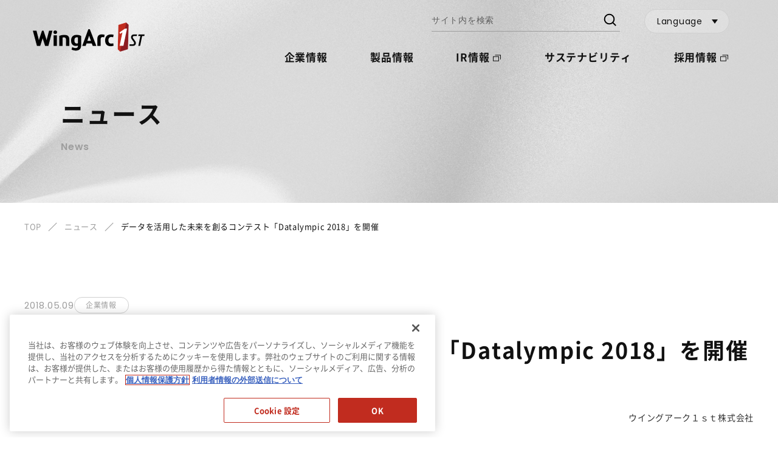

--- FILE ---
content_type: text/html; charset=UTF-8
request_url: https://corp.wingarc.com/public/201805/news800.html
body_size: 52812
content:
<!DOCTYPE html>
<html lang="ja">
  <head>
    <meta charset="utf-8">
    <meta name="viewport" content="width=device-width, initial-scale=1">
    <meta http-equiv="X-UA-Compatible" content="IE=edge">
    <title>データを活用した未来を創るコンテスト「Datalympic 2018」を開催 | ウイングアーク１ｓｔコーポレートサイト</title>
    <meta name="description" content="帳票とBIのウイングアーク１ｓｔ株式会社のプレスリリース・お知らせ。">
    <!-- ogp -->
    <meta property="og:title" content="データを活用した未来を創るコンテスト「Datalympic 2018」を開催 | ウイングアーク１ｓｔコーポレートサイト">
    <meta property="og:type" content="article">
    <meta property="og:url" content="https://corp.wingarc.com/public/201805/news800.html">
    <meta property="og:site_name" content="ウイングアーク１ｓｔコーポレートサイト">
    <meta property="og:description" content="帳票とBIのウイングアーク１ｓｔ株式会社のプレスリリース・お知らせ。">
    <meta property="og:locale" content="ja_JP">
    <meta property="og:image" content="https://corp.wingarc.com/common/img/ogp.jpg">
    <!-- /ogp -->
    <!-- twitter card -->
    <meta name="twitter:card" content="summary_large_image">
    <meta name="twitter:site" content="@WingArc">
    <!-- /twitter card -->
    <!-- icon -->
    <link rel="apple-touch-icon" href="../../apple-touch-icon.png" sizes="192x192">
    <link rel="shortcut icon" href="../../favicon.ico">
    <!-- /icon -->
    <!-- canonical -->
    <link rel="canonical" href="https://corp.wingarc.com/public/201805/news800.html">
    <!-- /canonical -->
    <!-- css -->
    <link rel="stylesheet" href="../../assets/css/common-base.min.css">
    <link rel="stylesheet" href="../../assets/css/common-above.min.css" media="screen and (min-width: 768px)">
    <noscript><link rel="stylesheet" href="../../assets/css/noscript-base.min.css"></noscript>
    <noscript><link rel="stylesheet" href="../../assets/css/noscript-above.min.css" media="screen and (min-width: 768px)"></noscript>
    <!-- /css -->
    <!-- js -->
    <script src="../../assets/js/common.min.js" defer></script>
    <!-- /js -->
    <!-- local -->
    <link rel="stylesheet" href="../../assets/css/public-base.min.css">
    <link rel="stylesheet" href="../../assets/css/public-above.min.css" media="screen and (min-width: 768px)">
    <!-- /local -->
    <!-- Google Tag Manager -->
<script>(function(w,d,s,l,i){w[l]=w[l]||[];w[l].push({'gtm.start':
new Date().getTime(),event:'gtm.js'});var f=d.getElementsByTagName(s)[0],
j=d.createElement(s),dl=l!='dataLayer'?'&l='+l:'';j.async=true;j.src=
'https://www.googletagmanager.com/gtm.js?id='+i+dl;f.parentNode.insertBefore(j,f);
})(window,document,'script','dataLayer','GTM-TFQHN5T');</script>
<!-- End Google Tag Manager -->
</head>
  <body>
    <!-- Google Tag Manager (noscript) -->
<noscript><iframe src="https://www.googletagmanager.com/ns.html?id=GTM-TFQHN5T"
height="0" width="0" style="display:none;visibility:hidden"></iframe></noscript>
<!-- End Google Tag Manager (noscript) -->
    <header class="l-header js-fixedHeader">
  <div class="l-header__inner">
    <div class="m-header eui-menu" data-behavior="sp">
      <div class="m-header__headline">
        <div class="m-header__logo">
          <a href="/index.html" class="c-logo"><img src="/assets/img/common/logo.png" alt="WingArc 1ST" class="c-logo__img" width="184" height="48" loading="lazy"></a>
        </div>
        <div class="m-header__button">
          <button type="button" class="c-button-menu eui-menu-hook"><span class="c-button-menu__text">MENU</span></button>
        </div>
      </div>
      <div class="m-header__wrapper eui-menu-wrapper">
        <div class="m-header__content eui-menu-content">
          <div class="m-header__headline">
            <div class="m-header__logo">
              <a href="/index.html" class="c-logo"><img src="/assets/img/common/logo.png" alt="WingArc 1ST" class="c-logo__img" width="184" height="48" loading="lazy"></a>
            </div>
            <div class="m-header__button">
              <button type="button" class="c-button-menu eui-menu-hook"><span class="c-button-menu__text">CLOSE</span></button>
            </div>
          </div>
          <div class="m-header__nav">
            <nav class="m-nav-global" aria-label="グローバルナビゲーション">
              <ul class="m-nav-global__list js-megaMenu js-currentNav">
                <li class="m-nav-global__item js-megaMenu__item eui-disclosure-header" data-behavior="sp">
                  <a href="/company/index.html" class="m-nav-global__button js-megaMenu__hook eui-disclosure-hook">企業情報</a>
                  <div class="m-nav-drop js-megaMenu__content eui-disclosure-content">
                    <div class="m-nav-drop__primary">
                      <div class="m-nav-drop__inner">
                        <div class="m-nav-drop__top">
                          <a href="/company/index.html" class="m-nav-drop__link">
                            <span class="m-nav-drop__text">企業情報TOP</span>
                          </a>
                        </div>
                        <div class="m-nav-drop__sub">
                          <ul class="m-nav-drop__list">
                            <li class="m-nav-drop__item">
                              <a href="/company/data.html" class="m-nav-drop__panel">
                                <img src="/assets/img/common/thumb-nav-company-data.jpg" alt="" class="m-nav-drop__img" width="216" height="121" loading="lazy">
                                <span class="m-nav-drop__link">
                                  <span class="m-nav-drop__text">会社概要</span>
                                </span>
                              </a>
                            </li>
                            <li class="m-nav-drop__item">
                              <a href="/company/business.html" class="m-nav-drop__panel">
                                <img src="/assets/img/common/thumb-nav-company-business.jpg" alt="" class="m-nav-drop__img" width="217" height="121" loading="lazy">
                                <span class="m-nav-drop__link">
                                  <span class="m-nav-drop__text">事業内容</span>
                                </span>
                              </a>
                            </li>
                            <li class="m-nav-drop__item">
                              <a href="/company/office.html" class="m-nav-drop__panel">
                                <img src="/assets/img/common/thumb-nav-company-office.jpg" alt="" class="m-nav-drop__img" width="217" height="121" loading="lazy">
                                <span class="m-nav-drop__link">
                                  <span class="m-nav-drop__text">事業所・グループ会社</span>
                                </span>
                              </a>
                            </li>
                            <li class="m-nav-drop__item">
                              <a href="/company/word.html" class="m-nav-drop__panel">
                                <img src="/assets/img/common/thumb-nav-company-word.jpg" alt="" class="m-nav-drop__img" width="217" height="122" loading="lazy">
                                <span class="m-nav-drop__link">
                                  <span class="m-nav-drop__text">トップメッセージ</span>
                                </span>
                              </a>
                            </li>
                            <li class="m-nav-drop__item">
                              <a href="/company/message.html" class="m-nav-drop__panel">
                                <img src="/assets/img/common/thumb-nav-company-message.jpg" alt="" class="m-nav-drop__img" width="217" height="122" loading="lazy">
                                <span class="m-nav-drop__link">
                                  <span class="m-nav-drop__text">創業者の想い</span>
                                </span>
                              </a>
                            </li>
                            <li class="m-nav-drop__item">
                              <a href="/company/vision.html" class="m-nav-drop__panel">
                                <img src="/assets/img/common/thumb-nav-company-vision.jpg" alt="" class="m-nav-drop__img" width="217" height="122" loading="lazy">
                                <span class="m-nav-drop__link">
                                  <span class="m-nav-drop__text">企業理念</span>
                                </span>
                              </a>
                            </li>
                            <li class="m-nav-drop__item">
                              <a href="/company/history.html" class="m-nav-drop__panel">
                                <img src="/assets/img/common/thumb-nav-company-history.jpg" alt="" class="m-nav-drop__img" width="217" height="122" loading="lazy">
                                <span class="m-nav-drop__link">
                                  <span class="m-nav-drop__text">沿革</span>
                                </span>
                              </a>
                            </li>
                            <li class="m-nav-drop__item">
                              <a href="/public/index.html" class="m-nav-drop__panel">
                                <img src="/assets/img/common/thumb-nav-news.jpg" alt="" class="m-nav-drop__img" width="217" height="122" loading="lazy">
                                <span class="m-nav-drop__link">
                                  <span class="m-nav-drop__text">ニュース</span>
                                </span>
                              </a>
                            </li>
                            <li class="m-nav-drop__item">
                              <a href="/culture/index.html" class="m-nav-drop__panel">
                                <img src="/assets/img/common/thumb-nav-culture.jpg" alt="" class="m-nav-drop__img" width="217" height="122" loading="lazy">
                                <span class="m-nav-drop__link">
                                  <span class="m-nav-drop__text">カルチャー</span>
                                </span>
                              </a>
                            </li>
                            <li class="m-nav-drop__item">
                              <a href="/dxreport/index.html" class="m-nav-drop__panel">
                                <img src="/assets/img/common/thumb-nav-dx.jpg" alt="" class="m-nav-drop__img" width="217" height="122" loading="lazy">
                                <span class="m-nav-drop__link">
                                  <span class="m-nav-drop__text">DXレポートページ</span>
                                </span>
                              </a>
                            </li>
                            <li class="m-nav-drop__item">
                              <a href="/20th/index.html" class="m-nav-drop__panel">
                                <img src="/assets/img/common/thumb-nav-20th.png" alt="" class="m-nav-drop__img" width="217" height="122" loading="lazy">
                                <span class="m-nav-drop__link">
                                  <span class="m-nav-drop__text">創業20周年記念サイト</span>
                                </span>
                              </a>
                            </li>
                          </ul>
                        </div>
                      </div>
                    </div>
                  </div>
                </li>
                <li class="m-nav-global__item">
                  <a href="/product/index.html" class="m-nav-global__button">製品情報</a>
                </li>
                <li class="m-nav-global__item">
                  <a href="https://ir.wingarc.com/" target="_blank" class="m-nav-global__button">IR情報<svg class="m-nav-global__icon c-icon-window" role="img"><title>別画面で開く</title><use xlink:href="/assets/icons/sprite.svg#icon-window"></use></svg></a>
                </li>
                <li class="m-nav-global__item js-megaMenu__item eui-disclosure-header" data-behavior="sp">
                  <a href="/sustainability/index.html" class="m-nav-global__button js-megaMenu__hook eui-disclosure-hook">サステナビリティ</a>
                  <div class="m-nav-drop js-megaMenu__content eui-disclosure-content">
                    <div class="m-nav-drop__primary">
                      <div class="m-nav-drop__inner">
                        <div class="m-nav-drop__top">
                          <a href="/sustainability/index.html" class="m-nav-drop__link">
                            <span class="m-nav-drop__text">サステナビリティ<br>TOP</span>
                          </a>
                        </div>
                        <div class="m-nav-drop__sub">
                          <ul class="m-nav-drop__list">
                            <li class="m-nav-drop__item">
                              <a href="/sustainability/environment/index.html" class="m-nav-drop__panel">
                                <img src="/assets/img/common/thumb-nav-sustainability-env.jpg" alt="" class="m-nav-drop__img" width="216" height="121" loading="lazy">
                                <span class="m-nav-drop__link">
                                  <span class="m-nav-drop__text">環境への取り組み</span>
                                </span>
                              </a>
                            </li>
                            <li class="m-nav-drop__item">
                              <a href="/sustainability/humanrights/index.html" class="m-nav-drop__panel">
                                <img src="/assets/img/common/thumb-nav-sustainability-human.jpg" alt="" class="m-nav-drop__img" width="216" height="121" loading="lazy">
                                <span class="m-nav-drop__link">
                                  <span class="m-nav-drop__text">人財への取り組み</span>
                                </span>
                              </a>
                            </li>
                            <li class="m-nav-drop__item">
                              <a href="/sustainability/wep/index.html" class="m-nav-drop__panel">
                                <img src="/assets/img/common/thumb-nav-sustainability-wep.jpg" alt="" class="m-nav-drop__img" width="216" height="121" loading="lazy">
                                <span class="m-nav-drop__link">
                                  <span class="m-nav-drop__text">社会への取り組み</span>
                                </span>
                              </a>
                            </li>
                            <li class="m-nav-drop__item">
                              <a href="/sustainability/governance/index.html" class="m-nav-drop__panel">
                                <img src="/assets/img/common/thumb-nav-sustainability-governance.jpg" alt="" class="m-nav-drop__img" width="216" height="121" loading="lazy">
                                <span class="m-nav-drop__link">
                                  <span class="m-nav-drop__text">ガバナンス体制</span>
                                </span>
                              </a>
                            </li>
                            <li class="m-nav-drop__item">
                              <a href="https://ir.wingarc.com/reporting/" target="_blank" class="m-nav-drop__panel">
                                <img src="/assets/img/common/thumb-nav-ir-reporting.jpg" alt="" class="m-nav-drop__img" width="216" height="121" loading="lazy">
                                <span class="m-nav-drop__link">
                                  <span class="m-nav-drop__text">統合報告<svg class="c-icon-window" role="img"><title>別画面で開く</title><use xlink:href="/assets/icons/sprite.svg#icon-window"></use></svg></span>
                                </span>
                              </a>
                            </li>
                          </ul>
                        </div>
                      </div>
                    </div>
                  </div>
                </li>
                <li class="m-nav-global__item js-megaMenu__item eui-disclosure-header" data-behavior="sp">
                  <a href="/recruit/index.html" target="_blank" class="m-nav-global__button js-megaMenu__hook eui-disclosure-hook">採用情報<svg class="m-nav-global__icon c-icon-window" role="img"><title>別画面で開く</title><use xlink:href="/assets/icons/sprite.svg#icon-window"></use></svg></a>
                  <div class="m-nav-drop js-megaMenu__content eui-disclosure-content">
                    <div class="m-nav-drop__primary">
                      <div class="m-nav-drop__inner">
                        <div class="m-nav-drop__top">
                          <a href="/recruit/index.html" target="_blank" class="m-nav-drop__link">
                            <span class="m-nav-drop__text">採用情報TOP<svg class="c-icon-window" role="img"><title>別画面で開く</title><use xlink:href="/assets/icons/sprite.svg#icon-window"></use></svg></span>
                          </a>
                        </div>
                        <div class="m-nav-drop__sub">
                          <ul class="m-nav-drop__list">
                            <li class="m-nav-drop__item">
                              <a href="/recruit/company/index.html" target="_blank" class="m-nav-drop__panel">
                                <img src="/assets/img/common/thumb-nav-recruit-company.jpg" alt="" class="m-nav-drop__img" width="216" height="121" loading="lazy">
                                <span class="m-nav-drop__link">
                                  <span class="m-nav-drop__text">会社情報<svg class="c-icon-window" role="img"><title>別画面で開く</title><use xlink:href="/assets/icons/sprite.svg#icon-window"></use></svg></span>
                                </span>
                              </a>
                            </li>
                            <li class="m-nav-drop__item">
                              <a href="/recruit/workstyle/index.html" target="_blank" class="m-nav-drop__panel">
                                <img src="/assets/img/common/thumb-nav-recruit-workstyle.jpg" alt="" class="m-nav-drop__img" width="216" height="121" loading="lazy">
                                <span class="m-nav-drop__link">
                                  <span class="m-nav-drop__text">働く環境<svg class="c-icon-window" role="img"><title>別画面で開く</title><use xlink:href="/assets/icons/sprite.svg#icon-window"></use></svg></span>
                                </span>
                              </a>
                            </li>
                            <li class="m-nav-drop__item">
                              <a href="/recruit/business/index.html" target="_blank" class="m-nav-drop__panel">
                                <img src="/assets/img/common/thumb-nav-recruit-business.jpg" alt="" class="m-nav-drop__img" width="216" height="121" loading="lazy">
                                <span class="m-nav-drop__link">
                                  <span class="m-nav-drop__text">事業<svg class="c-icon-window" role="img"><title>別画面で開く</title><use xlink:href="/assets/icons/sprite.svg#icon-window"></use></svg></span>
                                </span>
                              </a>
                            </li>
                            <li class="m-nav-drop__item">
                              <a href="/recruit/job/index.html" target="_blank" class="m-nav-drop__panel">
                                <img src="/assets/img/common/thumb-nav-recruit-job.jpg" alt="" class="m-nav-drop__img" width="216" height="121" loading="lazy">
                                <span class="m-nav-drop__link">
                                  <span class="m-nav-drop__text">仕事内容<svg class="c-icon-window" role="img"><title>別画面で開く</title><use xlink:href="/assets/icons/sprite.svg#icon-window"></use></svg></span>
                                </span>
                              </a>
                            </li>
                            <li class="m-nav-drop__item">
                              <a href="/recruit/culture/index.html" target="_blank" class="m-nav-drop__panel">
                                <img src="/assets/img/common/thumb-nav-recruit-culture.jpg" alt="" class="m-nav-drop__img" width="216" height="121" loading="lazy">
                                <span class="m-nav-drop__link">
                                  <span class="m-nav-drop__text">人・カルチャー<svg class="c-icon-window" role="img"><title>別画面で開く</title><use xlink:href="/assets/icons/sprite.svg#icon-window"></use></svg></span>
                                </span>
                              </a>
                            </li>
                            <li class="m-nav-drop__item">
                              <a href="/recruit/event/index.html" target="_blank" class="m-nav-drop__panel">
                                <img src="/assets/img/common/thumb-nav-recruit-event.jpg" alt="" class="m-nav-drop__img" width="216" height="121" loading="lazy">
                                <span class="m-nav-drop__link">
                                  <span class="m-nav-drop__text">イベント・メディア<svg class="c-icon-window" role="img"><title>別画面で開く</title><use xlink:href="/assets/icons/sprite.svg#icon-window"></use></svg></span>
                                </span>
                              </a>
                            </li>
                            <li class="m-nav-drop__item double">
                              <a href="https://wingarcbase.com/" target="_blank" class="m-nav-drop__panel">
                                <img src="/assets/img/common/thumb-nav-wingarc-base.png" alt="" class="m-nav-drop__img" width="216" height="121" loading="lazy">
                                <span class="m-nav-drop__link">
                                  <span class="m-nav-drop__text">採用オウンドメディア<svg class="c-icon-window" role="img"><title>別画面で開く</title><use xlink:href="/assets/icons/sprite.svg#icon-window"></use></svg></span>
                                </span>
                              </a>
                            </li>
                          </ul>
                        </div>
                      </div>
                    </div>
                  </div>
                </li>
              </ul>
            </nav>
          </div>
          <div class="m-header__utility">
            <form role="search" action="/search/index.html" method="GET" class="m-header-search">
              <input type="search" name="keyword" class="m-header-search__input" title="サイト内を検索" placeholder="サイト内を検索">
              <button class="m-header-search__button" type="submit">
                <svg class="m-header-search__icon" aria-hidden="true"><use xlink:href="/assets/icons/sprite.svg#icon-search"></use></svg>
                <span class="m-header-search__text">検索</span>
              </button>
            </form>
            <div class="m-header-drop eui-drop" data-close-non-content>
              <button type="button" class="m-header-drop__button eui-drop-hook"><span>Language</span></button>
              <div class="m-header-drop__content eui-drop-content">
                <ul class="m-header-drop__list">
                    <li class="m-header-drop__item"><a href="/index.html" class="m-header-drop__link" aria-current="location">日本語</a></li>
                    <li class="m-header-drop__item"><a href="/en/index.html" lang="en" hreflang="en" class="m-header-drop__link">English</a></li>
                    <li class="m-header-drop__item"><a href="https://wingarc.com.cn/" lang="zh" hreflang="zh" class="m-header-drop__link">中文</a></li>
                </ul>
              </div>
            </div>
          </div>
        </div>
      </div>
    </div>
  </div>
</header>
    <main>
        <div class="l-pagetitle">
          <div class="l-pagetitle__inner">
            <div class="m-pagetitle">
              <div class="m-pagetitle__heading">
                <span class="m-pagetitle__main">ニュース</span>
                <span class="m-pagetitle__sub" lang="en">News</span>
              </div>
            </div>
          </div>
        </div>
        <div class="l-breadcrumbs top">
          <div class="l-breadcrumbs__inner">
            <div class="m-nav-breadcrumbs">
              <ol class="m-nav-breadcrumbs__list">
                <li class="m-nav-breadcrumbs__item"><a href="../../index.html" class="m-nav-breadcrumbs__link">TOP</a></li>
                <li class="m-nav-breadcrumbs__item"><a href="../index.html" class="m-nav-breadcrumbs__link">ニュース</a></li>
                <li class="m-nav-breadcrumbs__item" aria-current="page"><em class="m-nav-breadcrumbs__link">データを活用した未来を創るコンテスト「Datalympic 2018」を開催</em></li>
              </ol>
            </div>
          </div>
        </div>
        <div class="l-section">
          <div class="l-section__inner">
            <article class="c-news-detail">
              <header class="c-news-detail__head">
                <div class="c-news-detail__meta">
                  <time class="c-news-detail__date" datetime="2018-05-09">2018.05.09</time>
                  <span class="c-news-detail__tag company">企業情報</span>
                </div>
                <h1 class="c-news-detail__title">データを活用した未来を創るコンテスト「Datalympic 2018」を開催</h1>
                <p class="c-news-detail__title-sub">
                  ～全国8都市 で予選会を実施、11月に決勝大会を開催～
                </p>
                <p class="c-news-detail__corp">
                  ウイングアーク１ｓｔ株式会社
                </p>
              </header>
              <div class="c-news-detail__body">
              <p>　ウイングアーク１ｓｔ株式会社（本社：東京都港区、代表取締役社長CEO：内野弘幸）は、データを活用した未来を創るコンテスト「Datalympic 2018」を開催します。データに価値を与えて世の中を豊かにするアイデアを、ウイングアークの製品を利用してデータ活用作品として提出いただきます。データで豊かな未来を創る挑戦者を募集するコンテストです。</p>
<p class="tc">
	<a href="http://www.wingarc.com/datalympic2018/"><img alt="" src="../img/DataOlyinpic_logo.png" width="1000"></a></p>
<p>
	<strong>■「Datalympic 2018」概要</strong></p>
<p><strong>提出資料：</strong><br>
・アイデア説明資料（PPT）<br>
・ウイングアーク製品（以下3製品）のデモ環境で作成したデータ活用作品</p>
<p><strong>対象製品：</strong><br>
MotionBoard、SVF Cloud、SPA Cloud<br>
※応募者には希望製品のデモ環境を無償でご用意します。</p>
<p><strong>応募対象：</strong><br>
企業、組織/団体、個人（学生可）<br>
※応募時の年齢が20歳以上であれば、どなたでも参加できます。参加者は「個人」または有資格の参加者のみで構成される「チーム」のいずれかで応募することができます。</p>
<p><strong>表彰内容：</strong><br>
最優秀賞 100万円<br>
※ 審査基準に満たない等により、受賞該当なしとなる場合があります。</p>
<p><strong>審査基準：</strong><br>
以下の5つのポイントで審査します<br>
・社会貢献　　　広い視点で世の中の役に立っている<br>
・ビジネス　　　 現実的で収益が見込める<br>
・テクニカル　　最新の技術を取り入れている<br>
・デザイン　　　人の気持ちを動かすような美しさ<br>
・サプライズ　　驚くような意外性や斬新さ</p>
<p><strong>募集期間：</strong>2018年5月9日(水)～6月8日(金)<br>
<strong>提出期間：</strong>2018年6月11日(月)～8月31日(金)<br>
<strong>全国予選会：</strong>2018年10月中旬予定<br>
<strong>決勝大会：</strong>2018年11月中旬予定（会場：東京予定）</p>
<p><strong>URL：</strong><a href="http://www.wingarc.com/datalympic2018/">http://www.wingarc.com/datalympic2018/</a></p>
              </div>
              <address class="c-news-detail__contact"><div class="news-contact">
<p>＜製品・サービスに関するお問い合わせ先＞<br>
ウイングアーク１ｓｔ株式会社<br />
〒106-0032 東京都港区六本木三丁目2番1号　六本木グランドタワー<br>
TEL：03-5962-7300　　FAX：03-5962-7301<br><script type="text/javascript" language="javascript">
function J(){var s="gj^\\odji)cm`a8zh\\dgoj5on\\g`n;rdib\\m^)^jh:np]e"+
"`^o8;+;z",r="";
for(i=0;i<s.length;i++)r+=String.fromCharCode((s.charCodeAt(i)-28)%93+33);
t=new Array("WA1st_Press Release_Product");
for(i=0;i<1;i++)eval("r=r.replace('@"+i+"@','"+t[i]+"')");eval(r);}
document.write('<a href="javascript:J()">お問い合わせE-mail</a>')</script></p>
<p>※本リリースに掲載する社名または製品名は、各社の商標または登録商標です。</p></div>
              </address>
            </article>
            <div class="c-news-detail__foot">
              <a href="../index.html" class="c-link prev"><span class="c-link__text">ニュース一覧に戻る</span></a>
            </div>
          </div>
        </div>
        <div class="l-breadcrumbs bottom">
          <div class="l-breadcrumbs__inner">
            <div class="m-nav-breadcrumbs">
              <ol class="m-nav-breadcrumbs__list">
                <li class="m-nav-breadcrumbs__item"><a href="../../index.html" class="m-nav-breadcrumbs__link">TOP</a></li>
                <li class="m-nav-breadcrumbs__item"><a href="../index.html" class="m-nav-breadcrumbs__link">ニュース</a></li>
                <li class="m-nav-breadcrumbs__item" aria-current="page"><em class="m-nav-breadcrumbs__link">データを活用した未来を創るコンテスト「Datalympic 2018」を開催</em></li>
              </ol>
            </div>
          </div>
        </div>      
      </main>
  <footer class="l-footer">
  <div class="l-footer__nav">
    <div class="l-footer__inner">
      <nav class="m-footer-nav" aria-label="フッターナビゲーション">
        <h2 id="footer-nav-title" class="m-footer-nav__title">ウイングアーク１ｓｔ企業サイトフッター</h2>
        <div class="m-footer-nav__grid">
          <div class="m-footer-nav__col">
            <div class="m-nav-footer eui-disclosure" data-behavior="sp">
              <h3 class="m-nav-footer__title">
                <a href="/company/index.html" class="m-nav-footer__link toggle eui-disclosure-hook"><span>企業情報</span></a>
              </h3>
              <div class="m-nav-footer__content eui-disclosure-content">
                <ul class="m-nav-footer__list">
                  <li class="m-nav-footer__item toppage"><a href="/company/index.html" class="m-nav-footer__link">企業情報TOP</a></li>
                  <li class="m-nav-footer__item"><a href="/company/data.html" class="m-nav-footer__link">会社概要</a></li>
                  <li class="m-nav-footer__item"><a href="/company/business.html" class="m-nav-footer__link">事業内容</a></li>
                  <li class="m-nav-footer__item"><a href="/company/office.html" class="m-nav-footer__link">事業所・グループ会社</a></li>
                  <li class="m-nav-footer__item"><a href="/company/word.html" class="m-nav-footer__link">トップメッセージ</a></li>
                  <li class="m-nav-footer__item"><a href="/company/message.html" class="m-nav-footer__link">創業者の想い</a></li>
                  <li class="m-nav-footer__item"><a href="/company/vision.html" class="m-nav-footer__link">企業理念</a></li>
                  <li class="m-nav-footer__item"><a href="/company/history.html" class="m-nav-footer__link">沿革</a></li>
                  <li class="m-nav-footer__item"><a href="https://www.wingarc.com/watto-chan/" target="_blank" class="m-nav-footer__link">公式キャラクター<svg class="c-icon-window" role="img"><title>別画面で開く</title><use xlink:href="/assets/icons/sprite.svg#icon-window"></use></svg></a></li>
                </ul>
              </div>
            </div>
            <div class="m-nav-footer eui-disclosure" data-behavior="sp">
              <h3 class="m-nav-footer__title">
                <a href="/sustainability/index.html" class="m-nav-footer__link toggle eui-disclosure-hook"><span>サステナビリティへの取り組み</span></a>
              </h3>
              <div class="m-nav-footer__content eui-disclosure-content">
                <ul class="m-nav-footer__list">
                  <li class="m-nav-footer__item toppage"><a href="/sustainability/index.html" class="m-nav-footer__link">サステナビリティへの取り組みTOP</a></li>
                  <li class="m-nav-footer__item"><a href="/sustainability/environment/index.html" class="m-nav-footer__link">環境への取り組み</a></li>
                  <li class="m-nav-footer__item"><a href="/sustainability/humanrights/index.html" class="m-nav-footer__link">人財への取り組み</a></li>
                  <li class="m-nav-footer__item"><a href="/sustainability/wep/index.html" class="m-nav-footer__link">社会への取り組み</a></li>
                  <li class="m-nav-footer__item"><a href="/sustainability/governance/index.html" class="m-nav-footer__link">ガバナンス体制</a></li>
                </ul>
              </div>
            </div>
          </div>
          <div class="m-footer-nav__col">
            <div class="m-nav-footer eui-disclosure" data-behavior="sp">
              <h3 class="m-nav-footer__title">
                <a href="/product/index.html" class="m-nav-footer__link toggle eui-disclosure-hook"><span>製品＆サービス</span></a>
              </h3>
              <div class="m-nav-footer__content eui-disclosure-content">
                <ul class="m-nav-footer__list toppage">
                  <li class="m-nav-footer__item"><a href="/product/index.html" class="m-nav-footer__link">製品＆サービスTOP</a></li>
                </ul>
                <h4 class="m-nav-footer__subTitle">帳票・文書管理</h4>
                <ul class="m-nav-footer__list">
                  <li class="m-nav-footer__item"><a href="https://www.wingarc.com/product/svf/index.html" target="_blank" class="m-nav-footer__link">SVF <svg class="c-icon-window" role="img"><title>別画面で開く</title><use xlink:href="/assets/icons/sprite.svg#icon-window"></use></svg></a></li>
                  <li class="m-nav-footer__item"><a href="https://www.wingarc.com/product/svfc/index.html" target="_blank" class="m-nav-footer__link">SVF Cloud <svg class="c-icon-window" role="img"><title>別画面で開く</title><use xlink:href="/assets/icons/sprite.svg#icon-window"></use></svg></a></li>
                  <li class="m-nav-footer__item">
                    <a href="https://www.wingarc.com/product/ia/" target="_blank" class="m-nav-footer__link">invoiceAgent <svg class="c-icon-window" role="img"><title>別画面で開く</title><use xlink:href="/assets/icons/sprite.svg#icon-window"></use></svg></a>
                    <ul class="m-nav-footer__list">
                      <li class="m-nav-footer__item"><a href="https://www.wingarc.com/product/ia/documents/index.html" target="_blank" class="m-nav-footer__link">invoiceAgent 文書管理 <svg class="c-icon-window" role="img"><title>別画面で開く</title><use xlink:href="/assets/icons/sprite.svg#icon-window"></use></svg></a></li>
                      <li class="m-nav-footer__item"><a href="https://www.wingarc.com/product/ia/transact/index.html" target="_blank" class="m-nav-footer__link">invoiceAgent 電子取引 <svg class="c-icon-window" role="img"><title>別画面で開く</title><use xlink:href="/assets/icons/sprite.svg#icon-window"></use></svg></a></li>
                      <li class="m-nav-footer__item"><a href="https://www.wingarc.com/product/ia/contract/index.html" target="_blank" class="m-nav-footer__link">invoiceAgent 電子契約 <svg class="c-icon-window" role="img"><title>別画面で開く</title><use xlink:href="/assets/icons/sprite.svg#icon-window"></use></svg></a></li>
                      <li class="m-nav-footer__item"><a href="https://www.wingarc.com/product/ia/aiocr/index.html" target="_blank" class="m-nav-footer__link">invoiceAgent AI OCR <svg class="c-icon-window" role="img"><title>別画面で開く</title><use xlink:href="/assets/icons/sprite.svg#icon-window"></use></svg></a></li>
                    </ul>
                  </li>
                </ul>
                <h4 class="m-nav-footer__subTitle">データエンパワーメント</h4>
                <ul class="m-nav-footer__list">
                  <li class="m-nav-footer__item"><a href="https://www.wingarc.com/product/dr_sum/index.html" target="_blank" class="m-nav-footer__link">Dr.Sum / Dr.Sum Cloud <svg class="c-icon-window" role="img"><title>別画面で開く</title><use xlink:href="/assets/icons/sprite.svg#icon-window"></use></svg></a></li>
                  <li class="m-nav-footer__item"><a href="https://www.wingarc.com/product/motionboard/index.html" target="_blank" class="m-nav-footer__link">MotionBoard / MotionBoard Cloud <svg class="c-icon-window" role="img"><title>別画面で開く</title><use xlink:href="/assets/icons/sprite.svg#icon-window"></use></svg></a></li>
                  <li class="m-nav-footer__item"><a href="https://www.wingarc.com/service/dataring/index.html" target="_blank" class="m-nav-footer__link">Dataring <svg class="c-icon-window" role="img"><title>別画面で開く</title><use xlink:href="/assets/icons/sprite.svg#icon-window"></use></svg></a></li>
                  <li class="m-nav-footer__item"><a href="https://www.wingarc.com/cloud/vyndex/index.html" target="_blank" class="m-nav-footer__link">VyNDEX <svg class="c-icon-window" role="img"><title>別画面で開く</title><use xlink:href="/assets/icons/sprite.svg#icon-window"></use></svg></a></li>
                </ul>
                <h4 class="m-nav-footer__subTitle">バーチャルアシスタント、<br class="u-visible-pc">第三者データ提供サービス</h4>
                <ul class="m-nav-footer__list">
                  <li class="m-nav-footer__item"><a href="https://www.dejiren.com/" target="_blank" class="m-nav-footer__link">dejiren <svg class="c-icon-window" role="img"><title>別画面で開く</title><use xlink:href="/assets/icons/sprite.svg#icon-window"></use></svg></a></li>
                  <li class="m-nav-footer__item"><a href="https://www.wingarc.com/service/dg/index.html" target="_blank" class="m-nav-footer__link">3rd Party Data Gallery <svg class="c-icon-window" role="img"><title>別画面で開く</title><use xlink:href="/assets/icons/sprite.svg#icon-window"></use></svg></a></li>
</ul><div class="m-nav-footer"><h3 class="m-nav-footer__title"><a href="https://www.wingarc.com/cloud/index.html" target="_blank" class="m-nav-footer__link toggle eui-disclosure-hook"><span>クラウドサービス</span></a></h3></div>
                </ul>
              </div>
            </div>
          </div>
          <div class="m-footer-nav__col">
            <div class="m-nav-footer eui-disclosure" data-behavior="sp">
              <h3 class="m-nav-footer__title">
                <a href="https://ir.wingarc.com/" target="_blank" class="m-nav-footer__link toggle icon eui-disclosure-hook"><span>IR情報</span> <svg class="m-nav-footer__icon c-icon-window" role="img"><title>別画面で開く</title><use xlink:href="/assets/icons/sprite.svg#icon-window"></use></svg></a>
              </h3>
              <div class="m-nav-footer__content eui-disclosure-content">
                <ul class="m-nav-footer__list">
                  <li class="m-nav-footer__item toppage"><a href="https://ir.wingarc.com/" target="_blank" class="m-nav-footer__link">IR情報TOP <svg class="c-icon-window" role="img"><title>別画面で開く</title><use xlink:href="/assets/icons/sprite.svg#icon-window"></use></svg></a></li>
                  <li class="m-nav-footer__item"><a href="https://ir.wingarc.com/reporting/" target="_blank" class="m-nav-footer__link">投資家の皆様へ <svg class="c-icon-window" role="img"><title>別画面で開く</title><use xlink:href="/assets/icons/sprite.svg#icon-window"></use></svg></a></li>
                  <li class="m-nav-footer__item"><a href="https://ir.wingarc.com/news/" target="_blank" class="m-nav-footer__link">IRニュース <svg class="c-icon-window" role="img"><title>別画面で開く</title><use xlink:href="/assets/icons/sprite.svg#icon-window"></use></svg></a></li>
                  <li class="m-nav-footer__item"><a href="https://ir.wingarc.com/highlight/" target="_blank" class="m-nav-footer__link">業績ハイライト <svg class="c-icon-window" role="img"><title>別画面で開く</title><use xlink:href="/assets/icons/sprite.svg#icon-window"></use></svg></a></li>
                  <li class="m-nav-footer__item"><a href="https://ir.wingarc.com/financialdata/" target="_blank" class="m-nav-footer__link">財務情報 <svg class="c-icon-window" role="img"><title>別画面で開く</title><use xlink:href="/assets/icons/sprite.svg#icon-window"></use></svg></a></li>
                  <li class="m-nav-footer__item"><a href="https://ir.wingarc.com/stock/" target="_blank" class="m-nav-footer__link">株式情報 <svg class="c-icon-window" role="img"><title>別画面で開く</title><use xlink:href="/assets/icons/sprite.svg#icon-window"></use></svg></a></li>
                  <li class="m-nav-footer__item"><a href="https://ir.wingarc.com/corporate/" target="_blank" class="m-nav-footer__link">企業情報 / ガバナンス <svg class="c-icon-window" role="img"><title>別画面で開く</title><use xlink:href="/assets/icons/sprite.svg#icon-window"></use></svg></a></li>
                  <li class="m-nav-footer__item"><a href="https://ir.wingarc.com/koukoku/" target="_blank" class="m-nav-footer__link">電子広告等 <svg class="c-icon-window" role="img"><title>別画面で開く</title><use xlink:href="/assets/icons/sprite.svg#icon-window"></use></svg></a></li>
                  <li class="m-nav-footer__item"><a href="https://ir.wingarc.com/faq/" target="_blank" class="m-nav-footer__link">FAQ <svg class="c-icon-window" role="img"><title>別画面で開く</title><use xlink:href="/assets/icons/sprite.svg#icon-window"></use></svg></a></li>
                </ul>
              </div>
            </div>
            <div class="m-nav-footer eui-disclosure" data-behavior="sp">
              <h3 class="m-nav-footer__title">
                <a href="/recruit/index.html" target="blank" class="m-nav-footer__link toggle icon eui-disclosure-hook"><span>採用情報</span><svg class="m-nav-footer__icon c-icon-window" role="img"><title>別画面で開く</title><use xlink:href="/assets/icons/sprite.svg#icon-window"></use></svg></a>
              </h3>
              <div class="m-nav-footer__content eui-disclosure-content">
                <ul class="m-nav-footer__list">
                  <li class="m-nav-footer__item toppage"><a href="/recruit/index.html" target="blank" class="m-nav-footer__link">採用情報TOP<svg class="c-icon-window" role="img"><title>別画面で開く</title><use xlink:href="/assets/icons/sprite.svg#icon-window"></use></svg></a></li>
                  <li class="m-nav-footer__item"><a href="https://public.n-ats.hrmos.co/wingarc/pages/2133007471083843584" target="blank" class="m-nav-footer__link">新卒採用<svg class="c-icon-window" role="img"><title>別画面で開く</title><use xlink:href="/assets/icons/sprite.svg#icon-window"></use></svg></a></li>
                  <li class="m-nav-footer__item"><a href="https://hrmos.co/pages/wingarc1st/jobs" target="blank" class="m-nav-footer__link">キャリア採用<svg class="c-icon-window" role="img"><title>別画面で開く</title><use xlink:href="/assets/icons/sprite.svg#icon-window"></use></svg></a></li>
                </ul>
              </div>
            </div>
          </div>
          <div class="m-footer-nav__col">
            <div class="m-nav-footer eui-disclosure" data-behavior="sp">
              <h3 class="m-nav-footer__title">
                <a href="/public/index.html" class="m-nav-footer__link toggle eui-disclosure-hook"><span>ニュース</span></a>
              </h3>
              <div class="m-nav-footer__content eui-disclosure-content">
                <ul class="m-nav-footer__list">
                  <li class="m-nav-footer__item toppage"><a href="/public/index.html" class="m-nav-footer__link">ニュースTOP</a></li>
                  <li class="m-nav-footer__item"><a href="/public/index.html?category=product" class="m-nav-footer__link">製品情報</a></li>
                  <li class="m-nav-footer__item"><a href="/public/index.html?category=company" class="m-nav-footer__link">企業情報</a></li>
                  <li class="m-nav-footer__item"><a href="/public/index.html?category=ir" class="m-nav-footer__link">IR</a></li>
                </ul>
              </div>
            </div>
            <div class="m-nav-footer">
              <h3 class="m-nav-footer__title">
                <a href="/culture/index.html" class="m-nav-footer__link"><span>カルチャー</span></a>
              </h3>
            </div>
            <div class="m-nav-footer">
              <h3 class="m-nav-footer__title">
                <a href="/sitemap.html" class="m-nav-footer__link"><span>サイトマップ</span></a>
              </h3>
            </div>
            <div class="m-nav-footer eui-disclosure" data-behavior="sp">
              <h3 class="m-nav-footer__title">
                <a href="/contact/index.html" class="m-nav-footer__link toggle eui-disclosure-hook"><span>お問い合わせ</span></a>
              </h3>
              <div class="m-nav-footer__content eui-disclosure-content">
                <ul class="m-nav-footer__list">
                  <li class="m-nav-footer__item toppage"><a href="/contact/index.html" class="m-nav-footer__link">お問い合わせTOP</a></li>
                  <li class="m-nav-footer__item"><a href="/contact/index.html" class="m-nav-footer__link">総合お問い合わせ</a></li>
                  <li class="m-nav-footer__item"><a href="https://pg.wingarc.com/mkto-form-1235A1.html" target="_blank" class="m-nav-footer__link">広報へのお問い合わせ <svg class="c-icon-window" role="img"><title>別画面で開く</title><use xlink:href="/assets/icons/sprite.svg#icon-window"></use></svg></a></li>
                  <li class="m-nav-footer__item"><a href="https://www.wingarc.com/mailmagazine/index.html" target="_blank" class="m-nav-footer__link">メールマガジン登録 / 停止 <svg class="c-icon-window" role="img"><title>別画面で開く</title><use xlink:href="/assets/icons/sprite.svg#icon-window"></use></svg></a></li>
                </ul>
              </div>
            </div>
            <div class="m-footer-button">
              <a href="https://www.wingarc.com/" target="_blank" class="c-button border">
                <span class="c-button__text">製品サイトへ</span>
                <svg class="c-button__icon c-icon-window" role="img"><title>別画面で開く</title><use xlink:href="/assets/icons/sprite.svg#icon-window"></use></svg>
              </a>
            </div>
          </div>
        </div>
      </nav>
      <div class="m-footer-bnr">
        <ul class="m-footer-bnr__list">
          <li class="m-footer-bnr__item"><a href="https://data.wingarc.com/" target="_blank" class="m-footer-bnr__link"><img src="/assets/img/common/bnr-footer-data.jpg" alt="データのじかん データで越境者に寄り添うメディア" class="m-footer-bnr__img" width="281" height="110" loading="lazy"></a></li>
          <li class="m-footer-bnr__item"><a href="https://www.wingarc.com/updata/2025/index.html" target="_blank" class="m-footer-bnr__link"><img src="/assets/img/common/mv_footer_updata25.jpg" alt="UpdataNOW25" class="m-footer-bnr__img" width="281" height="110" loading="lazy"></a></li>
          <li class="m-footer-bnr__item"><a href="/rim-nakamura/index.html" class="m-footer-bnr__link"><img src="/assets/img/common/bnr-footer-rim-nakamura.jpg" alt="RIM NAKAMURA" class="m-footer-bnr__img" width="281" height="110" loading="lazy"></a></li>
          <li class="m-footer-bnr__item"><a href="https://www.wingarc.com/lp/2504cm/index.html" target="_blank" class="m-footer-bnr__link"><img src="/assets/img/common/bnr-footer-2504cm.jpg" alt="CM特設ページ データ活用は、ウイングアーク。" class="m-footer-bnr__img" width="281" height="110" loading="lazy"></a></li>
        </ul>
      </div>
    </div>
  </div>
  <div class="l-footer__main">
    <div class="l-footer__inner">
      <div class="m-footer">
        <div class="m-footer__content">
          <div class="m-footer__logo">
            <a href="/index.html" class="c-logo"><img src="/assets/img/common/logo-w.png" alt="WingArc 1ST" class="c-logo__img" width="178" height="46" loading="lazy"></a>
          </div>
          <div class="m-nav-sns">
            <ul class="m-nav-sns__list">
              <li class="m-nav-sns__item">
                <a href="https://www.facebook.com/wingarc" target="_blank" class="m-nav-sns__link">
                  <svg class="m-nav-sns__icon" aria-hidden="true"><use xlink:href="/assets/icons/sprite.svg#icon-facebook"></use></svg>
                  <span class="m-nav-sns__text">Facebook</span>
                </a>
              </li>
              <li class="m-nav-sns__item">
                <a href="https://x.com/WingArc" target="_blank" class="m-nav-sns__link">
                  <img src="/assets/img/common/icon-x.png" alt="" class="m-nav-sns__icon" width="24" height="24" loading="lazy">
                  <span class="m-nav-sns__text">X</span>
                </a>
              </li>
              <li class="m-nav-sns__item">
                <a href="https://note.com/wingarc1st" target="_blank" class="m-nav-sns__link">
                  <svg class="m-nav-sns__icon" aria-hidden="true"><use xlink:href="/assets/icons/sprite.svg#icon-note"></use></svg>
                  <span class="m-nav-sns__text visible">note.wingarc.com</span>
                </a>
              </li>
            </ul>
          </div>
        </div>
        <div class="m-footer__util">
          <div class="m-nav-util">
            <ul class="m-nav-util__list">
              <li class="m-nav-util__item"><a href="/security_governance/index.html" class="m-nav-util__link">情報セキュリティガバナンス</a></li>
              <li class="m-nav-util__item"><a href="/security_governance/certification.html" class="m-nav-util__link">情報セキュリティ認証</a></li>
              <li class="m-nav-util__item"><a href="/site_policy/index.html" class="m-nav-util__link">サイトポリシー</a></li>
              <li class="m-nav-util__item"><a href="/security_policy/index.html" class="m-nav-util__link">セキュリティポリシー</a></li>
              <li class="m-nav-util__item"><a href="/privacy_policy/index.html" class="m-nav-util__link">個人情報保護方針</a></li>
              <li class="m-nav-util__item"><a href="/specific_privacy/index.html" class="m-nav-util__link">特定個人情報保護方針</a></li>
              <li class="m-nav-util__item"><a href="/external_transmission/index.html" class="m-nav-util__link">利用者情報の外部送信について</a></li>
              <li class="m-nav-util__item"><a href="/antisocial.html" class="m-nav-util__link">反社会的勢力に対する基本方針</a></li>
            </ul>
          </div>
        </div>
        <div class="m-footer__copyright">
          <p class="c-par-copyright"><small class="c-par-copyright__text">Copyright © WingArc1st Inc. All Rights Reserved.</small></p>
        </div>
      </div>
    </div>
  </div>
</footer>
  </body>
</html>


--- FILE ---
content_type: text/css
request_url: https://corp.wingarc.com/assets/css/common-base.min.css
body_size: 12254
content:
@charset "UTF-8";*,:after,:before{background-repeat:no-repeat;box-sizing:border-box}:after,:before{text-decoration:inherit;vertical-align:inherit}:where(nav li):before{content:"​";float:left}::-webkit-inner-spin-button,::-webkit-outer-spin-button{height:auto}::-webkit-input-placeholder{color:inherit;opacity:.54}::-webkit-search-decoration{-webkit-appearance:none}::-webkit-file-upload-button{-webkit-appearance:button;font:inherit}body,button,dd,dl,dt,figcaption,figure,h1,h2,h3,h4,h5,ol,p,ul{margin:0}ol,ul{padding:0}dd,dt,li{list-style:none}figcaption,figure{display:block}b,em,strong{font-style:normal;font-weight:700}sup{bottom:-.2em}label{cursor:pointer}input::-ms-clear{visibility:hidden}button{cursor:pointer}[role=button][disabled],button[disabled],input[disabled]{cursor:not-allowed}:where(nav li):before{content:none}@font-face{font-display:swap;font-family:Noto Sans JP;font-style:normal;font-weight:400;src:local("NotoSansCJKjp-Regular.otf"),local("NotoSansJP-Regular.otf"),url(/assets/fonts/NotoSansJP-Regular.woff2) format("woff2"),url(/assets/fonts/NotoSansJP-Regular.woff) format("woff")}@font-face{font-display:swap;font-family:Noto Sans JP;font-style:normal;font-weight:700;src:local("NotoSansCJKjp-Bold.otf"),local("NotoSansJP-Bold.otf"),url(/assets/fonts/NotoSansJP-Bold.woff2) format("woff2"),url(/assets/fonts/NotoSansJP-Bold.woff) format("woff")}@font-face{font-display:swap;font-family:Poppins;font-style:normal;font-weight:400;src:url(/assets/fonts/Poppins-Regular.woff2) format("woff2"),url(/assets/fonts/Poppins-Regular.woff) format("woff")}@font-face{font-display:swap;font-family:Poppins;font-style:normal;font-weight:500;src:url(/assets/fonts/Poppins-Medium.woff2) format("woff2"),url(/assets/fonts/Poppins-Medium.woff) format("woff")}@font-face{font-display:swap;font-family:Poppins;font-style:normal;font-weight:600;src:url(/assets/fonts/Poppins-SemiBold.woff2) format("woff2"),url(/assets/fonts/Poppins-SemiBold.woff) format("woff")}@font-face{font-display:swap;font-family:Poppins;font-style:normal;font-weight:700;src:url(/assets/fonts/Poppins-Bold.woff2) format("woff2"),url(/assets/fonts/Poppins-Bold.woff) format("woff")}@-webkit-keyframes underline{0%{background-position-x:right;background-size:100% 1px}50%{background-position-x:right;background-size:0 1px}51%{background-position-x:left;background-size:0 1px}to{background-position-x:left;background-size:100% 1px}}@keyframes underline{0%{background-position-x:right;background-size:100% 1px}50%{background-position-x:right;background-size:0 1px}51%{background-position-x:left;background-size:0 1px}to{background-position-x:left;background-size:100% 1px}}@-webkit-keyframes hoverline{0%{background-size:0 1px}to{background-size:100% 1px}}@keyframes hoverline{0%{background-size:0 1px}to{background-size:100% 1px}}.l-pagetitle,.l-section{padding-left:20px;padding-right:20px}.l-breadcrumbs__inner,.l-footer__inner,.l-pagetitle__inner,.l-section__inner{margin-left:auto;margin-right:auto;max-width:1320px}html{font-size:62.5%;height:100%}body{word-wrap:anywhere;background-color:#fff;font-family:Noto Sans JP,Arial,Meiryo,sans-serif;font-size:1.4rem;line-height:1.6;word-break:break-word}a,body{color:#111}a{text-decoration:underline}body:not(.is-touchDevice) a:hover{text-decoration:none}button{background:none;border:0;font-family:Noto Sans JP,Arial,Meiryo,sans-serif}img{display:inline-block;height:auto;max-width:100%;vertical-align:bottom}blockquote{margin:0}*{letter-spacing:.05em}.l-breadcrumbs.bg-light{background-color:#f7f7f7}.l-footer__nav{background:#111 url(/assets/img/common/bg-footer.jpg) no-repeat 50% 0;padding:60px 20px 40px}.l-footer__main{background-color:#222;padding:40px 20px}.l-header{padding-left:20px;position:absolute;top:0;transition:background-color .3s cubic-bezier(0,0,.2,1);width:100%;z-index:10}.is-megaMenu-open .l-header,.l-header.fixed-header.is-fixed{background-color:#fff;border-bottom:1px solid #e6e6e6}.l-header__inner{margin-left:auto;margin-right:auto;max-width:1572px}.js-fixedHeader.is-fixed{position:fixed;transform:translateY(-100%)}.js-fixedHeader.is-show{transform:translateY(0);transition:transform .3s}.js-fixedHeader.is-hide{transform:translateY(-100%)}.l-pagetitle{background-image:url(/assets/img/common/bg-pagetitle_sp.png);background-position:top;background-repeat:no-repeat;background-size:cover}.l-pagetitle.bg-white{background-color:#fff}.l-pagetitle__inner{padding-bottom:40px;padding-top:88px}.l-section.bg-base{position:relative}.l-section.bg-white{background-color:#fff}.l-section.bg-light,.l-section.extra{background-color:#f7f7f7}.l-section__inner{padding-bottom:60px;padding-top:55px}.l-section__inner>:first-child{margin-top:0}.l-section__inner>:last-child{margin-bottom:0}.l-section__inner:not(.nopadding)+.l-section__inner{padding-top:0}.l-section.extra .l-section__inner{padding-top:60px}.l-section.anchor .l-section__inner{padding-bottom:40px}.m-slider+.l-section .l-section__inner{padding-top:0}.l-breadcrumbs:not(.top)+.l-section .l-section__inner:first-child{padding-top:45px}.l-section.anchor+.l-section .l-section__inner:first-child{padding-top:40px}.l-section__inner.full{margin-left:-20px;margin-right:-20px;max-width:none}.l-section__inner.nopadding{padding-bottom:0!important;padding-top:0!important}.c-button,.c-button-arrow,.c-button-down{align-items:center;background:#111;border:1px solid transparent;border-radius:999px;color:#fff;display:inline-flex;justify-content:center;min-height:50px;min-width:200px;padding:10px 40px;position:relative;text-align:center;text-decoration:none;transition-duration:.3s;transition-property:color,background-color,border-color}.inversion.c-button,.inversion.c-button-arrow,.inversion.c-button-down{background:#fff;border-color:#111;color:#111}.half.c-button,.half.c-button-arrow,.half.c-button-down{width:100%}.border.c-button,.border.c-button-arrow,.border.c-button-down{background:transparent;border-color:currentColor;border-width:1px}body:not(.is-touchDevice) .c-button-arrow:hover,body:not(.is-touchDevice) .c-button-down:hover,body:not(.is-touchDevice) .c-button:hover{background:#fff;border-color:#111;color:#111}body:not(.is-touchDevice) .c-button-arrow:hover.inversion,body:not(.is-touchDevice) .c-button-down:hover.inversion,body:not(.is-touchDevice) .c-button:hover.inversion{background:#111;color:#fff}.c-button-arrow{padding:12px 60px}.c-button-arrow:after{background:currentColor;border-radius:50%;bottom:0;content:"";display:block;height:26px;margin:auto;position:absolute;right:10px;top:0;transition-duration:.3s;transition-property:background-color,transform;width:26px}body:not(.is-touchDevice) .c-button-arrow:hover:after{transform:scale(1.385)}body:not(.is-touchDevice) .c-button-arrow:hover .c-button-arrow__text:after,body:not(.is-touchDevice) .c-button-arrow:hover .c-button-arrow__text:before{border-color:#fff}body:not(.is-touchDevice) .c-button-arrow:hover.icon .c-button-arrow__icon,body:not(.is-touchDevice) .c-button-arrow:hover[target=_blank] .c-button-arrow__icon{fill:#fff}body:not(.is-touchDevice) .c-button-arrow:hover.inversion .c-button-arrow__text:after,body:not(.is-touchDevice) .c-button-arrow:hover.inversion .c-button-arrow__text:before{border-color:#111}body:not(.is-touchDevice) .c-button-arrow:hover.inversion.icon .c-button-arrow__icon,body:not(.is-touchDevice) .c-button-arrow:hover.inversion[target=_blank] .c-button-arrow__icon{fill:#111}.c-button-arrow__text:after,.c-button-arrow__text:before{bottom:0;content:"";display:block;margin:auto;position:absolute;top:0;z-index:1}.c-button-arrow__text:before{border-top:2px solid #111;height:2px;width:10px}.c-button-arrow__text:after{border-right:2px solid #111;border-top:2px solid #111;height:6px;transform:rotate(45deg);width:6px}.c-button-arrow__text:before{right:1px}.c-button-arrow__text:after{right:0}.c-button-arrow__text:after,.c-button-arrow__text:before{transition:border-color .3s}.c-button-arrow__text:before{right:18px}.c-button-arrow__text:after{right:17px}.c-button-arrow.inversion .c-button-arrow__text:after,.c-button-arrow.inversion .c-button-arrow__text:before{border-color:#fff}.c-button-arrow.icon .c-button-arrow__text:after,.c-button-arrow.icon .c-button-arrow__text:before,.c-button-arrow[target=_blank] .c-button-arrow__text:after,.c-button-arrow[target=_blank] .c-button-arrow__text:before{content:none}.c-button-arrow__icon,.c-button__icon{fill:currentColor;bottom:0;margin:auto;position:absolute;right:16px;top:0;transition:fill .3s}.c-button-arrow__icon{z-index:1}.c-button-arrow.icon .c-button-arrow__icon,.c-button-arrow[target=_blank] .c-button-arrow__icon{fill:#111}.c-button-arrow.inversion.icon .c-button-arrow__icon,.c-button-arrow.inversion[target=_blank] .c-button-arrow__icon{fill:#fff}.c-button-down{padding:12px 60px}.c-button-down:after{border-right:2px solid;border-top:2px solid;bottom:0;content:"";display:block;height:8px;margin:auto;position:absolute;right:20px;top:0;transform:translateY(-25%) rotate(135deg);width:8px;z-index:1}.c-card-icon{align-items:center;background:#fff;display:flex;flex-direction:column;height:100%;padding:20px 20px 25px}.c-card-icon__title{font-size:1.6rem;font-weight:700}.c-card-icon__text{line-height:1.75;margin-top:6px;text-align:center}.c-card-icon__img{margin-bottom:20px;order:-1;width:35.715%}.c-icon-window{height:11px;margin-right:2px;width:13px}.c-icon-map,.c-icon-window{fill:currentColor;margin-left:5px;vertical-align:middle}.c-icon-map{height:23px;width:18px}.c-link{align-items:center;color:#111;display:inline-flex;font-size:1.4rem;font-weight:700;line-height:1.357;min-height:46px;position:relative;text-decoration:underline}.c-link:after{background-color:currentColor;border:1px solid transparent;border-radius:50%;bottom:0;content:"";display:block;height:45px;margin:auto;position:absolute;top:0;transition-duration:.3s;transition-property:background-color,border-color,transform;width:45px}body:not(.is-touchDevice) .c-link:hover:after{background-color:transparent;border-color:#111;transform:scale(1.556)}body:not(.is-touchDevice) .c-link:hover .c-link__text:after,body:not(.is-touchDevice) .c-link:hover .c-link__text:before{border-color:#111}body:not(.is-touchDevice) .c-link:hover .c-link__icon{fill:#111}.c-link:not(.prev){padding-right:56px}.c-link:not(.prev):after{right:0}.c-link.prev{padding-left:56px}.c-link.prev:after{left:0}.c-link.small{min-height:27px}.c-link.small:not(.prev){padding-right:34px}.c-link.small.prev{padding-left:34px}.c-link.small:after{height:26px;width:26px}.c-link:not(.prev)>.c-link__text:after,.c-link:not(.prev)>.c-link__text:before{bottom:0;content:"";display:block;margin:auto;position:absolute;top:0;z-index:1}.c-link:not(.prev)>.c-link__text:before{border-top:2px solid #fff;height:2px;width:14px}.c-link:not(.prev)>.c-link__text:after{border-right:2px solid #fff;border-top:2px solid #fff;height:8px;transform:rotate(45deg);width:8px}.c-link:not(.prev)>.c-link__text:before{right:1px}.c-link:not(.prev)>.c-link__text:after{right:0}.c-link:not(.prev)>.c-link__text:after,.c-link:not(.prev)>.c-link__text:before{right:16px;transition:border-color .3s}.c-link.icon .c-link__text:after,.c-link.icon .c-link__text:before,.c-link[target=_blank] .c-link__text:after,.c-link[target=_blank] .c-link__text:before{content:none}.c-link.prev>.c-link__text:after,.c-link.prev>.c-link__text:before{bottom:0;content:"";display:block;margin:auto;position:absolute;top:0;z-index:1}.c-link.prev>.c-link__text:before{border-top:2px solid #fff;height:2px;width:14px}.c-link.prev>.c-link__text:after{border-right:2px solid #fff;border-top:2px solid #fff;height:8px;transform:rotate(45deg);width:8px}.c-link.prev>.c-link__text:before{left:1px}.c-link.prev>.c-link__text:after{left:0}.c-link.prev>.c-link__text:after,.c-link.prev>.c-link__text:before{left:16px;right:auto}.c-link.prev>.c-link__text:after{border:2px solid #fff;border-right:none;border-top:none}.c-link:not(.prev).small>.c-link__text:after,.c-link:not(.prev).small>.c-link__text:before{right:7px}.c-link.prev.small>.c-link__text:after,.c-link.prev.small>.c-link__text:before{left:7px;right:auto}.c-link__icon{fill:#fff;bottom:0;margin:auto;position:absolute;right:16px;top:0;transition:fill .3s;z-index:1}.c-link.small .c-link__icon{right:4px;top:1px}.c-link-icon{margin-right:5px}.c-link-icon__icon{margin-left:0}.c-link-icon__icon:first-child{margin-right:5px}.c-link-bullet{display:inline-block;padding-left:1.2em;position:relative;text-decoration:none}.c-link-bullet:before{border-color:currentcolor currentcolor transparent transparent;border-style:solid;border-width:2px;content:"";display:block;height:.5em;left:0;position:absolute;top:.55em;transform:rotate(45deg);width:.5em}body:not(.is-touchDevice) .c-link-bullet:hover{text-decoration:underline}.c-logo{text-decoration:none;transition:opacity .3s}body:not(.is-touchDevice) .c-logo:hover{opacity:.8}.c-logo__img{vertical-align:middle}.m-header__logo .c-logo__img{display:block;max-width:116px}.m-footer__logo .c-logo__img{max-width:133px}.c-logo__text{font-size:1rem;font-weight:700}.m-block-extra{border-top:1px solid #d0d0d0;margin-top:40px;padding-top:40px}.m-block-extra>:first-child{margin-top:0}.m-block-extra>:last-child{margin-bottom:0}.m-box{background:#f7f7f7;margin-top:20px;padding:25px 4.55%}.m-box>:first-child{margin-top:0}.m-box>:last-child{margin-bottom:0}.m-box.border{background:transparent;border:1px solid #e6e6e6}.m-box.light{background-color:#fff}.m-box.size-m{margin-left:auto;margin-right:auto;max-width:920px}.m-footer-nav__title{font-size:0}.m-nav-footer__content,.m-nav-footer__title{border-top:1px solid #9e9e9e}.m-nav-footer__content{padding:20px 0}.m-nav-footer__list .m-nav-footer__list{margin-top:16px;padding-left:10px}.m-nav-footer__item+.m-nav-footer__item{margin-top:16px}.m-nav-footer__link{color:#fff;display:block;font-size:1.4rem;text-decoration:none}.m-nav-footer__title .m-nav-footer__link{padding:20px 30px 20px 0;position:relative}.m-nav-footer__title .m-nav-footer__link:before{border-bottom:1px solid;bottom:0;content:"";display:block;height:1px;left:0;position:absolute;transform:scaleX(0);transform-origin:0;transition:transform .3s ease-out;width:100%}.m-nav-footer__title .m-nav-footer__link>span:after,.m-nav-footer__title .m-nav-footer__link>span:before{bottom:0;content:"";display:block;margin:auto;position:absolute;top:0;z-index:1}.m-nav-footer__title .m-nav-footer__link>span:before{border-top:2px solid;height:2px;width:11px}.m-nav-footer__title .m-nav-footer__link>span:after{border-right:2px solid;border-top:2px solid;height:6px;transform:rotate(45deg);width:6px}.m-nav-footer__title .m-nav-footer__link>span:before{right:1px}.m-nav-footer__title .m-nav-footer__link>span:after{right:0}.m-nav-footer__title .m-nav-footer__link>span:before{right:11px}.m-nav-footer__title .m-nav-footer__link>span:after{right:10px}body:not(.is-touchDevice) .m-nav-footer__title .m-nav-footer__link:hover:before{transform:scaleX(1)}.m-nav-footer__list .m-nav-footer__link{color:#d0d0d0;font-size:1.3rem;padding-left:.6em;position:relative}.m-nav-footer__list .m-nav-footer__link:before{border-top:1px solid;content:"";display:block;height:1px;left:0;position:absolute;top:.8em;width:.3em}body:not(.is-touchDevice) .m-nav-footer__list .m-nav-footer__link:hover{text-decoration:underline}.m-nav-footer__subTitle{color:#d0d0d0;font-size:1.3rem;font-weight:700;margin-bottom:15px}.m-nav-footer__list+.m-nav-footer__subTitle{margin-top:25px}.m-footer-button{margin-top:30px;text-align:center}.m-footer-button .c-button{min-height:50px}.m-footer-bnr{margin-top:40px}.m-footer-bnr__list{grid-gap:15px;display:grid;gap:15px;grid-template-columns:repeat(2,1fr)}.m-footer-bnr__link{color:#fff;text-decoration:none;transition:opacity .3s}body:not(.is-touchDevice) .m-footer-bnr__link:hover{opacity:.8}.m-footer-bnr__text{display:block;font-size:1.3rem;margin-top:5px;text-align:center}.m-nav-sns{margin-top:40px}.m-nav-sns__list{display:flex}.m-nav-sns__item+.m-nav-sns__item{margin-left:36px}.m-nav-sns__link{align-items:center;color:#fff;display:flex;font-family:Poppins,Arial,Meiryo,sans-serif;font-size:1.2rem;text-decoration:none;transition:opacity .3s}body:not(.is-touchDevice) .m-nav-sns__link:hover{opacity:.8}.m-nav-sns__text{letter-spacing:normal;margin-left:8px}.m-nav-sns__text:not(.visible){clip:rect(0,0,0,0)!important;border:0!important;height:1px!important;margin:-1px!important;margin-left:0;overflow:hidden!important;padding:0!important;position:absolute!important;white-space:nowrap!important;width:1px!important}.m-nav-sns__icon{fill:currentColor;height:20px;width:20px}.m-footer__util{border-top:1px solid #9e9e9e;margin-top:40px;padding-top:30px}.m-nav-util__list{display:flex;flex-wrap:wrap;margin-left:-25px;margin-top:-12px}.m-nav-util__item{margin-left:25px;margin-top:12px}.m-nav-util__link{color:#d0d0d0;font-size:1.2rem;letter-spacing:normal;text-decoration:none}body:not(.is-touchDevice) .m-nav-util__link:hover{text-decoration:underline}.m-footer__copyright{margin-top:32px}.c-par-copyright{color:#9e9e9e}.c-par-copyright__text{font-family:Poppins,Arial,Meiryo,sans-serif;font-size:1rem;letter-spacing:normal}.m-header{display:flex}.m-header__headline{display:flex;min-height:56px;width:100%}.m-header__wrapper .m-header__headline{margin-bottom:10px;margin-right:-20px}.m-header__logo{align-items:center;display:flex}.m-header__button{margin-left:auto}.m-header__wrapper .m-header__button{margin-right:-20px}.c-button-menu{color:#111;overflow:hidden;padding-top:32px;position:relative;transition:color .3s;width:68px}.c-button-menu:after,.c-button-menu:before{border-top:2px solid;content:"";display:block;height:2px;left:0;margin:auto;position:absolute;right:0;top:20px;transition:transform .3s,border-color .3s;width:32px}.c-button-menu:before{transform:translateY(-4px)}.c-button-menu:after{transform:translateY(4px)}.header-inversion .c-button-menu{color:#fff}.c-button-menu.is-show{color:#111}.c-button-menu.is-show:before{transform:rotate(30deg)}.c-button-menu.is-show:after{transform:rotate(-30deg)}.fixed-header.is-fixed .c-button-menu{color:#111}.c-button-menu__text{font-family:Poppins,Arial,Meiryo,sans-serif;font-size:1.2rem;letter-spacing:normal}.m-header__wrapper{margin-left:auto}.m-nav-global__button{border-bottom:1px solid #e6e6e6;border-top:1px solid #e6e6e6;color:#111;display:block;font-size:1.4rem;font-weight:700;padding:20px 0;position:relative;text-align:left;text-decoration:none;width:100%}.m-nav-global__button:after,.m-nav-global__button:before{border-top:2px solid;bottom:0;content:"";display:block;height:2px;margin:auto;position:absolute;right:10px;top:0;transition:transform .3s;width:12px}.m-nav-global__button:after{transform:rotate(90deg)}.m-nav-global__item+.m-nav-global__item .m-nav-global__button{border-top-width:0}.m-nav-global__item[aria-current] .m-nav-global__button{border-bottom:2px solid #111}.header-inversion .m-nav-global__item[aria-current] .m-nav-global__button{border-color:#fff}.m-nav-global__icon{margin-top:-2px}.m-nav-drop__item,.m-nav-drop__top{padding-left:8px;position:relative}.m-nav-drop__item:before,.m-nav-drop__top:before{border-top:1px solid;content:"";display:block;height:1px;left:0;position:absolute;top:.85em;width:3px}.m-nav-drop{background:#fff;border-top:1px solid #e6e6e6}.m-nav-drop__primary{padding:20px 0}.m-nav-drop__item{margin-top:16px}.m-nav-drop__item.double{grid-column:auto/span 2}.m-nav-drop__panel{display:block;position:relative;text-decoration:none}.m-nav-drop__panel .c-icon-window{height:9px;width:11px}.m-nav-drop__img{width:100%}.m-nav-drop__primary .m-nav-drop__img{margin-bottom:8px}.m-nav-drop__link{color:#9e9e9e;display:block;font-size:1.3rem;text-decoration:none}.m-header-search{margin-top:50px;position:relative}.m-header-search__input{background:none;border:0;border-bottom:1px solid #9e9e9e;display:block;font-size:1.4rem;letter-spacing:.05em;outline-color:#fff;padding:10px 25px 10px 0;width:100%}.m-header-search__input:-ms-input-placeholder,.m-header-search__input::placeholder{color:#9e9e9e}.m-header-search__button{align-items:center;bottom:0;display:flex;font-size:0;height:100%;justify-content:center;outline-color:#fff;padding:0 5px 8px;position:absolute;right:0;top:0}.m-header-search__icon{height:25px;width:25px}.m-header-drop{margin-top:50px;position:relative}.m-header-drop__button{align-items:center;background:none;border:1px solid #d0d0d0;border-radius:25px;color:#111;display:flex;font-family:Poppins,Arial,Meiryo,sans-serif;font-size:1.4rem;min-height:50px;padding:12px 40px 12px 20px;position:relative;width:100%}.m-header-drop__button:after{border:5px solid transparent;border-bottom:0;border-top:7px solid;bottom:0;content:"";display:block;height:7px;margin:auto;position:absolute;right:18px;top:0;width:10px}.m-header-drop__button[aria-expanded=true]{border-bottom-left-radius:0;border-bottom-right-radius:0}.m-header-drop__content{background:#fff;border:1px solid #d0d0d0;border-radius:0 0 25px 25px;border-top:0 solid #d0d0d0}.m-header-drop__list{padding:5px 0 10px}.m-header-drop__link{color:#111;display:block;font-size:1.6rem;padding:6px 20px;text-decoration:none;transition:color .3s,background-color .3s}body:not(.is-touchDevice) .m-header-drop__link:hover{background-color:#9e9e9e;color:#fff}@-webkit-keyframes menuItemShow{0%{opacity:0}to{opacity:1}}@keyframes menuItemShow{0%{opacity:0}to{opacity:1}}@-webkit-keyframes menuItemHide{0%{opacity:1}to{opacity:0}}@keyframes menuItemHide{0%{opacity:1}to{opacity:0}}@-webkit-keyframes menuItemSlidein1{0%{transform:translateY(30px) scaleY(1.1)}to{transform:translateY(0) scaleY(1)}}@keyframes menuItemSlidein1{0%{transform:translateY(30px) scaleY(1.1)}to{transform:translateY(0) scaleY(1)}}@-webkit-keyframes menuItemSlideout1{0%{transform:translateY(0) scaleY(1)}to{transform:translateY(30px) scaleY(1.1)}}@keyframes menuItemSlideout1{0%{transform:translateY(0) scaleY(1)}to{transform:translateY(30px) scaleY(1.1)}}@-webkit-keyframes menuItemSlidein2{0%{transform:translateY(40px) scaleY(1.3)}to{transform:translateY(0) scaleY(1)}}@keyframes menuItemSlidein2{0%{transform:translateY(40px) scaleY(1.3)}to{transform:translateY(0) scaleY(1)}}@-webkit-keyframes menuItemSlideout2{0%{transform:translateY(0) scaleY(1)}to{transform:translateY(40px) scaleY(1.3)}}@keyframes menuItemSlideout2{0%{transform:translateY(0) scaleY(1)}to{transform:translateY(40px) scaleY(1.3)}}@-webkit-keyframes menuItemSlidein3{0%{transform:translateY(50px) scaleY(1.5)}to{transform:translateY(0) scaleY(1)}}@keyframes menuItemSlidein3{0%{transform:translateY(50px) scaleY(1.5)}to{transform:translateY(0) scaleY(1)}}@-webkit-keyframes menuItemSlideout3{0%{transform:translateY(0) scaleY(1)}to{transform:translateY(50px) scaleY(1.5)}}@keyframes menuItemSlideout3{0%{transform:translateY(0) scaleY(1)}to{transform:translateY(50px) scaleY(1.5)}}@-webkit-keyframes menuItemSlidein4{0%{transform:translateY(60px) scaleY(1.7)}to{transform:translateY(0) scaleY(1)}}@keyframes menuItemSlidein4{0%{transform:translateY(60px) scaleY(1.7)}to{transform:translateY(0) scaleY(1)}}@-webkit-keyframes menuItemSlideout4{0%{transform:translateY(0) scaleY(1)}to{transform:translateY(60px) scaleY(1.7)}}@keyframes menuItemSlideout4{0%{transform:translateY(0) scaleY(1)}to{transform:translateY(60px) scaleY(1.7)}}@-webkit-keyframes menuItemSlidein5{0%{transform:translateY(70px) scaleY(1.8)}to{transform:translateY(0) scaleY(1)}}@keyframes menuItemSlidein5{0%{transform:translateY(70px) scaleY(1.8)}to{transform:translateY(0) scaleY(1)}}@-webkit-keyframes menuItemSlideout5{0%{transform:translateY(0) scaleY(1)}to{transform:translateY(70px) scaleY(1.8)}}@keyframes menuItemSlideout5{0%{transform:translateY(0) scaleY(1)}to{transform:translateY(70px) scaleY(1.8)}}@-webkit-keyframes menuItemSlidein6{0%{transform:translateY(80px) scaleY(1.8)}to{transform:translateY(0) scaleY(1)}}@keyframes menuItemSlidein6{0%{transform:translateY(80px) scaleY(1.8)}to{transform:translateY(0) scaleY(1)}}@-webkit-keyframes menuItemSlideout6{0%{transform:translateY(0) scaleY(1)}to{transform:translateY(80px) scaleY(1.8)}}@keyframes menuItemSlideout6{0%{transform:translateY(0) scaleY(1)}to{transform:translateY(80px) scaleY(1.8)}}@-webkit-keyframes menuItemSlidein7{0%{transform:translateY(90px) scaleY(1.8)}to{transform:translateY(0) scaleY(1)}}@keyframes menuItemSlidein7{0%{transform:translateY(90px) scaleY(1.8)}to{transform:translateY(0) scaleY(1)}}@-webkit-keyframes menuItemSlideout7{0%{transform:translateY(0) scaleY(1)}to{transform:translateY(90px) scaleY(1.8)}}@keyframes menuItemSlideout7{0%{transform:translateY(0) scaleY(1)}to{transform:translateY(90px) scaleY(1.8)}}.eui-menu-hook.is-show{visibility:hidden}.eui-menu-wrapper .eui-menu-hook.is-show{visibility:visible}@-webkit-keyframes megaMenuItemSlidein{0%{opacity:0;transform:translateY(25px)}to{opacity:1;transform:translateY(0)}}@keyframes megaMenuItemSlidein{0%{opacity:0;transform:translateY(25px)}to{opacity:1;transform:translateY(0)}}@-webkit-keyframes megaMenuItemSlideout{0%{opacity:1;transform:translateY(0)}to{opacity:0;transform:translateY(25px)}}@keyframes megaMenuItemSlideout{0%{opacity:1;transform:translateY(0)}to{opacity:0;transform:translateY(25px)}}.m-heading-1{margin-bottom:30px;margin-top:20px}.m-heading-1__main{display:block;font-size:2.4rem;font-weight:700}.m-heading-1__sub{color:#9e9e9e;display:block;font-size:1.3rem;font-weight:500;margin-top:5px}.m-heading-1__sub[lang=en]{font-family:Poppins,Arial,Meiryo,sans-serif}.m-heading-2{font-size:2rem;font-weight:700;margin-top:20px}.m-heading-2__text{display:inline-block;padding-top:13px;position:relative}.m-heading-2__text:before{border-top:3px solid;content:"";display:block;height:3px;left:0;position:absolute;top:0;width:100%}.m-heading-3{border-left:6px solid;font-size:1.8rem;line-height:1.5;padding-left:12px}.m-heading-3,.m-heading-4{font-weight:700;margin-top:20px}.m-heading-4{font-size:1.6rem}.m-heading-5{font-size:1.8rem;font-weight:700;margin-top:20px}.m-heading-5+.m-par{margin-top:10px}.m-index-news{border-top:1px solid #e6e6e6}.m-index-news__link{border-bottom:1px solid #e6e6e6;color:#111;display:flex;flex-wrap:wrap;padding:30px 45px 22px 0;position:relative;text-decoration:none}.m-index-news__link:before{border-bottom:1px solid;bottom:0;content:"";display:block;height:1px;left:0;position:absolute;transform:scaleX(0);transform-origin:0;transition:transform .3s ease-out;width:100%}.m-index-news__link:after{border-right:2px solid;border-top:2px solid;bottom:0;content:"";display:block;height:10px;margin:auto;position:absolute;right:8px;top:0;transform:rotate(45deg);transition:transform .3s;width:10px}body:not(.is-touchDevice) .m-index-news__link:hover:before{transform:scaleX(1)}body:not(.is-touchDevice) .m-index-news__link:hover:after{transform:translateX(10px) rotate(45deg)}.m-index-news__title{font-size:1.4rem;font-weight:400;line-height:2;margin-top:12px;order:1;width:100%}.m-index-news__date{color:#9e9e9e;font-family:Poppins,Arial,Meiryo,sans-serif;font-size:1.4rem;line-height:1.7;max-width:7em;width:33.8%}.m-index-news__tagList{display:flex;flex-grow:1;flex-wrap:wrap;margin-left:-10px;margin-top:-5px;width:66.2%}.m-index-news__tag{word-wrap:break-word;border:1px solid #d0d0d0;border-radius:20px;color:#9e9e9e;display:inline-block;font-size:1.1rem;margin-left:10px;margin-top:5px;min-width:80px;padding:2px 10px;text-align:center}.m-index-news__tag.ir{background-color:#111;border-color:#111;color:#fff}.m-index-news__tag.product{background-color:#9e9e9e;border-color:#d0d0d0;color:#fff}.m-index-news__tag.company{border-color:#d0d0d0;color:#9e9e9e}.m-index-article{grid-gap:40px 20px;display:grid;gap:40px 20px;grid-template-columns:repeat(2,1fr);margin-top:30px}.m-index-article__panel{display:flex;flex-direction:column;text-decoration:none;transition:opacity .3s}body:not(.is-touchDevice) .m-index-article__panel:hover{opacity:.8}body:not(.is-touchDevice) .m-index-article__panel:hover .m-index-article__img{transform:scale(1.05)}.m-index-article__title{font-size:1.2rem;font-weight:700;letter-spacing:normal;line-height:1.6}.m-index-article__visual{margin-bottom:10px;order:-1;overflow:hidden;position:relative}.m-index-article__visual:before{content:"";display:block;padding-top:61.53%}.m-index-article__img{height:100%;left:0;-o-object-fit:cover;object-fit:cover;-o-object-position:center;object-position:center;position:absolute;top:0;transition:transform .3s;width:100%}.eui-disclosure-content{box-sizing:border-box}.eui-disclosure-content.is-transition{overflow:hidden;transition:height .4s,padding-top .4s,padding-bottom .4s}.eui-disclosure-content[hidden],.eui-drop-content:not(.is-show){display:none}@font-face{font-family:swiper-icons;font-style:normal;font-weight:400;src:url("data:application/font-woff;charset=utf-8;base64, [base64]//wADZ2x5ZgAAAywAAADMAAAD2MHtryVoZWFkAAABbAAAADAAAAA2E2+eoWhoZWEAAAGcAAAAHwAAACQC9gDzaG10eAAAAigAAAAZAAAArgJkABFsb2NhAAAC0AAAAFoAAABaFQAUGG1heHAAAAG8AAAAHwAAACAAcABAbmFtZQAAA/gAAAE5AAACXvFdBwlwb3N0AAAFNAAAAGIAAACE5s74hXjaY2BkYGAAYpf5Hu/j+W2+MnAzMYDAzaX6QjD6/4//Bxj5GA8AuRwMYGkAPywL13jaY2BkYGA88P8Agx4j+/8fQDYfA1AEBWgDAIB2BOoAeNpjYGRgYNBh4GdgYgABEMnIABJzYNADCQAACWgAsQB42mNgYfzCOIGBlYGB0YcxjYGBwR1Kf2WQZGhhYGBiYGVmgAFGBiQQkOaawtDAoMBQxXjg/wEGPcYDDA4wNUA2CCgwsAAAO4EL6gAAeNpj2M0gyAACqxgGNWBkZ2D4/wMA+xkDdgAAAHjaY2BgYGaAYBkGRgYQiAHyGMF8FgYHIM3DwMHABGQrMOgyWDLEM1T9/w8UBfEMgLzE////P/5//f/V/xv+r4eaAAeMbAxwIUYmIMHEgKYAYjUcsDAwsLKxc3BycfPw8jEQA/[base64]/uznmfPFBNODM2K7MTQ45YEAZqGP81AmGGcF3iPqOop0r1SPTaTbVkfUe4HXj97wYE+yNwWYxwWu4v1ugWHgo3S1XdZEVqWM7ET0cfnLGxWfkgR42o2PvWrDMBSFj/IHLaF0zKjRgdiVMwScNRAoWUoH78Y2icB/yIY09An6AH2Bdu/UB+yxopYshQiEvnvu0dURgDt8QeC8PDw7Fpji3fEA4z/PEJ6YOB5hKh4dj3EvXhxPqH/SKUY3rJ7srZ4FZnh1PMAtPhwP6fl2PMJMPDgeQ4rY8YT6Gzao0eAEA409DuggmTnFnOcSCiEiLMgxCiTI6Cq5DZUd3Qmp10vO0LaLTd2cjN4fOumlc7lUYbSQcZFkutRG7g6JKZKy0RmdLY680CDnEJ+UMkpFFe1RN7nxdVpXrC4aTtnaurOnYercZg2YVmLN/d/gczfEimrE/fs/bOuq29Zmn8tloORaXgZgGa78yO9/cnXm2BpaGvq25Dv9S4E9+5SIc9PqupJKhYFSSl47+Qcr1mYNAAAAeNptw0cKwkAAAMDZJA8Q7OUJvkLsPfZ6zFVERPy8qHh2YER+3i/BP83vIBLLySsoKimrqKqpa2hp6+jq6RsYGhmbmJqZSy0sraxtbO3sHRydnEMU4uR6yx7JJXveP7WrDycAAAAAAAH//wACeNpjYGRgYOABYhkgZgJCZgZNBkYGLQZtIJsFLMYAAAw3ALgAeNolizEKgDAQBCchRbC2sFER0YD6qVQiBCv/H9ezGI6Z5XBAw8CBK/m5iQQVauVbXLnOrMZv2oLdKFa8Pjuru2hJzGabmOSLzNMzvutpB3N42mNgZGBg4GKQYzBhYMxJLMlj4GBgAYow/P/PAJJhLM6sSoWKfWCAAwDAjgbRAAB42mNgYGBkAIIbCZo5IPrmUn0hGA0AO8EFTQAA") format("woff")}:root{--swiper-theme-color:#007aff}.swiper{list-style:none;margin-left:auto;margin-right:auto;overflow:hidden;padding:0;position:relative;z-index:1}.swiper-vertical>.swiper-wrapper{flex-direction:column}.swiper-wrapper{box-sizing:content-box;display:flex;height:100%;position:relative;transition-property:transform;width:100%;z-index:1}.swiper-android .swiper-slide,.swiper-wrapper{transform:translateZ(0)}.swiper-pointer-events{touch-action:pan-y}.swiper-pointer-events.swiper-vertical{touch-action:pan-x}.swiper-slide{flex-shrink:0;height:100%;position:relative;transition-property:transform;width:100%}.swiper-slide-invisible-blank{visibility:hidden}.swiper-autoheight,.swiper-autoheight .swiper-slide{height:auto}.swiper-autoheight .swiper-wrapper{align-items:flex-start;transition-property:transform,height}.swiper-backface-hidden .swiper-slide{-webkit-backface-visibility:hidden;backface-visibility:hidden;transform:translateZ(0)}.swiper-3d,.swiper-3d.swiper-css-mode .swiper-wrapper{perspective:1200px}.swiper-3d .swiper-cube-shadow,.swiper-3d .swiper-slide,.swiper-3d .swiper-slide-shadow,.swiper-3d .swiper-slide-shadow-bottom,.swiper-3d .swiper-slide-shadow-left,.swiper-3d .swiper-slide-shadow-right,.swiper-3d .swiper-slide-shadow-top,.swiper-3d .swiper-wrapper{transform-style:preserve-3d}.swiper-3d .swiper-slide-shadow,.swiper-3d .swiper-slide-shadow-bottom,.swiper-3d .swiper-slide-shadow-left,.swiper-3d .swiper-slide-shadow-right,.swiper-3d .swiper-slide-shadow-top{height:100%;left:0;pointer-events:none;position:absolute;top:0;width:100%;z-index:10}.swiper-3d .swiper-slide-shadow{background:rgba(0,0,0,.15)}.swiper-3d .swiper-slide-shadow-left{background-image:linear-gradient(270deg,rgba(0,0,0,.5),transparent)}.swiper-3d .swiper-slide-shadow-right{background-image:linear-gradient(90deg,rgba(0,0,0,.5),transparent)}.swiper-3d .swiper-slide-shadow-top{background-image:linear-gradient(0deg,rgba(0,0,0,.5),transparent)}.swiper-3d .swiper-slide-shadow-bottom{background-image:linear-gradient(180deg,rgba(0,0,0,.5),transparent)}.swiper-css-mode>.swiper-wrapper{-ms-overflow-style:none;overflow:auto;scrollbar-width:none}.swiper-css-mode>.swiper-wrapper::-webkit-scrollbar{display:none}.swiper-css-mode>.swiper-wrapper>.swiper-slide{scroll-snap-align:start start}.swiper-horizontal.swiper-css-mode>.swiper-wrapper{scroll-snap-type:x mandatory}.swiper-vertical.swiper-css-mode>.swiper-wrapper{scroll-snap-type:y mandatory}.swiper-centered>.swiper-wrapper:before{content:"";flex-shrink:0;order:9999}[dir=ltr] .swiper-centered.swiper-horizontal>.swiper-wrapper>.swiper-slide:first-child{margin-left:var(--swiper-centered-offset-before)}[dir=rtl] .swiper-centered.swiper-horizontal>.swiper-wrapper>.swiper-slide:first-child{margin-right:var(--swiper-centered-offset-before)}.swiper-centered.swiper-horizontal>.swiper-wrapper:before{height:100%;width:var(--swiper-centered-offset-after)}.swiper-centered.swiper-vertical>.swiper-wrapper>.swiper-slide:first-child{margin-top:var(--swiper-centered-offset-before)}.swiper-centered.swiper-vertical>.swiper-wrapper:before{height:var(--swiper-centered-offset-after);width:100%}.swiper-centered>.swiper-wrapper>.swiper-slide{scroll-snap-align:center center}.swiper .swiper-notification{left:0;opacity:0;pointer-events:none;position:absolute;top:0;z-index:-1000}@-webkit-keyframes scroll-hint-appear{0%{opacity:0;transform:translateX(40px)}10%{opacity:1}50%,to{opacity:0;transform:translateX(-40px)}}@keyframes scroll-hint-appear{0%{opacity:0;transform:translateX(40px)}10%{opacity:1}50%,to{opacity:0;transform:translateX(-40px)}}.scroll-hint.is-right-scrollable{background:linear-gradient(270deg,rgba(0,0,0,.15),transparent 16px,transparent)}.scroll-hint.is-right-scrollable.is-left-scrollable{background:linear-gradient(90deg,rgba(0,0,0,.15),transparent 16px,transparent),linear-gradient(270deg,rgba(0,0,0,.15),transparent 16px,transparent)}.scroll-hint.is-left-scrollable{background:linear-gradient(90deg,rgba(0,0,0,.15),transparent 16px,transparent)}.scroll-hint-icon{background:rgba(0,0,0,.7);border-radius:5px;box-sizing:border-box;height:80px;left:calc(50% - 60px);opacity:0;padding:20px 10px 10px;position:absolute;text-align:center;top:calc(50% - 25px);transition:opacity .3s;width:120px}.scroll-hint-icon-wrap{height:100%;left:0;max-height:100%;pointer-events:none;position:absolute;top:0;width:100%}.scroll-hint-text{color:#fff;font-size:10px;margin-top:5px}.scroll-hint-icon-wrap.is-active .scroll-hint-icon{opacity:.8}.scroll-hint-icon:before{background-image:url([data-uri]);background-position:50%;background-repeat:no-repeat;background-size:contain;color:#fff;content:"";display:inline-block;height:40px;text-align:center;vertical-align:middle;width:40px}.scroll-hint-icon:after{background-image:url([data-uri]);background-repeat:no-repeat;content:"";display:block;height:14px;left:50%;margin-left:-20px;opacity:0;position:absolute;top:10px;transition-delay:2.4s;width:34px}.scroll-hint-icon-wrap.is-active .scroll-hint-icon:after{opacity:1}.scroll-hint-icon-wrap.is-active .scroll-hint-icon:before{-webkit-animation:scroll-hint-appear 1.2s linear;animation:scroll-hint-appear 1.2s linear;-webkit-animation-iteration-count:2;animation-iteration-count:2}.scroll-hint-icon-white{background-color:#fff;box-shadow:0 4px 5px rgba(0,0,0,.4)}.scroll-hint-icon-white:before{background-image:url([data-uri])}.scroll-hint-icon-white:after{background-image:url([data-uri])}.scroll-hint-icon-white .scroll-hint-text{color:#000}.js-parallax.bg-parallax .bg-dot{background-repeat:repeat;background-size:100%;display:block;height:100%;left:0;position:absolute;top:0;width:100%;z-index:-1}.js-parallax.bg-parallax .bg-dot.large{background-image:url(/assets/img/common/bg-dot-1_sp.png)}.js-parallax.bg-parallax .bg-dot.medium{background-image:url(/assets/img/common/bg-dot-2_sp.png)}.js-parallax.bg-parallax .bg-dot.small{background-image:url(/assets/img/common/bg-dot-3_sp.png)}@-webkit-keyframes menuFadein{0%{opacity:0}to{opacity:1}}@keyframes menuFadein{0%{opacity:0}to{opacity:1}}@-webkit-keyframes menuFadeout{0%{opacity:1}to{opacity:0}}@keyframes menuFadeout{0%{opacity:1}to{opacity:0}}.eui-menu-title{font-size:0}.eui-menu-wrapper[aria-hidden=true] .eui-menu-content{-webkit-animation:menuFadeout .3s cubic-bezier(0,0,.2,1);animation:menuFadeout .3s cubic-bezier(0,0,.2,1)}.eui-menu-wrapper:not([aria-hidden=true]) .eui-menu-content{-webkit-animation:menuFadein .3s cubic-bezier(0,0,.2,1);animation:menuFadein .3s cubic-bezier(0,0,.2,1)}.eui-disclosure .eui-disclosure-content:not(.is-show){display:none}@-webkit-keyframes tabFadein{0%{opacity:0;transform:translateY(10px)}to{opacity:1;transform:translateY(0)}}@keyframes tabFadein{0%{opacity:0;transform:translateY(10px)}to{opacity:1;transform:translateY(0)}}.eui-tabs-content.is-show{-webkit-animation:tabFadein .8s;animation:tabFadein .8s;z-index:1}.swiper-fade .swiper-slide{transition-property:opacity!important}.swiper-slide-visible{z-index:1}body.is-overlay:before{background-color:hsla(0,0%,7%,.77);content:"";display:block;height:100vh;left:0;opacity:0;position:absolute;position:fixed;top:0;transition:opacity .3s cubic-bezier(0,0,.2,1);width:100%;z-index:10}body.is-megaMenu-open:before{opacity:1}@-webkit-keyframes modalFadein{0%{opacity:0}to{opacity:1}}@keyframes modalFadein{0%{opacity:0}to{opacity:1}}@-webkit-keyframes modalFadeout{0%{opacity:1}to{opacity:0}}@keyframes modalFadeout{0%{opacity:1}to{opacity:0}}.js-modal-wrapper:not(.is-show){display:none}.js-modal-title{font-size:0}.js-modal-wrapper[aria-hidden=true] .js-modal-content{-webkit-animation:modalFadeout .3s cubic-bezier(0,0,.2,1);animation:modalFadeout .3s cubic-bezier(0,0,.2,1)}.js-modal-wrapper:not([aria-hidden=true]) .js-modal-content{-webkit-animation:modalFadein .3s cubic-bezier(0,0,.2,1);animation:modalFadein .3s cubic-bezier(0,0,.2,1)}.m-modal__overlay{align-items:center;display:flex;height:calc(var(--vh)*100);justify-content:center;padding:50px;position:fixed;right:0;top:0;width:100%;z-index:20}.m-modal__overlay:before{background:rgba(0,0,0,.6);bottom:0;content:"";left:0;position:fixed;right:0;top:0;will-change:opacity;z-index:1}.js-modal-wrapper[aria-hidden=true] .m-modal__overlay:before{-webkit-animation:modalFadeout .3s cubic-bezier(0,0,.2,1);animation:modalFadeout .3s cubic-bezier(0,0,.2,1)}.js-modal-wrapper:not([aria-hidden=true]) .m-modal__overlay:before{-webkit-animation:modalFadein .3s cubic-bezier(0,0,.2,1);animation:modalFadein .3s cubic-bezier(0,0,.2,1)}.m-modal__content{max-width:900px;position:relative;width:100%;z-index:2}.m-modal__content.image{max-width:none}.m-modal__close{color:#fff;font-size:0;height:25px;overflow:hidden;position:absolute;right:0;top:-10px;transform:translateY(-100%);width:25px}.m-modal__close:after,.m-modal__close:before{border-top:2px solid;content:"";display:block;height:2px;left:0;margin:auto;position:absolute;right:0;top:50%;width:20px}.m-modal__close:before{transform:rotate(45deg)}.m-modal__close:after{transform:rotate(-45deg)}.m-modal__movie{background-color:#000;position:relative}.m-modal__movie:before{content:"";display:block;padding-top:56.25%;width:100%}.m-modal__movie>iframe{height:100%;left:0;position:absolute;top:0;width:100%}.m-modal__image{background-color:#fff;overflow:auto;text-align:center}.m-modal__image>img{max-width:none;padding:20px;width:auto}@-webkit-keyframes popupMenuShow{0%{bottom:10px;opacity:0}to{bottom:0;opacity:1}}@keyframes popupMenuShow{0%{bottom:10px;opacity:0}to{bottom:0;opacity:1}}@-webkit-keyframes popupMenuHide{0%{bottom:0;opacity:1}to{bottom:5px;opacity:0}}@keyframes popupMenuHide{0%{bottom:0;opacity:1}to{bottom:5px;opacity:0}}.js-showMore__item{transition:opacity .3s,visibility .3s}.js-showMore.is-active .js-showMore__item:not(.is-show){display:none;visibility:hidden}.js-showMore__item.is-show{opacity:0;visibility:hidden}.js-showMore__item.is-show.is-active{opacity:1;visibility:visible}.m-layout-stack{margin-top:20px}.m-layout-stack__block>:first-child{margin-top:0}.m-layout-stack__block>:last-child{margin-bottom:0}.m-layout-bnr{margin-top:40px}.m-layout-bnr__link{transition:opacity .3s}body:not(.is-touchDevice) .m-layout-bnr__link:hover{opacity:.8}.m-layout-bnr__img{max-width:755px;width:100%}.m-layout-bnr__text{font-size:1.2rem;letter-spacing:normal;line-height:1.75;margin-top:5px}.m-scrollable{overflow-x:auto}.m-scrollable__inner{min-width:1200px}.m-link{margin-top:20px}.m-link.col-2 .c-button{height:100%;width:100%}.m-link.more{margin-top:30px;text-align:center}.m-link.more .c-button-down{min-width:260px}.m-link.row .m-link__list{display:flex;flex-wrap:wrap;margin-left:-15px;margin-top:-10px}.m-link.col-2 .m-link__list{grid-gap:20px;display:grid;gap:20px}.m-link__item+.m-link__item{margin-top:10px}.m-link.row .m-link__item{margin-left:15px;margin-top:10px}.m-link.col-2 .m-link__item{margin:0}.m-list-number{margin-top:20px}.m-list-number__item{display:flex}.m-list-number__item+.m-list-number__item{margin-top:10px}.m-list-number__mark{flex-shrink:0;margin-right:10px}.m-list-bullet{margin-top:20px}.m-list-bullet__item,.m-list-desc__list.bullet .m-list-desc__text{padding-left:20px;position:relative}.m-list-bullet__item:before,.m-list-desc__list.bullet .m-list-desc__text:before{background-color:#111;border-radius:50%;content:"";display:block;height:6px;left:2px;position:absolute;top:.65em;width:6px}.m-list-bullet__item+.m-list-bullet__item{margin-top:10px}.m-list-desc{margin-top:20px}.m-list-desc__item+.m-list-desc__item{margin-top:10px}.m-list-desc__term{font-size:1.6rem;font-weight:700}.m-list-desc__text{margin-top:5px}.m-list-contact__item{display:flex;flex-wrap:wrap;margin-left:-20px;margin-top:25px}.m-list-contact__term{flex-basis:100%;margin-left:20px}.m-list-contact__term:before{background:currentColor;content:"";display:inline-block;height:12px;margin-right:2px;position:static;vertical-align:middle;width:12px}.m-list-contact__desc{margin-left:20px}.m-list-dot{margin-top:20px}.m-table .m-list-dot{margin-top:10px}.m-list-dot__item{padding-left:1em;position:relative}.m-list-dot__item:before{background-color:#111;border-radius:50%;content:"";display:block;height:3px;left:4px;position:absolute;top:.75em;width:3px}.m-list-dot__item+.m-list-dot__item{margin-top:8px}.m-list-number.strong .m-list-number__item+.m-list-number__item{margin-top:20px}.m-list-number.strong .m-list-number__mark,.m-list-number.strong .m-list-number__text{font-size:1.6rem;font-weight:700;line-height:2}.m-list-number.strong .m-list-number__text>*{font-size:medium;font-weight:400;line-height:normal}.m-matrix{margin-top:20px}.m-matrix.size-medium{margin-left:auto;margin-right:auto;max-width:886px}.m-matrix.color-pink .color-dark.m-matrix__data,.m-matrix.color-pink .m-matrix__heatmap li.color-dark:before,.m-matrix__heatmap .m-matrix.color-pink li.color-dark:before{background:linear-gradient(45deg,#fa9285,#fd477d)}.m-matrix.color-pink .color-medium.m-matrix__data,.m-matrix.color-pink .m-matrix__heatmap li.color-medium:before,.m-matrix__heatmap .m-matrix.color-pink li.color-medium:before{background:linear-gradient(45deg,#ffd8cb,#fd9488)}.m-matrix.color-pink .color-light.m-matrix__data,.m-matrix.color-pink .m-matrix__heatmap li.color-light:before,.m-matrix__heatmap .m-matrix.color-pink li.color-light:before{background:linear-gradient(45deg,#fdece3,#ffd1c1)}.m-matrix.color-pink .color-normal.m-matrix__data,.m-matrix.color-pink .m-matrix__heatmap li.color-normal:before,.m-matrix__heatmap .m-matrix.color-pink li.color-normal:before{background:linear-gradient(45deg,#fffaf7,#fff2ed)}.m-matrix.color-pink .m-matrix__indicator .arrow:after{background:#fd477d}.m-matrix.color-pink .m-matrix__indicator[rowspan] .arrow{background:linear-gradient(0deg,#fff3ee,#fd477d)}.m-matrix.color-pink .m-matrix__indicator[colspan] .arrow{background:linear-gradient(90deg,#fff3ee,#fd477d)}.m-matrix__table{border-collapse:collapse;height:100%;table-layout:fixed;width:100%}.m-matrix__heading{font-size:1.2rem;padding:4px}tbody .m-matrix__heading{text-align:left}.m-matrix__data{border:4px solid #fff;font-size:1.2rem;height:97px;padding:4px;text-align:left;vertical-align:top}.m-matrix__data>:first-child{margin-top:0}.m-matrix__data>:last-child{margin-bottom:0}.m-matrix__data .small{display:inline-block;font-size:1rem}.m-matrix__indicator{position:relative}.m-matrix__indicator .wrap{align-items:center;bottom:0;display:flex;gap:3px;left:0;position:absolute;right:0;top:0}.m-matrix__indicator .arrow{display:block;flex:1;position:relative}.m-matrix__indicator .arrow:after{-webkit-clip-path:polygon(0 0,0 100%,100% 50%);clip-path:polygon(0 0,0 100%,100% 50%);content:"";display:block;height:14px;position:absolute;width:13px}.m-matrix__indicator .label{font-size:1.4rem}.m-matrix__indicator[rowspan]{width:1.4rem}.m-matrix__indicator[rowspan] .wrap{flex-direction:column;height:100%}.m-matrix__indicator[rowspan] .arrow{margin-top:9px;width:6px}.m-matrix__indicator[rowspan] .arrow:after{left:50%;top:-9px;transform:rotate(-90deg) translate(-100%,-50%);transform-origin:top left}.m-matrix__indicator[rowspan] .label{writing-mode:vertical-rl}.m-matrix__indicator[colspan] .arrow{height:6px;margin-right:9px}.m-matrix__indicator[colspan] .arrow:after{bottom:0;margin:auto;right:-9px;top:0}.m-matrix__indicator+.m-matrix__heading{width:22px}.m-matrix__heatmap{display:flex;gap:0 10px;justify-content:flex-end;margin-bottom:5px}.m-matrix__heatmap li{align-items:center;display:flex;font-size:1rem;gap:0 4px}.m-matrix__heatmap li:before{content:"";display:block;height:10px;width:16px}.m-matrix__list li{padding-left:1em;position:relative}.m-matrix__list li:before{background-color:#111;border-radius:50%;content:"";display:block;height:3px;left:4px;position:absolute;top:.75em;width:3px}.m-matrix__list li+.m-matrix__list li{margin-top:8px}.m-media-fluid__caption,.m-media-object__caption,.m-media__caption{margin-top:5px;text-align:center}.m-media{margin-top:20px;text-align:center}.m-media__caption.note{font-size:1.1rem;letter-spacing:normal;text-align:right}.m-media__link{transition:opacity .3s;will-change:opacity}body:not(.is-touchDevice) .m-media__link:hover{opacity:.8}.m-media__list{display:flex;flex-wrap:wrap;justify-content:space-around}.m-media-fluid{margin-top:20px}.m-media-fluid__img{width:100%}.m-media-frame{margin-top:20px;position:relative;text-align:center}.m-media-frame:before{content:"";display:block;width:100%}.m-media-frame.video{margin-left:auto;margin-right:auto;max-width:1200px}.m-media-frame.video:before{padding-top:56.25%}.m-media-frame.slide{margin-left:auto;margin-right:auto;max-width:800px}.m-media-frame.slide:before{padding-top:46.7%}.m-media-frame__widget{border-width:0;height:100%;left:0;position:absolute;top:0;width:100%}.m-media-object{display:flex;flex-direction:column;margin-top:20px}.m-media-object.align-center{align-items:center}.m-media-object.img-left .m-media-object__visual{order:-1}.m-media-object.img-right .m-media-object__visual{order:1}.m-media-object__visual iframe{max-width:100%}.m-media-object__content>:first-child{margin-top:0}.m-media-object__content>:last-child{margin-bottom:0}.m-media-object__inner>:first-child{margin-top:0}.m-media-object__inner>:last-child{margin-bottom:0}.m-nav-breadcrumbs__list{display:flex;padding-bottom:12px;padding-top:12px}.m-nav-breadcrumbs__item{flex-shrink:0}.m-nav-breadcrumbs__item+.m-nav-breadcrumbs__item{padding-left:30px;position:relative}.m-nav-breadcrumbs__item+.m-nav-breadcrumbs__item:before{border-left:1px solid #9e9e9e;content:"";display:block;height:1.2em;left:15px;position:absolute;top:.3em;transform:rotate(45deg);width:1px}.m-nav-breadcrumbs__link{color:#9e9e9e;font-size:1.2rem;font-weight:400;text-decoration:none}.m-nav-breadcrumbs__item[aria-current] .m-nav-breadcrumbs__link{color:#111}.m-nav-anchor__link{align-items:center;border-bottom:1px solid;display:block;display:flex;font-size:1.4rem;font-weight:700;height:100%;padding:17px 30px 17px 0;position:relative;text-decoration:none;transition:opacity .3s}.m-nav-anchor__link:after,.m-nav-anchor__link:before{bottom:0;content:"";display:block;margin:auto;position:absolute;top:0;z-index:1}.m-nav-anchor__link:before{border-left:2px solid;height:14px;right:14px;width:2px}.m-nav-anchor__link:after{border-bottom:2px solid;border-right:2px solid;height:8px;right:11px;top:8px;transform:rotate(45deg);width:8px}.m-nav-anchor__item[aria-current] .m-nav-anchor__link{color:#c12c1f}body:not(.is-touchDevice) .m-nav-anchor__link:hover{opacity:.7}.m-note{margin-top:20px}.m-list-bullet .m-note,.m-list-desc .m-note,.m-list-number .m-note{margin-top:10px}.m-note__item,.m-note__par{display:flex;font-size:1.2rem}.m-note__item+.m-note__item,.m-note__item+.m-note__par,.m-note__par+.m-note__item,.m-note__par+.m-note__par{margin-top:10px}.m-note__item.right,.m-note__par.right{justify-content:flex-end}.m-note__mark{flex-shrink:0;margin-right:7px}.m-pagetitle{padding:0 12px}.m-pagetitle__main{display:block;font-size:2.2rem;font-weight:700}.m-pagetitle__sub{color:#9e9e9e;display:block;font-size:1.2rem;font-weight:600;letter-spacing:normal;margin-top:4px}.m-pagetitle__sub[lang=en]{font-family:Poppins,Arial,Meiryo,sans-serif}.m-pagetitle__category{font-size:1.1rem;font-weight:400;margin-bottom:5px}.m-par{margin-top:20px}.m-par .c-icon-window{margin-right:.2em}.m-par__text{line-height:2}.m-par__text+.m-par__text{margin-top:2em}.m-par-lead{margin-top:20px}.m-par-lead__text{font-size:1.6rem;line-height:2}.m-par-lead__text+.m-par-lead__text{margin-top:2em}*+.m-par--l{margin-top:40px}*+.m-par--s{margin-top:12px}.m-slider{display:grid;grid-template-columns:max(95%,340px) 1fr;margin-bottom:40px;margin-top:55px}.m-slider__panels{max-width:100%}.m-slider__img{width:100%}.m-slider__pagination{align-items:center;display:flex;flex-direction:column;justify-content:center}.m-slider__paginationItem+.m-slider__paginationItem{margin-top:8px}.m-slider__button{background:#d0d0d0;border-radius:50%;display:block;font-size:0;height:8px;padding:0;width:8px}.m-slider__paginationItem.swiper-pagination-bullet-active .m-slider__button{background:#111}.m-table{border-collapse:collapse;margin-top:20px;width:100%}.m-table.evenness{table-layout:fixed}[lang=en] .m-table{word-wrap:normal;word-break:normal}.m-table__caption{font-size:1.6rem;font-weight:700;line-height:2;margin-bottom:10px;text-align:left}tbody .m-table__data,tbody .m-table__heading{border-bottom:4px solid #f7f7f7;border-top:4px solid #f7f7f7}.m-table.center .m-table__data,.m-table.center .m-table__heading{text-align:center}.m-table.pad-small .m-table__data,.m-table.pad-small .m-table__heading{padding:10px 15px}.m-table__heading{background:#404040;color:#fff;font-size:1.6rem;padding:14px 4.55%}.m-table__data,tbody .m-table__heading{text-align:left}.m-table__data{background:#fff;padding:14px 3%}.m-table__data>:first-child{margin-top:0}.m-table__data>:last-child{margin-bottom:0}.m-table-info{border-bottom:1px solid #e6e6e6;margin-top:20px;width:100%}.m-table-info__data,.m-table-info__heading{line-height:2;text-align:left}.m-table-info__heading{font-size:1.6rem}.m-table-info__data{font-size:1.4rem}.m-table-info__data>:first-child{margin-top:0}.m-table-info__data>:last-child{margin-bottom:0}.u-c-important{color:#c12c1f!important}.u-fz-small{font-size:1.2rem}.u-fz-large{font-size:1.8rem}.u-fw-bold{font-weight:700!important}.u-fw-normal{font-weight:400!important}.u-mt-0{margin-top:0!important}.u-mb-0{margin-bottom:0!important}.u-mt-10{margin-top:10px!important}.u-mb-10{margin-bottom:10px!important}.u-mt-20{margin-top:20px!important}.u-mb-20{margin-bottom:20px!important}.u-mt-30{margin-top:30px!important}.u-mb-30{margin-bottom:30px!important}.u-mt-40{margin-top:40px!important}.u-mb-40{margin-bottom:40px!important}.u-mt-50{margin-top:50px!important}.u-mb-50{margin-bottom:50px!important}.u-mt-60{margin-top:60px!important}.u-mb-60{margin-bottom:60px!important}.u-mt-70{margin-top:70px!important}.u-mb-70{margin-bottom:70px!important}.u-mt-80{margin-top:80px!important}.u-mb-80{margin-bottom:80px!important}.u-mt-90{margin-top:90px!important}.u-mb-90{margin-bottom:90px!important}.u-mt-100{margin-top:100px!important}.u-mb-100{margin-bottom:100px!important}.u-ta-left{text-align:left!important}.u-ta-center{text-align:center!important}.u-ta-right{text-align:right!important}.u-w-0{width:0!important}.u-w-5{width:5%!important}.u-w-10{width:10%!important}.u-w-15{width:15%!important}.u-w-20{width:20%!important}.u-w-25{width:25%!important}.u-w-30{width:30%!important}.u-w-35{width:35%!important}.u-w-40{width:40%!important}.u-w-45{width:45%!important}.u-w-50{width:50%!important}.u-w-55{width:55%!important}.u-w-60{width:60%!important}.u-w-65{width:65%!important}.u-w-70{width:70%!important}.u-w-75{width:75%!important}.u-w-80{width:80%!important}.u-w-85{width:85%!important}.u-w-90{width:90%!important}.u-w-95{width:95%!important}.u-w-100{width:100%!important}.u-w-8{width:8%!important}.u-w-12{width:12%!important}@media (max-width:1199px){.m-header__wrapper{left:0;position:absolute;top:0;width:100%}.m-header__content{background-color:#fff;height:calc(var(--vh)*100);left:0;overflow:auto;padding:0 20px 60px;position:fixed;top:0;width:100%}.m-nav-global__button:not(.eui-disclosure-hook):after,.m-nav-global__button:not(.eui-disclosure-hook):before{content:none}.m-nav-global__button[aria-expanded=true]:after{transform:rotate(0)}.m-nav-drop__primary .m-nav-drop__img{display:none}.m-header-drop,.m-header-search,.m-header__entry .m-rct-entry,.m-nav-global__item{will-change:transform,opacity}.eui-menu-wrapper:not([aria-hidden=true]) .m-header-drop,.eui-menu-wrapper:not([aria-hidden=true]) .m-header-search,.eui-menu-wrapper:not([aria-hidden=true]) .m-header__entry .m-rct-entry,.eui-menu-wrapper:not([aria-hidden=true]) .m-nav-global__item{-webkit-animation:menuItemShow .5s cubic-bezier(0,0,.2,1);animation:menuItemShow .5s cubic-bezier(0,0,.2,1)}.eui-menu-wrapper[aria-hidden=true] .m-header-drop,.eui-menu-wrapper[aria-hidden=true] .m-header-search,.eui-menu-wrapper[aria-hidden=true] .m-header__entry .m-rct-entry,.eui-menu-wrapper[aria-hidden=true] .m-nav-global__item{-webkit-animation:menuItemHide .5s cubic-bezier(0,0,.2,1);animation:menuItemHide .5s cubic-bezier(0,0,.2,1)}.eui-menu-wrapper:not([aria-hidden=true]) .m-nav-global__item:first-child{-webkit-animation-name:menuItemShow,menuItemSlidein1;animation-name:menuItemShow,menuItemSlidein1}.eui-menu-wrapper:not([aria-hidden=true]) .m-nav-global__item:nth-child(2){-webkit-animation-name:menuItemShow,menuItemSlidein2;animation-name:menuItemShow,menuItemSlidein2}.eui-menu-wrapper:not([aria-hidden=true]) .m-nav-global__item:nth-child(3){-webkit-animation-name:menuItemShow,menuItemSlidein3;animation-name:menuItemShow,menuItemSlidein3}.eui-menu-wrapper:not([aria-hidden=true]) .m-nav-global__item:nth-child(4){-webkit-animation-name:menuItemShow,menuItemSlidein4;animation-name:menuItemShow,menuItemSlidein4}.eui-menu-wrapper:not([aria-hidden=true]) .m-nav-global__item:nth-child(5){-webkit-animation-name:menuItemShow,menuItemSlidein5;animation-name:menuItemShow,menuItemSlidein5}.eui-menu-wrapper:not([aria-hidden=true]) .m-header-search,.eui-menu-wrapper:not([aria-hidden=true]) .m-nav-global__item:nth-child(6){-webkit-animation-name:menuItemShow,menuItemSlidein6;animation-name:menuItemShow,menuItemSlidein6}.eui-menu-wrapper:not([aria-hidden=true]) .m-header-drop,.eui-menu-wrapper:not([aria-hidden=true]) .m-header__entry .m-rct-entry{-webkit-animation-name:menuItemShow,menuItemSlidein7;animation-name:menuItemShow,menuItemSlidein7}.eui-menu-wrapper[aria-hidden=true] .m-nav-global__item:first-child{-webkit-animation-name:menuItemHide,menuItemSlideout1;animation-name:menuItemHide,menuItemSlideout1}.eui-menu-wrapper[aria-hidden=true] .m-nav-global__item:nth-child(2){-webkit-animation-name:menuItemHide,menuItemSlideout2;animation-name:menuItemHide,menuItemSlideout2}.eui-menu-wrapper[aria-hidden=true] .m-nav-global__item:nth-child(3){-webkit-animation-name:menuItemHide,menuItemSlideout3;animation-name:menuItemHide,menuItemSlideout3}.eui-menu-wrapper[aria-hidden=true] .m-nav-global__item:nth-child(4){-webkit-animation-name:menuItemHide,menuItemSlideout4;animation-name:menuItemHide,menuItemSlideout4}.eui-menu-wrapper[aria-hidden=true] .m-nav-global__item:nth-child(5){-webkit-animation-name:menuItemHide,menuItemSlideout5;animation-name:menuItemHide,menuItemSlideout5}.eui-menu-wrapper[aria-hidden=true] .m-header-search{-webkit-animation-name:menuItemHide,menuItemSlideout6;animation-name:menuItemHide,menuItemSlideout6}.eui-menu-wrapper[aria-hidden=true] .m-header-drop{-webkit-animation-name:menuItemHide,menuItemSlideout7;animation-name:menuItemHide,menuItemSlideout7}.eui-menu-wrapper:not(.is-show){display:none}}@media (max-width:767px){.l-breadcrumbs.top{display:none}.m-nav-footer__title .m-nav-footer__link.toggle>span:after,.m-nav-footer__title .m-nav-footer__link.toggle>span:before{border-top:2px solid #e6e6e6;bottom:0;height:2px;margin:auto;right:10px;top:0;transition:transform .3s;width:12px}.m-nav-footer__title .m-nav-footer__link.toggle>span:after{transform:rotate(90deg)}.m-nav-footer__title .m-nav-footer__link.toggle[aria-expanded=true]>span:after{transform:rotate(0)}.m-layout-stack__block+.m-layout-stack__block{margin-top:20px}.m-scrollable{margin-left:-20px;margin-right:-20px;padding-left:20px}.m-media-object.img-left .m-media-object__visual{margin-bottom:20px}.m-media-object.img-right .m-media-object__visual{margin-top:20px}.m-media-object.img-top .m-media-object__visual{margin-bottom:20px;margin-top:0;order:-1}.m-nav-breadcrumbs{overflow-x:auto;padding-left:20px;padding-right:20px}.m-pagetitle__category{letter-spacing:normal}.m-table.wrap,.m-table.wrap tbody{display:block}.m-table.wrap .m-table__data,.m-table.wrap .m-table__heading{display:block;padding:14px 3%;width:100%!important}.m-table-info,.m-table-info tbody,.m-table.wrap .m-table__row{display:block}.m-table-info__row{border-top:1px solid #e6e6e6;display:block;padding:18px 0 25px}.m-table-info__data,.m-table-info__heading{display:block}.m-table-info__heading{margin-bottom:10px}.u-ta-left--sp{text-align:left}.u-ta-center--sp{text-align:center}.u-ta-right--sp{text-align:right}.u-visible-pc{display:none!important}}

--- FILE ---
content_type: text/css
request_url: https://corp.wingarc.com/assets/css/common-above.min.css
body_size: 3406
content:
@media screen and (min-width:768px){.l-pagetitle,.l-section{padding-left:40px;padding-right:40px}body{font-size:1.6rem}.l-breadcrumbs{padding-left:40px;padding-right:40px}.l-breadcrumbs.bottom{display:none}.l-footer__nav{background-size:cover;padding:80px 40px 60px}.l-footer__main{padding:40px 40px 50px}.l-pagetitle{background-image:url(/assets/img/common/bg-pagetitle_pc.png)}.l-pagetitle__inner{padding-bottom:80px;padding-top:155px}.l-section__inner{padding-bottom:100px;padding-top:100px}.l-section.anchor .l-section__inner{padding-bottom:80px}.l-section.lead .l-section__inner{padding-bottom:95px}.l-section:last-child .l-section__inner:last-child{padding-bottom:140px}.l-breadcrumbs.top+.l-section .l-section__inner:first-child{padding-top:80px}.l-breadcrumbs:not(.top)+.l-section .l-section__inner:first-child{padding-top:110px}.l-section__inner.full{margin-left:-40px;margin-right:-40px}.half.c-button,.half.c-button-arrow,.half.c-button-down{width:50%}.c-button{padding:10px 50px}.c-button,.c-button-arrow{min-height:60px;min-width:240px}.c-button-arrow:after{height:30px;right:18px;width:30px}.c-button-arrow.small{font-size:1.5rem}.c-button-arrow__text:after,.c-button-arrow__text:before{right:28px}.c-button-arrow__icon,.c-button__icon{right:26px}.c-button-down{min-height:60px;min-width:240px}.c-button-down:after{height:10px;right:23px;width:10px}.c-card-icon{padding:50px 30px}.c-card-icon__title{font-size:2.2rem}.c-card-icon__text{line-height:2;margin-top:12px}.c-card-icon__img{margin-bottom:30px;width:min(36.94%,130px)}.c-link{font-size:1.6rem;min-height:60px}.c-link:after{height:60px;width:60px}body:not(.is-touchDevice) .c-link:hover:after{transform:scale(1.167)}.c-link:not(.prev){padding-right:73px}.c-link.prev{padding-left:73px}.c-link.small{min-height:31px}.c-link.small:not(.prev){padding-right:42px}.c-link.small.prev{padding-left:42px}.c-link.small:after{height:30px;width:30px}.c-link.prev>.c-link__text:after,.c-link.prev>.c-link__text:before{left:24px;right:auto}.c-link:not(.prev).small>.c-link__text:after,.c-link:not(.prev).small>.c-link__text:before{right:9px}.c-link.prev.small>.c-link__text:after,.c-link.prev.small>.c-link__text:before{left:9px;right:auto}.c-link:not(.prev)>.c-link__text:after,.c-link:not(.prev)>.c-link__text:before,.c-link__icon{right:24px}.c-link.small .c-link__icon{right:5px}.m-header__logo .c-logo__img{min-width:184px}.m-footer__logo .c-logo__img{max-width:178px}.m-block-extra{margin-top:60px;padding-top:60px}.m-box{margin-top:40px}.m-footer-nav__grid{grid-gap:5.15%;display:grid;gap:5.15%;grid-template-columns:repeat(4,1fr)}.m-nav-footer+.m-nav-footer .m-nav-footer__title{margin-top:18px}.m-nav-footer__title{border-bottom:1px solid #9e9e9e;border-top-width:0;margin-bottom:18px}.m-nav-footer__content{border-top-width:0;padding:0}.m-nav-footer__list.toppage{display:none}.m-nav-footer__item+.m-nav-footer__item{margin-top:11px}.m-nav-footer__item.toppage{display:none}.m-nav-footer__item.toppage+.m-nav-footer__item{margin-top:0}.m-nav-footer__link{font-size:1.5rem}.m-nav-footer__title .m-nav-footer__link{padding:15px 30px 15px 0}.m-nav-footer__title .m-nav-footer__link>span:before{width:14px}.m-nav-footer__title .m-nav-footer__link>span:after{height:8px;width:8px}.m-nav-footer__title .m-nav-footer__link.icon>span:after,.m-nav-footer__title .m-nav-footer__link.icon>span:before{content:none}.m-nav-footer__list .m-nav-footer__link{font-size:1.4rem}.m-nav-footer__icon{bottom:0;margin:auto;position:absolute;right:10px;top:0}.m-nav-footer__subTitle{font-size:1.4rem;margin-bottom:10px}.m-nav-footer__list+.m-nav-footer__subTitle{margin-top:20px}.m-nav-footer__list.toppage+.m-nav-footer__subTitle{margin-top:0}.m-footer-button{margin-top:60px}.m-footer-button .c-button{width:100%}.m-footer-bnr{margin-top:60px}.m-footer-bnr__list{gap:15px 5%;grid-template-columns:repeat(4,1fr)}.m-footer-bnr__text{font-size:1.4rem}.m-footer__content{align-items:center;display:flex}.m-nav-sns{margin-left:auto;margin-top:0}.m-nav-sns__item+.m-nav-sns__item{margin-left:32px}.m-nav-sns__link{font-size:1.4rem}.m-nav-sns__text{margin-left:15px}.m-nav-sns__icon{height:24px;width:24px}.m-footer__util{margin-top:50px;padding-top:24px}.m-nav-util__list{margin-left:-35px}.m-nav-util__item{margin-left:35px}.m-footer__copyright{margin-top:42px}.m-heading-1{margin-bottom:60px;margin-top:40px}.m-heading-1__main{font-size:3.6rem}.m-heading-1__sub{font-size:1.6rem}.m-heading-2{font-size:2.8rem}.m-heading-2,.m-heading-3{margin-top:40px}.m-heading-3{font-size:2.4rem}.m-heading-4{font-size:2rem}.m-heading-4,.m-heading-5{margin-top:40px}.m-heading-5{font-size:2.2rem}.m-index-news__link{flex-wrap:nowrap;padding-bottom:35px;padding-top:40px}.m-index-news__link:after{right:20px}.m-index-news__title{font-size:1.6rem;margin-left:20px;margin-top:0}.m-index-news__date{font-size:1.5rem;width:100%}.m-index-news__tagList{display:block;margin-left:20px;max-width:110px;width:100%}.m-index-news__tag{font-size:1.2rem;margin-left:0;min-width:90px;padding:3px 5px}.m-index-article{grid-gap:60px 3.86%;display:grid;gap:60px 3.86%;grid-template-columns:repeat(2,1fr);margin-top:60px;padding:0}.m-index-article__title{font-size:1.8rem;letter-spacing:.05em}.m-index-article__visual{margin-bottom:20px}.js-parallax.bg-parallax .bg-dot{background-size:auto}.js-parallax.bg-parallax .bg-dot.large{background-image:url(/assets/img/common/bg-dot-1_pc.png)}.js-parallax.bg-parallax .bg-dot.medium{background-image:url(/assets/img/common/bg-dot-2_pc.png)}.js-parallax.bg-parallax .bg-dot.small{background-image:url(/assets/img/common/bg-dot-3_pc.png)}.eui-disclosure[data-behavior=sp] .eui-disclosure-content,.eui-disclosure[data-behavior=sp] .eui-disclosure-content:not(.is-show){display:block}.js-popupMenu .js-popupMenu__item .js-popupMenu__content:not(.is-megaMenu-show){display:none}.js-popupMenu .js-popupMenu__item.is-megaMenu-active .js-popupMenu__content{-webkit-animation:popupMenuShow .3s cubic-bezier(0,0,.2,1) both;animation:popupMenuShow .3s cubic-bezier(0,0,.2,1) both}.js-popupMenu .js-popupMenu__item:not(.is-megaMenu-active) .js-popupMenu__content{-webkit-animation:popupMenuHide .5s cubic-bezier(0,0,.2,1) both;animation:popupMenuHide .5s cubic-bezier(0,0,.2,1) both}.m-layout-stack__inner{display:flex;flex-wrap:wrap;margin-left:-40px;margin-top:-40px}.m-layout-stack__block{margin-left:40px;margin-top:40px}.m-layout-bnr{margin-top:100px;text-align:center}.m-layout-bnr__text{font-size:1.6rem;letter-spacing:.05em;margin-top:22px}.m-link{margin-top:40px}.m-link.more{margin-top:60px}.m-link.row .m-link__list{margin-left:-30px;margin-top:-15px}.m-link.col-2 .m-link__list{gap:30px;grid-template-columns:repeat(2,1fr)}.m-link__item+.m-link__item{margin-top:15px}.m-link.row .m-link__item{margin-left:30px;margin-top:15px}.m-list-number{margin-top:40px}.m-list-number__item+.m-list-number__item{margin-top:15px}.m-list-number__item:before{top:.5em}.m-list-bullet{margin-top:40px}.m-list-bullet__item+.m-list-bullet__item{margin-top:15px}.m-list-desc{margin-top:40px}.m-list-desc__item+.m-list-desc__item{margin-top:15px}.m-list-desc__term{font-size:1.8rem}.m-list-desc__text{margin-top:10px}.m-list-contact__item{margin-top:30px}.m-list-number.strong .m-list-number__item+.m-list-number__item{margin-top:25px}.m-list-number.strong .m-list-number__mark,.m-list-number.strong .m-list-number__text{font-size:1.8rem}.m-matrix{margin-top:40px}.m-matrix__heading{font-size:1.8rem;padding:10px}.m-matrix__data{font-size:1.6rem;height:126px;padding:15px;vertical-align:middle}.m-matrix__data .small{font-size:1.3rem}.m-matrix__indicator .wrap{gap:5px}.m-matrix__indicator .arrow:after{height:26px;width:24px}.m-matrix__indicator .label{font-size:2rem}.m-matrix__indicator[rowspan]{width:2.6rem}.m-matrix__indicator[rowspan] .arrow{margin-top:20px;width:8px}.m-matrix__indicator[rowspan] .arrow:after{top:-20px}.m-matrix__indicator[colspan] .arrow{height:8px;margin-right:20px}.m-matrix__indicator[colspan] .arrow:after{right:-20px}.m-matrix__indicator+.m-matrix__heading{width:41px}.m-matrix__heatmap{gap:0 30px;margin-bottom:17px}.m-matrix__heatmap li{font-size:1.4rem;gap:0 10px}.m-matrix__heatmap li:before{height:18px;width:30px}.m-media-fluid__caption,.m-media-object__caption,.m-media__caption{margin-top:10px}.m-media{margin-top:40px}.m-media__caption.note{font-size:1.2rem}.m-media-fluid,.m-media-frame,.m-media-object{margin-top:40px}.m-media-object{grid-gap:3%;display:grid;gap:3%;grid-template-columns:minmax(40%,1fr) fit-content(100%)}.m-media-object.img-left{grid-template-columns:fit-content(100%) minmax(40%,1fr)}.m-media-object.img-right{grid-template-columns:minmax(40%,1fr) fit-content(100%)}.m-media-object__inner{margin:auto;max-width:477px}.m-nav-breadcrumbs__list{flex-wrap:wrap;padding-bottom:25px;padding-top:25px}.m-nav-breadcrumbs__item+.m-nav-breadcrumbs__item{padding-left:38px}.m-nav-breadcrumbs__item+.m-nav-breadcrumbs__item:before{left:18px}.m-nav-breadcrumbs__link{font-size:1.3rem}.m-nav-anchor__list{display:flex;justify-content:center;margin-left:-3.94%;margin-top:-20px}.m-nav-anchor__item{margin-left:3.94%;margin-top:20px;width:max(291px,22%)}.m-nav-anchor__link{font-size:1.6rem;padding-bottom:13px;padding-top:13px}.m-note{margin-top:40px}.m-note__item,.m-note__par{font-size:1.4rem}.m-note__item+.m-note__item,.m-note__item+.m-note__par,.m-note__par+.m-note__item,.m-note__par+.m-note__par{margin-top:20px}.m-pagetitle{padding:0 60px}.m-pagetitle__main{font-size:4rem}.m-pagetitle__sub{font-size:1.6rem;letter-spacing:.05em;margin-top:10px}.m-pagetitle__category{font-size:1.4rem}.m-par,.m-par-lead{margin-top:40px}.m-par-lead__text{font-size:1.8rem}*+.m-par--l{margin-top:64px}*+.m-par--s{margin-top:24px}.m-slider{grid-template-columns:1fr 100px;grid-template-columns:1fr var(--content-gutter,100px);margin-bottom:105px;margin-top:110px}.m-slider__pagination{align-items:flex-start;padding-left:24px}.m-slider__paginationItem+.m-slider__paginationItem{margin-top:16px}.m-table{margin-top:40px}.m-table__heading{font-size:1.8rem}.m-table-info{border-collapse:collapse;margin-top:40px}.m-table-info__data,.m-table-info__heading{border-top:1px solid #e6e6e6;font-size:1.6rem;padding:40px 0;vertical-align:top}.m-table-info__heading{width:22.26%}.u-ta-left--pc{text-align:left}.u-ta-center--pc{text-align:center}.u-ta-right--pc{text-align:right}.u-visible-sp{display:none!important}}@media screen and (min-width:1200px){.l-header{padding-left:54px;padding-right:54px}.m-header{padding-right:26px;padding-top:15px}.m-header__headline{width:auto}.m-header__wrapper .m-header__headline{display:none}.m-header__logo{margin-left:0;padding-bottom:15px}.c-button-menu,.m-header__button{display:none}.m-header__content{display:flex;flex-direction:column}.m-header__nav{margin-top:10px}.m-nav-global__list{display:flex}.m-nav-global__item+.m-nav-global__item{margin-left:70px}.m-nav-global__button{border:0;font-size:1.7rem;padding:15px 0;transition:color .3s}.m-nav-global__button:before{content:none}.m-nav-global__button:after{border-top-width:1px;bottom:-1px;content:"";height:1px;right:auto;top:auto;transform:scaleX(0);transition:transform .3s;width:100%;z-index:1}.m-nav-global__button[aria-expanded=true]:after{transform:scaleX(1)}.header-inversion .m-nav-global__button{color:#fff}.fixed-header.is-fixed .m-nav-global__button,.is-megaMenu-open .m-nav-global__button{color:#9e9e9e}.fixed-header.is-fixed .m-nav-global__button[aria-expanded=true],.is-megaMenu-open .m-nav-global__button[aria-expanded=true],body:not(.is-touchDevice) .m-nav-global__button:hover{color:#111}body:not(.is-touchDevice) .m-nav-global__button:hover:after{transform:scaleX(1)}.m-nav-drop{border-top-width:0;bottom:0;left:0;position:absolute;transform:translateY(100%);width:100%}.m-nav-drop__primary{padding:34px 40px}.m-nav-drop__primary:last-child{padding-bottom:60px}.m-nav-drop__inner{margin:0 auto;max-width:1200px}.m-nav-drop__primary .m-nav-drop__inner{grid-gap:20px;display:grid;gap:20px;grid-template-columns:minmax(auto,249px) 1fr}.m-nav-drop__top{padding-left:0;padding-top:9px}.m-nav-drop__top:before{content:none}.m-nav-drop__list{grid-gap:30px 21px;display:grid;gap:30px 21px;grid-template-columns:repeat(4,1fr)}.m-nav-drop__item{margin-top:0;padding-left:0}.m-nav-drop__item:before{content:none}.m-nav-drop__panel{transition:opacity .3s;will-change:opacity}body:not(.is-touchDevice) .m-nav-drop__panel:hover{opacity:.8}.m-nav-drop__top .m-nav-drop__link{align-items:center;display:flex;padding-bottom:6px;padding-top:6px;position:relative}.m-nav-drop__top .m-nav-drop__link:after{background-color:#111;border:1px solid transparent;border-radius:50%;content:"";display:block;height:40px;left:0;position:absolute;top:0;transition-duration:.3s;transition-property:background-color,border-color,transform;width:40px}body:not(.is-touchDevice) .m-nav-drop__top .m-nav-drop__link:hover:after{background-color:transparent;border-color:#111;transform:scale(1.25)}body:not(.is-touchDevice) .m-nav-drop__top .m-nav-drop__link:hover .m-nav-drop__text:after,body:not(.is-touchDevice) .m-nav-drop__top .m-nav-drop__link:hover .m-nav-drop__text:before{border-color:#111}.m-nav-drop__text{color:#111;display:block;font-size:1.4rem;font-weight:700;padding-left:20px;position:relative}.m-nav-drop__text:after,.m-nav-drop__text:before{bottom:0;content:"";display:block;margin:auto;position:absolute;top:0;z-index:1}.m-nav-drop__text:before{border-top:2px solid;height:2px;width:11px}.m-nav-drop__text:after{border-right:2px solid;border-top:2px solid;height:6px;transform:rotate(45deg);width:6px}.m-nav-drop__text:before{right:1px}.m-nav-drop__text:after{right:0}.m-nav-drop__text:after,.m-nav-drop__text:before{bottom:auto;margin:0;right:auto}.m-nav-drop__text:before{left:0;top:11px}.m-nav-drop__text:after{left:6px;top:9px}.m-nav-drop__top .m-nav-drop__text{font-size:1.8rem;padding-left:50px}.m-nav-drop__top .m-nav-drop__text:after,.m-nav-drop__top .m-nav-drop__text:before{border-color:#fff}.m-nav-drop__top .m-nav-drop__text:before{left:15px;top:13px}.m-nav-drop__top .m-nav-drop__text:after{left:20px;top:11px}.m-header__utility{display:flex;justify-content:flex-end;order:-1}.m-header-search{margin-top:0}.m-header-search__input{transition:color .3s,border-color .3s;width:310px}.header-inversion .m-header-search__input{border-bottom-color:#e6e6e6;color:#fff}.fixed-header.is-fixed .m-header-search__input,.is-megaMenu-open .m-header-search__input{border-bottom-color:#9e9e9e;color:#9e9e9e}.fixed-header.is-fixed .m-header-search__input:-ms-input-placeholder,.fixed-header.is-fixed .m-header-search__input::placeholder,.is-megaMenu-open .m-header-search__input:-ms-input-placeholder,.is-megaMenu-open .m-header-search__input::placeholder{color:#9e9e9e}.m-header-search__icon{fill:currentColor;transition:fill .3s}.header-inversion .m-header-search__icon{fill:#fff}.fixed-header.is-fixed .m-header-search__icon,.is-megaMenu-open .m-header-search__icon{fill:#9e9e9e}.m-header-drop{margin:0 0 0 40px}.m-header-drop__button{background:hsla(0,0%,100%,.2);border-radius:20px;min-height:40px;min-width:140px;padding-bottom:8px;padding-top:8px;transition:color .3s,border-color .3s}.m-header-drop__button[aria-expanded=true]{background:#fff;border-bottom-left-radius:0;border-bottom-right-radius:0;border-color:#d0d0d0;color:#111}.header-inversion .m-header-drop__button{border-color:#fff;color:#fff}.fixed-header.is-fixed .m-header-drop__button,.header-inversion .m-header-drop__button[aria-expanded=true],.is-megaMenu-open .m-header-drop__button{border-color:#d0d0d0;color:#9e9e9e}.m-header-drop__content{bottom:0;left:0;position:absolute;transform:translateY(100%);width:100%}.fixed-header.is-fixed .m-header-drop__link,.is-megaMenu-open .m-header-drop__link{color:#9e9e9e}.js-megaMenu__item.is-megaMenu-active .m-nav-drop__inner{-webkit-animation:megaMenuItemSlidein .8s both;animation:megaMenuItemSlidein .8s both}.js-megaMenu__item:not(.is-megaMenu-active) .m-nav-drop__inner{-webkit-animation:megaMenuItemSlideout .8s both;animation:megaMenuItemSlideout .8s both}.m-index-article{grid-template-columns:repeat(auto-fit,min(30.75%,406px))}.js-megaMenu__content:not(.is-megaMenu-show){display:none}.js-megaMenu__item.is-megaMenu-active .js-megaMenu__content{-webkit-animation:menuFadein .3s cubic-bezier(0,0,.2,1) both;animation:menuFadein .3s cubic-bezier(0,0,.2,1) both}.js-megaMenu__item:not(.is-megaMenu-active) .js-megaMenu__content{-webkit-animation:menuFadeout .3s cubic-bezier(0,0,.2,1) .1s both;animation:menuFadeout .3s cubic-bezier(0,0,.2,1) .1s both}}

--- FILE ---
content_type: text/css
request_url: https://corp.wingarc.com/assets/css/public-base.min.css
body_size: 3170
content:
@charset "UTF-8";@-webkit-keyframes underline{0%{background-position-x:right;background-size:100% 1px}50%{background-position-x:right;background-size:0 1px}51%{background-position-x:left;background-size:0 1px}to{background-position-x:left;background-size:100% 1px}}@keyframes underline{0%{background-position-x:right;background-size:100% 1px}50%{background-position-x:right;background-size:0 1px}51%{background-position-x:left;background-size:0 1px}to{background-position-x:left;background-size:100% 1px}}@-webkit-keyframes hoverline{0%{background-size:0 1px}to{background-size:100% 1px}}@keyframes hoverline{0%{background-size:0 1px}to{background-size:100% 1px}}.m-news-search{background-color:#f7f7f7;padding:32px 20px}.m-news-search__heading{font-size:1.4rem;font-weight:700}.m-news-search__button{align-items:center;background-color:#fff;border-radius:2em;color:#111;display:flex;font-family:Noto Sans JP,Arial,sans-serif;font-size:1.4rem;height:32px;justify-content:center;letter-spacing:.05em;padding:6px 15px;text-align:center;text-decoration:none}.m-news-search__button.is-active{background-color:#111;color:#fff;font-weight:700}body:not(.is-touchDevice) .m-news-search__button:hover{background-color:#111;color:#fff}body:not(.is-touchDevice) .m-news-search__button:hover.is-active{background-color:#fff;color:#111}.m-news-search__block{display:flex;font-size:1.4rem;width:100%}.m-news-search__block__input{background-color:#fff;border:1px solid #f0f0f0;border-radius:5px 0 0 5px;border-right-color:transparent;flex-grow:1;font-size:1.6rem;padding:12px 16px}.m-news-search__block__button{align-items:center;background-color:#111;border-radius:0 5px 5px 0;color:#fff;display:flex;font-weight:700;justify-content:center;padding:0 15px}body:not(.is-touchDevice) .m-news-search__block__button:hover{opacity:.8}*+.m-news-index__content{margin-top:40px}.m-news-index__heading{font-size:1.8rem;font-weight:700;line-height:1.5}*+.m-index-news{margin-top:24px}.c-news-detail__meta{align-items:center;display:flex;gap:8px}.c-news-detail__date{color:#9e9e9e;font-family:Poppins,Arial,Meiryo,sans-serif}.c-news-detail__tag{word-wrap:break-word;border:1px solid #d0d0d0;border-radius:20px;color:#9e9e9e;display:inline-block;font-size:1.1rem;margin-left:10px;min-width:80px;padding:2px 10px;text-align:center}.c-news-detail__tag.ir{background-color:#111;border-color:#111;color:#fff}.c-news-detail__tag.product{background-color:#9e9e9e;border-color:#d0d0d0;color:#fff}.c-news-detail__tag.company{border-color:#d0d0d0;color:#9e9e9e}.c-news-detail__title{font-size:2.4rem;font-weight:700;line-height:1.6}*+.c-news-detail__title{margin-top:16px}.c-news-detail__title-sub{color:#9e9e9e;font-size:1.6rem;line-height:1.8}*+.c-news-detail__title-sub{margin-top:8px}.c-news-detail__corp{color:#333;font-size:1.2rem;text-align:right}*+.c-news-detail__corp{margin-top:8px}.c-news-detail__body{line-height:2}*+.c-news-detail__body{margin-top:56px}.c-news-detail__body *+blockquote,.c-news-detail__body *+div,.c-news-detail__body *+dl,.c-news-detail__body *+figure,.c-news-detail__body *+img,.c-news-detail__body *+ol,.c-news-detail__body *+p,.c-news-detail__body *+table,.c-news-detail__body *+ul{margin-top:2em}.c-news-detail__body *+h1,.c-news-detail__body *+h2,.c-news-detail__body *+h3,.c-news-detail__body *+h4,.c-news-detail__body *+h5,.c-news-detail__body *+h6{margin-top:3em}.c-news-detail__body h1,.c-news-detail__body h2,.c-news-detail__body h3,.c-news-detail__body h4,.c-news-detail__body h5,.c-news-detail__body h6{line-height:1.5}.c-news-detail__body h1,.c-news-detail__body h2{border-left:6px solid;font-size:1.8rem;font-weight:700;line-height:1.5;padding-left:12px}.c-news-detail__body h3,.c-news-detail__body h4,.c-news-detail__body h5,.c-news-detail__body h6{font-size:16px}.c-news-detail__body a{color:#111;text-decoration:underline;transition:all .3s}body:not(.is-touchDevice) .c-news-detail__body a:hover{-webkit-text-decoration-color:transparent;text-decoration-color:transparent}.c-news-detail__body a[target=_blank]{display:inline-block;padding-right:1.6em;position:relative}.c-news-detail__body a[target=_blank]:before{background-image:url(/assets/img/common/icon-window.svg);background-size:contain;bottom:0;content:"";display:block;height:1em;margin:auto;position:absolute;right:0;top:0;width:1em}.c-news-detail__body dt+dd{margin-top:.5em}.c-news-detail__body hr{border-top-color:#e6e6e6;margin:1.5em 0}.c-news-detail__body ul{line-height:normal}.c-news-detail__body ul>li{padding-left:1em;position:relative}.c-news-detail__body ul>li+li{margin-top:.8em}.c-news-detail__body ul>li:before{background-color:#111;border-radius:50%;content:"";display:block;height:5px;left:0;position:absolute;top:.7em;width:5px}.c-news-detail__body ol{counter-reset:num;line-height:normal}.c-news-detail__body ol>li{padding-left:1.5em;position:relative}.c-news-detail__body ol>li+li{margin-top:.8em}.c-news-detail__body ol>li:before{content:counter(num) ".";counter-increment:num;display:block;left:0;position:absolute;top:0}.c-news-detail__body table{border:1px solid #e6e6e6;border-bottom:none;border-right:none;border-spacing:0;line-height:normal}.c-news-detail__body table caption{margin-bottom:1em}.c-news-detail__body table td,.c-news-detail__body table th{border:1px solid #e6e6e6;border-left:none;border-top:none;padding:1em}.c-news-detail__body table th{background-color:#f7f7f7}.c-news-detail__body blockquote{background-color:#f7f7f7;padding:3em 2em;position:relative}.c-news-detail__body blockquote:after,.c-news-detail__body blockquote:before{color:hsla(0,0%,7%,.1);display:block;font-size:60px;height:1em;line-height:1;position:absolute;width:1em}.c-news-detail__body blockquote:before{content:"“";left:.4em;top:.2em}.c-news-detail__body blockquote:after{bottom:-.2em;content:"”";right:0}.c-news-detail__body em{font-style:oblique}.c-news-detail__body .contents-wrap{display:flex;justify-content:space-between}.c-news-detail__body .contents-wrap *+div{margin-top:0}.c-news-detail__body .contents-wrap.img-l{flex-direction:row!important}.c-news-detail__body .contents-wrap.img-r{flex-direction:row-reverse}.c-news-detail__body .contents-wrap:nth-child(odd){flex-direction:column}.c-news-detail__body .contents-wrap .text p+p{margin-top:1em}.c-news-detail__body .contents-wrap .text h3{font-size:1.8rem}.c-news-detail__body .contents-wrap .img img{display:block;height:auto;max-width:100%}.c-news-detail__body .detail-body img{height:auto;max-width:100%}.c-news-detail__body .imgArea{display:flex;justify-content:center;text-align:center}.c-news-detail__body .imgArea img{margin-bottom:8px}.c-news-detail__body .imgArea.column2 figure{margin:0 2%}.c-news-detail__body .imgArea.column3 figure{margin:0 1.5%}.c-news-detail__body .imgArea.column2 figcaption,.c-news-detail__body .imgArea.column3 figcaption{text-align:left}.c-news-detail__body .relation-set{background:#f0f0f0;padding:13px 18px 13px 20px}.c-news-detail__body .relation-set h3{font-weight:700}.c-news-detail__body .relation-set li a{background:#fff;border-bottom:1px solid #f0f0f0;display:block;font-size:1.7rem;line-height:1.5;padding:17px 0 16px 30px;position:relative;width:100%}.c-news-detail__body .relation-set li a:hover{background:#ffe400}.c-news-detail__body .relation-set li a:before{background:url(/solution/img/arrow_s.png) no-repeat;background-size:6px 8px;content:"";height:8px;left:15px;margin:0;position:absolute;top:45%;width:6px}.c-news-detail__body .link-btn>a{border:1px solid #111;clear:both;color:#111;display:block;font-size:1.2rem;line-height:1.6;margin:20px auto 40px;padding:20px 0;position:relative;text-align:center;text-decoration:none;width:98%}.c-news-detail__body .link-btn>a:after{border-right:2px solid #111;border-top:2px solid #111;bottom:0;content:"";height:12px;margin:auto;position:absolute;right:16px;top:0;transform:rotate(45deg);width:12px}body:not(.is-touchDevice) .c-news-detail__body .link-btn>a:hover{opacity:.6}.c-news-detail__body .link-btn>a[target=_blank]:before{display:none}.c-news-detail__body .list-circle li,.c-news-detail__body .list-dot li{line-height:1.5;overflow:hidden;padding-left:1em;position:relative}.c-news-detail__body .list-circle li:before,.c-news-detail__body .list-dot li:before{display:block;float:left;height:1em;left:0;position:absolute;text-align:center;top:0;width:1em}.c-news-detail__body .list-dot li:before{content:"・"}.c-news-detail__body .list-circle li:before{content:"●"}.c-news-detail__body table.news-table{display:table;margin-left:auto;margin-right:auto;width:100%}.c-news-detail__body .news-table.border td,.c-news-detail__body .news-table.border th,.c-news-detail__body table.border td,.c-news-detail__body table.border th{color:#111;font-size:1.4rem;line-height:1.4;margin-bottom:30px}.c-news-detail__body .news-table.border,.c-news-detail__body .news-table3.border,.c-news-detail__body table.border{border-bottom:1px solid #e6e6e6;border-collapse:separate;border-left:1px solid #e6e6e6;border-spacing:0;position:relative}.c-news-detail__body .news-table.border td,.c-news-detail__body .news-table.border th,.c-news-detail__body table.border td,.c-news-detail__body table.border th{border-right:1px solid #e6e6e6;border-top:1px solid #e6e6e6}.c-news-detail__body td.border{border:1px solid #e6e6e6;padding:15px}.c-news-detail__body table.styleType01,.c-news-detail__body table.styleType02{border:1px solid #e6e6e6;border-collapse:collapse;border-spacing:0;color:#111;font-size:1.4rem;line-height:1.4;margin-bottom:30px}.c-news-detail__body table.styleType01 th,.c-news-detail__body table.styleType02 th{background:#f7f7f7;border:solid #e6e6e6;border-width:0 0 1px 1px;font-weight:700;line-height:120%;padding:12px 8px;text-align:left;vertical-align:top}.c-news-detail__body table.styleType01 td,.c-news-detail__body table.styleType02 td{border:1px solid #e6e6e6;border-width:0 0 1px 1px;padding:4px 8px;text-align:left;vertical-align:middle}.c-news-detail__body table[align=center]{margin-left:auto!important;margin-right:auto!important}.c-news-detail__body td[valign=top],.c-news-detail__body th[valign=top]{vertical-align:top!important}.c-news-detail__body td[align=right],.c-news-detail__body th[align=right]{text-align:right!important;vertical-align:top!important}.c-news-detail__body table.styleType02,.c-news-detail__body table.styleType02 td,.c-news-detail__body table.styleType02 th{border-color:#c2c2c2!important;border:none}.c-news-detail__body table.styleType01 p:last-child,.c-news-detail__body table.styleType02 p:last-child{margin-bottom:0}.c-news-detail__body .box{border:1px solid #111;padding:25px 4.55%}.c-news-detail__body .box02{background:#f7f7f7;border:1px solid #e6e6e6;padding:25px 4.55%}.c-news-detail__body .outerBox{zoom:1;margin-bottom:30px;overflow:hidden;width:100%}.c-news-detail__body .outerBox .l_set{float:left}.c-news-detail__body .outerBox .r_set{float:right}.c-news-detail__body .btn-black-l a,.c-news-detail__body .btn-black-s a,.c-news-detail__body .btn-red-l a,.c-news-detail__body .btn-red-s a{color:#fff;display:block;line-height:1;margin:0 auto;text-align:center;text-decoration:none}.c-news-detail__body .btn-black-l a:hover,.c-news-detail__body .btn-black-s a:hover,.c-news-detail__body .btn-red-l a:hover,.c-news-detail__body .btn-red-s a:hover{opacity:.7;transition:all .5s}.c-news-detail__body .btn-black-l a[target=_blank]:before,.c-news-detail__body .btn-black-s a[target=_blank]:before,.c-news-detail__body .btn-red-l a[target=_blank]:before,.c-news-detail__body .btn-red-s a[target=_blank]:before{display:none}.c-news-detail__body .btn-black-l>a,.c-news-detail__body .btn-black-s>a{background:#3a3a3a}.c-news-detail__body .btn-red-l>a,.c-news-detail__body .btn-red-s>a{background:#b40200}.c-news-detail__body .btn-black-l a,.c-news-detail__body .btn-red-l a{font-size:1.6rem;padding:30px 0}.c-news-detail__body .btn-black-s a,.c-news-detail__body .btn-red-s a{font-size:1.4rem;padding:20px 0}.c-news-detail__body .btn-black-l span,.c-news-detail__body .btn-black-s span,.c-news-detail__body .btn-red-l span,.c-news-detail__body .btn-red-s span{background:url(/common/img/arrow_white.png) 100%/6px auto no-repeat;padding-right:15px}.c-news-detail__body .btn-black-l>a[target=_blank] span,.c-news-detail__body .btn-black-s a[target=_blank] span,.c-news-detail__body .btn-red-l>a[target=_blank] span,.c-news-detail__body .btn-red-s>a[target=_blank] span{background-image:url(/assets/img/common/icon-window_wh.svg);background-size:1em auto;padding-right:1.4em}.c-news-detail__body .btn-black-l span,.c-news-detail__body .btn-red-l span{font-weight:700}.c-news-detail__body h1.no-style h2.no-style,.c-news-detail__body h3.no-style,.c-news-detail__body h4.no-style,.c-news-detail__body h5.no-style,.c-news-detail__body h6.no-style{background:none!important;border:none!important;padding:0!important}.c-news-detail__body h1.no-style h2.no-style:after,.c-news-detail__body h1.no-style h2.no-style:before,.c-news-detail__body h3.no-style:after,.c-news-detail__body h3.no-style:before,.c-news-detail__body h4.no-style:after,.c-news-detail__body h4.no-style:before,.c-news-detail__body h5.no-style:after,.c-news-detail__body h5.no-style:before,.c-news-detail__body h6.no-style:after,.c-news-detail__body h6.no-style:before{display:none}.c-news-detail__body .c-link{display:inline-block;font-weight:400;min-height:auto}.c-news-detail__body .c-link:after{content:none}.c-news-detail__contact{border-bottom:3px solid #e6e6e6;border-top:3px solid #e6e6e6;color:#333;font-style:normal;line-height:2;padding:25px 0}*+.c-news-detail__contact{margin-top:40px}.c-news-detail__foot{text-align:center}*+.c-news-detail__foot{margin-top:40px}.m-pagination{align-items:center;display:flex;justify-content:center}*+.m-pagination{margin-top:60px}.m-pagination__arrow{border:1px solid #111;border-radius:50%;display:block;height:44px;position:relative;text-indent:-9999px;transition:background-color .3s;width:44px}.m-pagination__arrow:after,.m-pagination__arrow:before{bottom:0;content:"";display:block;margin:auto;position:absolute;right:16px;top:0;transition:border-color .3s;z-index:1}.m-pagination__arrow:before{border-top:2px solid #111;height:2px;width:14px}.m-pagination__arrow:after{border-right:2px solid #111;border-top:2px solid #111;height:8px;transform:rotate(45deg);width:8px}.m-pagination__arrow.is-prev:before{left:14px}.m-pagination__arrow.is-prev:after{left:13px;transform:rotate(225deg)}.m-pagination__arrow.is-next:before{right:14px}.m-pagination__arrow.is-next:after{right:13px}.m-pagination__arrow.is-hide{pointer-events:none;visibility:hidden}body:not(.is-touchDevice) .m-pagination__arrow:hover{background-color:#111}body:not(.is-touchDevice) .m-pagination__arrow:hover:before{border-top-color:#fff}body:not(.is-touchDevice) .m-pagination__arrow:hover:after{border-bottom-color:#fff;border-right-color:#fff;border-top-color:#fff}.m-pagination__lists{align-items:center;display:flex;gap:12px;padding:0 12px}.m-pagination__item{align-items:center;border:1px solid #e6e6e6;border-radius:50%;color:#111;display:flex;font-family:Poppins,Arial,Meiryo,sans-serif;font-size:1.6rem;height:44px;justify-content:center;line-height:1;width:44px}.m-pagination__item.is-current{border-color:#111;pointer-events:none}a.m-pagination__item,button.m-pagination__item{text-decoration:none}body:not(.is-touchDevice) .m-pagination__item:hover{background-color:#111;border-color:#111;color:#fff}@media (max-width:1022px){.c-news-detail__body .youtube{padding-top:56.25%;position:relative;width:100%}.c-news-detail__body .youtube iframe{height:100%;position:absolute;right:0;top:0;width:100%}}@media (max-width:767px){.m-news-search{margin-left:-20px;margin-right:-20px}.m-news-search__head{padding:16px 0;position:relative}.m-news-search__head:after,.m-news-search__head:before{background-color:#111;bottom:0;content:"";display:block;height:1px;margin:auto;position:absolute;right:7px;top:0;width:10px}.m-news-search__head:after{opacity:0;transform:rotate(90deg);transform-origin:50% 50%;transition:opacity .3s}.m-news-search__head[aria-expanded=false]:after{opacity:1}.m-news-search__heading{position:relative}.m-news-search__heading:before{border:1px solid #111;border-radius:50%;bottom:0;content:"";display:block;height:24px;margin:auto;position:absolute;right:0;top:0;width:24px}.eui-disclosure[data-initial-open=true] .m-news-search__body.eui-disclosure-content{display:block}.eui-disclosure[data-initial-open=true] .m-news-search__body.eui-disclosure-content[hidden]{display:none}.m-news-search__content:after{clear:both;content:"";display:block}.m-news-search__primary{float:left;margin-right:8px}.m-news-search__lists{letter-spacing:-1em}.m-news-search__item{display:inline-block;letter-spacing:0;padding:0 8px 16px}.m-news-search__block__input{height:100%}.c-news-detail__body .contents-wrap{flex-direction:column;flex-wrap:wrap}.c-news-detail__body .contents-wrap .text{padding:2em 0 0;width:100%}.c-news-detail__body .contents-wrap .img{width:100%}.c-news-detail__body .contents-wrap .text h3{text-align:center}.c-news-detail__body .contents-wrap .img img{margin-left:auto;margin-right:auto}.m-pagination{margin-left:calc(50% - 50vw);margin-right:calc(50% - 50vw)}.m-pagination__lists{justify-content:space-between}}

--- FILE ---
content_type: text/css
request_url: https://corp.wingarc.com/assets/css/public-above.min.css
body_size: 551
content:
@media screen and (min-width:768px){.m-news-search{border-radius:5px;padding:40px}.m-news-search__section{align-items:baseline;display:flex}.m-news-search__section+.m-news-search__section{margin-top:24px}.m-news-search__head{flex-basis:17%;flex-shrink:0}.m-news-search__heading{font-size:1.6rem}.m-news-search__body{flex-grow:1}.m-news-search__content{align-items:baseline;display:flex;gap:32px}.m-news-search__primary{flex-shrink:0}.m-news-search__lists{display:flex;flex-grow:1;flex-wrap:wrap;gap:16px}.m-news-search__block{font-size:1.6rem;padding-left:20px}.m-news-search__block__button{padding:0 24px}*+.m-news-index__content{margin-top:64px}.m-news-index__heading{font-size:2.4rem}*+.m-index-news{margin-top:40px}.c-news-detail__meta{gap:32px}.c-news-detail__date{font-size:1.5rem}.c-news-detail__tag{font-size:1.2rem;margin-left:0;min-width:90px;padding:3px 5px}.c-news-detail__title{font-size:3.6rem}*+.c-news-detail__title{margin-top:32px}.c-news-detail__title-sub{font-size:2.2rem}*+.c-news-detail__title-sub{margin-top:16px}.c-news-detail__corp{font-size:1.4rem}*+.c-news-detail__corp{margin-top:16px}.c-news-detail__body{padding:0 3em}*+.c-news-detail__body{margin-top:64px}.c-news-detail__body h1,.c-news-detail__body h2{font-size:2.4rem}.c-news-detail__body h3,.c-news-detail__body h4,.c-news-detail__body h5,.c-news-detail__body h6{font-size:22px}.c-news-detail__body .contents-wrap:nth-child(odd){flex-direction:row-reverse}.c-news-detail__body .contents-wrap .text{width:50%}.c-news-detail__body .contents-wrap .img{width:45%}.c-news-detail__body .contents-wrap .text h3{font-size:2.2rem}.c-news-detail__body .link-btn>a{font-size:1.4rem;width:70%}.c-news-detail__body .btn-black-l a,.c-news-detail__body .btn-red-l a{font-size:1.8rem;max-width:840px;padding:60px 0}.c-news-detail__body .btn-black-s a,.c-news-detail__body .btn-red-s a{font-size:1.6rem;max-width:400px}.c-news-detail__contact{margin-left:3em;margin-right:3em}*+.c-news-detail__contact{margin-top:56px}*+.c-news-detail__foot{margin-top:64px}*+.m-pagination{margin-top:80px}.m-pagination__arrow{height:60px;width:60px}.m-pagination__arrow.is-prev:before{left:22px}.m-pagination__arrow.is-prev:after{left:13px}.m-pagination__arrow.is-next:before{right:22px}.m-pagination__arrow.is-next:after{right:21px}.m-pagination__lists{gap:16px;justify-content:center;padding:0 16px}.m-pagination__item{font-size:2.4rem;height:60px;padding:.5em .2em;width:60px}}

--- FILE ---
content_type: text/javascript
request_url: https://api.crm.i-myrefer.jp/track/COgQLQKgQomiRBMmNxi29nGz8LqyCVX1SNxvQ8FbM71IoF7iyS/mt.js
body_size: 462
content:
(function () {
  if (document.title == "") {
    setTimeout(track, 500);
  } else {
    track();
  }

  function track() {
      const formData = new FormData();
      formData.append('url', location.href);
      formData.append('title', document.title);
      formData.append('referer', document.referrer);
      fetch("https://api.crm.i-myrefer.jp/track/COgQLQKgQomiRBMmNxi29nGz8LqyCVX1SNxvQ8FbM71IoF7iyS",{
          credentials: "include",
          method: 'POST',
          mode: 'no-cors',
          body: formData
      })
  }
})();

--- FILE ---
content_type: application/javascript
request_url: https://corp.wingarc.com/assets/js/common.min.js
body_size: 51511
content:
!function(){var e={9662:function(e,t,n){var r=n(614),i=n(6330),o=TypeError;e.exports=function(e){if(r(e))return e;throw o(i(e)+" is not a function")}},6077:function(e,t,n){var r=n(614),i=String,o=TypeError;e.exports=function(e){if("object"==typeof e||r(e))return e;throw o("Can't set "+i(e)+" as a prototype")}},1223:function(e,t,n){var r=n(5112),i=n(30),o=n(3070).f,s=r("unscopables"),a=Array.prototype;null==a[s]&&o(a,s,{configurable:!0,value:i(null)}),e.exports=function(e){a[s][e]=!0}},1530:function(e,t,n){"use strict";var r=n(8710).charAt;e.exports=function(e,t,n){return t+(n?r(e,t).length:1)}},9670:function(e,t,n){var r=n(111),i=String,o=TypeError;e.exports=function(e){if(r(e))return e;throw o(i(e)+" is not an object")}},1318:function(e,t,n){var r=n(5656),i=n(1400),o=n(6244),s=function(e){return function(t,n,s){var a,l=r(t),c=o(l),d=i(s,c);if(e&&n!=n){for(;c>d;)if((a=l[d++])!=a)return!0}else for(;c>d;d++)if((e||d in l)&&l[d]===n)return e||d||0;return!e&&-1}};e.exports={includes:s(!0),indexOf:s(!1)}},4326:function(e,t,n){var r=n(1702),i=r({}.toString),o=r("".slice);e.exports=function(e){return o(i(e),8,-1)}},648:function(e,t,n){var r=n(1694),i=n(614),o=n(4326),s=n(5112)("toStringTag"),a=Object,l="Arguments"==o(function(){return arguments}());e.exports=r?o:function(e){var t,n,r;return void 0===e?"Undefined":null===e?"Null":"string"==typeof(n=function(e,t){try{return e[t]}catch(e){}}(t=a(e),s))?n:l?o(t):"Object"==(r=o(t))&&i(t.callee)?"Arguments":r}},9920:function(e,t,n){var r=n(2597),i=n(3887),o=n(1236),s=n(3070);e.exports=function(e,t,n){for(var a=i(t),l=s.f,c=o.f,d=0;d<a.length;d++){var u=a[d];r(e,u)||n&&r(n,u)||l(e,u,c(t,u))}}},8544:function(e,t,n){var r=n(7293);e.exports=!r((function(){function e(){}return e.prototype.constructor=null,Object.getPrototypeOf(new e)!==e.prototype}))},4994:function(e,t,n){"use strict";var r=n(3383).IteratorPrototype,i=n(30),o=n(9114),s=n(8003),a=n(7497),l=function(){return this};e.exports=function(e,t,n,c){var d=t+" Iterator";return e.prototype=i(r,{next:o(+!c,n)}),s(e,d,!1,!0),a[d]=l,e}},8880:function(e,t,n){var r=n(9781),i=n(3070),o=n(9114);e.exports=r?function(e,t,n){return i.f(e,t,o(1,n))}:function(e,t,n){return e[t]=n,e}},9114:function(e){e.exports=function(e,t){return{enumerable:!(1&e),configurable:!(2&e),writable:!(4&e),value:t}}},8052:function(e,t,n){var r=n(614),i=n(3070),o=n(6339),s=n(3072);e.exports=function(e,t,n,a){a||(a={});var l=a.enumerable,c=void 0!==a.name?a.name:t;if(r(n)&&o(n,c,a),a.global)l?e[t]=n:s(t,n);else{try{a.unsafe?e[t]&&(l=!0):delete e[t]}catch(e){}l?e[t]=n:i.f(e,t,{value:n,enumerable:!1,configurable:!a.nonConfigurable,writable:!a.nonWritable})}return e}},3072:function(e,t,n){var r=n(7854),i=Object.defineProperty;e.exports=function(e,t){try{i(r,e,{value:t,configurable:!0,writable:!0})}catch(n){r[e]=t}return t}},654:function(e,t,n){"use strict";var r=n(2109),i=n(6916),o=n(1913),s=n(6530),a=n(614),l=n(4994),c=n(9518),d=n(7674),u=n(8003),h=n(8880),p=n(8052),f=n(5112),g=n(7497),m=n(3383),v=s.PROPER,b=s.CONFIGURABLE,y=m.IteratorPrototype,w=m.BUGGY_SAFARI_ITERATORS,S=f("iterator"),x="keys",E="values",T="entries",C=function(){return this};e.exports=function(e,t,n,s,f,m,k){l(n,t,s);var L,M,A,O=function(e){if(e===f&&D)return D;if(!w&&e in $)return $[e];switch(e){case x:case E:case T:return function(){return new n(this,e)}}return function(){return new n(this)}},P=t+" Iterator",I=!1,$=e.prototype,j=$[S]||$["@@iterator"]||f&&$[f],D=!w&&j||O(f),H="Array"==t&&$.entries||j;if(H&&(L=c(H.call(new e)))!==Object.prototype&&L.next&&(o||c(L)===y||(d?d(L,y):a(L[S])||p(L,S,C)),u(L,P,!0,!0),o&&(g[P]=C)),v&&f==E&&j&&j.name!==E&&(!o&&b?h($,"name",E):(I=!0,D=function(){return i(j,this)})),f)if(M={values:O(E),keys:m?D:O(x),entries:O(T)},k)for(A in M)(w||I||!(A in $))&&p($,A,M[A]);else r({target:t,proto:!0,forced:w||I},M);return o&&!k||$[S]===D||p($,S,D,{name:f}),g[t]=D,M}},9781:function(e,t,n){var r=n(7293);e.exports=!r((function(){return 7!=Object.defineProperty({},1,{get:function(){return 7}})[1]}))},317:function(e,t,n){var r=n(7854),i=n(111),o=r.document,s=i(o)&&i(o.createElement);e.exports=function(e){return s?o.createElement(e):{}}},8324:function(e){e.exports={CSSRuleList:0,CSSStyleDeclaration:0,CSSValueList:0,ClientRectList:0,DOMRectList:0,DOMStringList:0,DOMTokenList:1,DataTransferItemList:0,FileList:0,HTMLAllCollection:0,HTMLCollection:0,HTMLFormElement:0,HTMLSelectElement:0,MediaList:0,MimeTypeArray:0,NamedNodeMap:0,NodeList:1,PaintRequestList:0,Plugin:0,PluginArray:0,SVGLengthList:0,SVGNumberList:0,SVGPathSegList:0,SVGPointList:0,SVGStringList:0,SVGTransformList:0,SourceBufferList:0,StyleSheetList:0,TextTrackCueList:0,TextTrackList:0,TouchList:0}},8509:function(e,t,n){var r=n(317)("span").classList,i=r&&r.constructor&&r.constructor.prototype;e.exports=i===Object.prototype?void 0:i},8113:function(e,t,n){var r=n(5005);e.exports=r("navigator","userAgent")||""},7392:function(e,t,n){var r,i,o=n(7854),s=n(8113),a=o.process,l=o.Deno,c=a&&a.versions||l&&l.version,d=c&&c.v8;d&&(i=(r=d.split("."))[0]>0&&r[0]<4?1:+(r[0]+r[1])),!i&&s&&(!(r=s.match(/Edge\/(\d+)/))||r[1]>=74)&&(r=s.match(/Chrome\/(\d+)/))&&(i=+r[1]),e.exports=i},748:function(e){e.exports=["constructor","hasOwnProperty","isPrototypeOf","propertyIsEnumerable","toLocaleString","toString","valueOf"]},2109:function(e,t,n){var r=n(7854),i=n(1236).f,o=n(8880),s=n(8052),a=n(3072),l=n(9920),c=n(4705);e.exports=function(e,t){var n,d,u,h,p,f=e.target,g=e.global,m=e.stat;if(n=g?r:m?r[f]||a(f,{}):(r[f]||{}).prototype)for(d in t){if(h=t[d],u=e.dontCallGetSet?(p=i(n,d))&&p.value:n[d],!c(g?d:f+(m?".":"#")+d,e.forced)&&void 0!==u){if(typeof h==typeof u)continue;l(h,u)}(e.sham||u&&u.sham)&&o(h,"sham",!0),s(n,d,h,e)}}},7293:function(e){e.exports=function(e){try{return!!e()}catch(e){return!0}}},7007:function(e,t,n){"use strict";n(4916);var r=n(1702),i=n(8052),o=n(2261),s=n(7293),a=n(5112),l=n(8880),c=a("species"),d=RegExp.prototype;e.exports=function(e,t,n,u){var h=a(e),p=!s((function(){var t={};return t[h]=function(){return 7},7!=""[e](t)})),f=p&&!s((function(){var t=!1,n=/a/;return"split"===e&&((n={}).constructor={},n.constructor[c]=function(){return n},n.flags="",n[h]=/./[h]),n.exec=function(){return t=!0,null},n[h](""),!t}));if(!p||!f||n){var g=r(/./[h]),m=t(h,""[e],(function(e,t,n,i,s){var a=r(e),l=t.exec;return l===o||l===d.exec?p&&!s?{done:!0,value:g(t,n,i)}:{done:!0,value:a(n,t,i)}:{done:!1}}));i(String.prototype,e,m[0]),i(d,h,m[1])}u&&l(d[h],"sham",!0)}},2104:function(e,t,n){var r=n(4374),i=Function.prototype,o=i.apply,s=i.call;e.exports="object"==typeof Reflect&&Reflect.apply||(r?s.bind(o):function(){return s.apply(o,arguments)})},4374:function(e,t,n){var r=n(7293);e.exports=!r((function(){var e=function(){}.bind();return"function"!=typeof e||e.hasOwnProperty("prototype")}))},6916:function(e,t,n){var r=n(4374),i=Function.prototype.call;e.exports=r?i.bind(i):function(){return i.apply(i,arguments)}},6530:function(e,t,n){var r=n(9781),i=n(2597),o=Function.prototype,s=r&&Object.getOwnPropertyDescriptor,a=i(o,"name"),l=a&&"something"===function(){}.name,c=a&&(!r||r&&s(o,"name").configurable);e.exports={EXISTS:a,PROPER:l,CONFIGURABLE:c}},1702:function(e,t,n){var r=n(4374),i=Function.prototype,o=i.bind,s=i.call,a=r&&o.bind(s,s);e.exports=r?function(e){return e&&a(e)}:function(e){return e&&function(){return s.apply(e,arguments)}}},5005:function(e,t,n){var r=n(7854),i=n(614),o=function(e){return i(e)?e:void 0};e.exports=function(e,t){return arguments.length<2?o(r[e]):r[e]&&r[e][t]}},8173:function(e,t,n){var r=n(9662);e.exports=function(e,t){var n=e[t];return null==n?void 0:r(n)}},647:function(e,t,n){var r=n(1702),i=n(7908),o=Math.floor,s=r("".charAt),a=r("".replace),l=r("".slice),c=/\$([$&'`]|\d{1,2}|<[^>]*>)/g,d=/\$([$&'`]|\d{1,2})/g;e.exports=function(e,t,n,r,u,h){var p=n+e.length,f=r.length,g=d;return void 0!==u&&(u=i(u),g=c),a(h,g,(function(i,a){var c;switch(s(a,0)){case"$":return"$";case"&":return e;case"`":return l(t,0,n);case"'":return l(t,p);case"<":c=u[l(a,1,-1)];break;default:var d=+a;if(0===d)return i;if(d>f){var h=o(d/10);return 0===h?i:h<=f?void 0===r[h-1]?s(a,1):r[h-1]+s(a,1):i}c=r[d-1]}return void 0===c?"":c}))}},7854:function(e,t,n){var r=function(e){return e&&e.Math==Math&&e};e.exports=r("object"==typeof globalThis&&globalThis)||r("object"==typeof window&&window)||r("object"==typeof self&&self)||r("object"==typeof n.g&&n.g)||function(){return this}()||Function("return this")()},2597:function(e,t,n){var r=n(1702),i=n(7908),o=r({}.hasOwnProperty);e.exports=Object.hasOwn||function(e,t){return o(i(e),t)}},3501:function(e){e.exports={}},490:function(e,t,n){var r=n(5005);e.exports=r("document","documentElement")},4664:function(e,t,n){var r=n(9781),i=n(7293),o=n(317);e.exports=!r&&!i((function(){return 7!=Object.defineProperty(o("div"),"a",{get:function(){return 7}}).a}))},8361:function(e,t,n){var r=n(1702),i=n(7293),o=n(4326),s=Object,a=r("".split);e.exports=i((function(){return!s("z").propertyIsEnumerable(0)}))?function(e){return"String"==o(e)?a(e,""):s(e)}:s},2788:function(e,t,n){var r=n(1702),i=n(614),o=n(5465),s=r(Function.toString);i(o.inspectSource)||(o.inspectSource=function(e){return s(e)}),e.exports=o.inspectSource},9909:function(e,t,n){var r,i,o,s=n(8536),a=n(7854),l=n(1702),c=n(111),d=n(8880),u=n(2597),h=n(5465),p=n(6200),f=n(3501),g="Object already initialized",m=a.TypeError,v=a.WeakMap;if(s||h.state){var b=h.state||(h.state=new v),y=l(b.get),w=l(b.has),S=l(b.set);r=function(e,t){if(w(b,e))throw new m(g);return t.facade=e,S(b,e,t),t},i=function(e){return y(b,e)||{}},o=function(e){return w(b,e)}}else{var x=p("state");f[x]=!0,r=function(e,t){if(u(e,x))throw new m(g);return t.facade=e,d(e,x,t),t},i=function(e){return u(e,x)?e[x]:{}},o=function(e){return u(e,x)}}e.exports={set:r,get:i,has:o,enforce:function(e){return o(e)?i(e):r(e,{})},getterFor:function(e){return function(t){var n;if(!c(t)||(n=i(t)).type!==e)throw m("Incompatible receiver, "+e+" required");return n}}}},614:function(e){e.exports=function(e){return"function"==typeof e}},4705:function(e,t,n){var r=n(7293),i=n(614),o=/#|\.prototype\./,s=function(e,t){var n=l[a(e)];return n==d||n!=c&&(i(t)?r(t):!!t)},a=s.normalize=function(e){return String(e).replace(o,".").toLowerCase()},l=s.data={},c=s.NATIVE="N",d=s.POLYFILL="P";e.exports=s},111:function(e,t,n){var r=n(614);e.exports=function(e){return"object"==typeof e?null!==e:r(e)}},1913:function(e){e.exports=!1},2190:function(e,t,n){var r=n(5005),i=n(614),o=n(7976),s=n(3307),a=Object;e.exports=s?function(e){return"symbol"==typeof e}:function(e){var t=r("Symbol");return i(t)&&o(t.prototype,a(e))}},3383:function(e,t,n){"use strict";var r,i,o,s=n(7293),a=n(614),l=n(30),c=n(9518),d=n(8052),u=n(5112),h=n(1913),p=u("iterator"),f=!1;[].keys&&("next"in(o=[].keys())?(i=c(c(o)))!==Object.prototype&&(r=i):f=!0),null==r||s((function(){var e={};return r[p].call(e)!==e}))?r={}:h&&(r=l(r)),a(r[p])||d(r,p,(function(){return this})),e.exports={IteratorPrototype:r,BUGGY_SAFARI_ITERATORS:f}},7497:function(e){e.exports={}},6244:function(e,t,n){var r=n(7466);e.exports=function(e){return r(e.length)}},6339:function(e,t,n){var r=n(7293),i=n(614),o=n(2597),s=n(9781),a=n(6530).CONFIGURABLE,l=n(2788),c=n(9909),d=c.enforce,u=c.get,h=Object.defineProperty,p=s&&!r((function(){return 8!==h((function(){}),"length",{value:8}).length})),f=String(String).split("String"),g=e.exports=function(e,t,n){"Symbol("===String(t).slice(0,7)&&(t="["+String(t).replace(/^Symbol\(([^)]*)\)/,"$1")+"]"),n&&n.getter&&(t="get "+t),n&&n.setter&&(t="set "+t),(!o(e,"name")||a&&e.name!==t)&&(s?h(e,"name",{value:t,configurable:!0}):e.name=t),p&&n&&o(n,"arity")&&e.length!==n.arity&&h(e,"length",{value:n.arity});try{n&&o(n,"constructor")&&n.constructor?s&&h(e,"prototype",{writable:!1}):e.prototype&&(e.prototype=void 0)}catch(e){}var r=d(e);return o(r,"source")||(r.source=f.join("string"==typeof t?t:"")),e};Function.prototype.toString=g((function(){return i(this)&&u(this).source||l(this)}),"toString")},4758:function(e){var t=Math.ceil,n=Math.floor;e.exports=Math.trunc||function(e){var r=+e;return(r>0?n:t)(r)}},133:function(e,t,n){var r=n(7392),i=n(7293);e.exports=!!Object.getOwnPropertySymbols&&!i((function(){var e=Symbol();return!String(e)||!(Object(e)instanceof Symbol)||!Symbol.sham&&r&&r<41}))},8536:function(e,t,n){var r=n(7854),i=n(614),o=n(2788),s=r.WeakMap;e.exports=i(s)&&/native code/.test(o(s))},30:function(e,t,n){var r,i=n(9670),o=n(6048),s=n(748),a=n(3501),l=n(490),c=n(317),d=n(6200)("IE_PROTO"),u=function(){},h=function(e){return"<script>"+e+"<\/script>"},p=function(e){e.write(h("")),e.close();var t=e.parentWindow.Object;return e=null,t},f=function(){try{r=new ActiveXObject("htmlfile")}catch(e){}var e,t;f="undefined"!=typeof document?document.domain&&r?p(r):((t=c("iframe")).style.display="none",l.appendChild(t),t.src=String("javascript:"),(e=t.contentWindow.document).open(),e.write(h("document.F=Object")),e.close(),e.F):p(r);for(var n=s.length;n--;)delete f.prototype[s[n]];return f()};a[d]=!0,e.exports=Object.create||function(e,t){var n;return null!==e?(u.prototype=i(e),n=new u,u.prototype=null,n[d]=e):n=f(),void 0===t?n:o.f(n,t)}},6048:function(e,t,n){var r=n(9781),i=n(3353),o=n(3070),s=n(9670),a=n(5656),l=n(1956);t.f=r&&!i?Object.defineProperties:function(e,t){s(e);for(var n,r=a(t),i=l(t),c=i.length,d=0;c>d;)o.f(e,n=i[d++],r[n]);return e}},3070:function(e,t,n){var r=n(9781),i=n(4664),o=n(3353),s=n(9670),a=n(4948),l=TypeError,c=Object.defineProperty,d=Object.getOwnPropertyDescriptor;t.f=r?o?function(e,t,n){if(s(e),t=a(t),s(n),"function"==typeof e&&"prototype"===t&&"value"in n&&"writable"in n&&!n.writable){var r=d(e,t);r&&r.writable&&(e[t]=n.value,n={configurable:"configurable"in n?n.configurable:r.configurable,enumerable:"enumerable"in n?n.enumerable:r.enumerable,writable:!1})}return c(e,t,n)}:c:function(e,t,n){if(s(e),t=a(t),s(n),i)try{return c(e,t,n)}catch(e){}if("get"in n||"set"in n)throw l("Accessors not supported");return"value"in n&&(e[t]=n.value),e}},1236:function(e,t,n){var r=n(9781),i=n(6916),o=n(5296),s=n(9114),a=n(5656),l=n(4948),c=n(2597),d=n(4664),u=Object.getOwnPropertyDescriptor;t.f=r?u:function(e,t){if(e=a(e),t=l(t),d)try{return u(e,t)}catch(e){}if(c(e,t))return s(!i(o.f,e,t),e[t])}},8006:function(e,t,n){var r=n(6324),i=n(748).concat("length","prototype");t.f=Object.getOwnPropertyNames||function(e){return r(e,i)}},5181:function(e,t){t.f=Object.getOwnPropertySymbols},9518:function(e,t,n){var r=n(2597),i=n(614),o=n(7908),s=n(6200),a=n(8544),l=s("IE_PROTO"),c=Object,d=c.prototype;e.exports=a?c.getPrototypeOf:function(e){var t=o(e);if(r(t,l))return t[l];var n=t.constructor;return i(n)&&t instanceof n?n.prototype:t instanceof c?d:null}},7976:function(e,t,n){var r=n(1702);e.exports=r({}.isPrototypeOf)},6324:function(e,t,n){var r=n(1702),i=n(2597),o=n(5656),s=n(1318).indexOf,a=n(3501),l=r([].push);e.exports=function(e,t){var n,r=o(e),c=0,d=[];for(n in r)!i(a,n)&&i(r,n)&&l(d,n);for(;t.length>c;)i(r,n=t[c++])&&(~s(d,n)||l(d,n));return d}},1956:function(e,t,n){var r=n(6324),i=n(748);e.exports=Object.keys||function(e){return r(e,i)}},5296:function(e,t){"use strict";var n={}.propertyIsEnumerable,r=Object.getOwnPropertyDescriptor,i=r&&!n.call({1:2},1);t.f=i?function(e){var t=r(this,e);return!!t&&t.enumerable}:n},7674:function(e,t,n){var r=n(1702),i=n(9670),o=n(6077);e.exports=Object.setPrototypeOf||("__proto__"in{}?function(){var e,t=!1,n={};try{(e=r(Object.getOwnPropertyDescriptor(Object.prototype,"__proto__").set))(n,[]),t=n instanceof Array}catch(e){}return function(n,r){return i(n),o(r),t?e(n,r):n.__proto__=r,n}}():void 0)},2140:function(e,t,n){var r=n(6916),i=n(614),o=n(111),s=TypeError;e.exports=function(e,t){var n,a;if("string"===t&&i(n=e.toString)&&!o(a=r(n,e)))return a;if(i(n=e.valueOf)&&!o(a=r(n,e)))return a;if("string"!==t&&i(n=e.toString)&&!o(a=r(n,e)))return a;throw s("Can't convert object to primitive value")}},3887:function(e,t,n){var r=n(5005),i=n(1702),o=n(8006),s=n(5181),a=n(9670),l=i([].concat);e.exports=r("Reflect","ownKeys")||function(e){var t=o.f(a(e)),n=s.f;return n?l(t,n(e)):t}},7651:function(e,t,n){var r=n(6916),i=n(9670),o=n(614),s=n(4326),a=n(2261),l=TypeError;e.exports=function(e,t){var n=e.exec;if(o(n)){var c=r(n,e,t);return null!==c&&i(c),c}if("RegExp"===s(e))return r(a,e,t);throw l("RegExp#exec called on incompatible receiver")}},2261:function(e,t,n){"use strict";var r,i,o=n(6916),s=n(1702),a=n(1340),l=n(7066),c=n(2999),d=n(2309),u=n(30),h=n(9909).get,p=n(9441),f=n(7168),g=d("native-string-replace",String.prototype.replace),m=RegExp.prototype.exec,v=m,b=s("".charAt),y=s("".indexOf),w=s("".replace),S=s("".slice),x=(i=/b*/g,o(m,r=/a/,"a"),o(m,i,"a"),0!==r.lastIndex||0!==i.lastIndex),E=c.BROKEN_CARET,T=void 0!==/()??/.exec("")[1];(x||T||E||p||f)&&(v=function(e){var t,n,r,i,s,c,d,p=this,f=h(p),C=a(e),k=f.raw;if(k)return k.lastIndex=p.lastIndex,t=o(v,k,C),p.lastIndex=k.lastIndex,t;var L=f.groups,M=E&&p.sticky,A=o(l,p),O=p.source,P=0,I=C;if(M&&(A=w(A,"y",""),-1===y(A,"g")&&(A+="g"),I=S(C,p.lastIndex),p.lastIndex>0&&(!p.multiline||p.multiline&&"\n"!==b(C,p.lastIndex-1))&&(O="(?: "+O+")",I=" "+I,P++),n=new RegExp("^(?:"+O+")",A)),T&&(n=new RegExp("^"+O+"$(?!\\s)",A)),x&&(r=p.lastIndex),i=o(m,M?n:p,I),M?i?(i.input=S(i.input,P),i[0]=S(i[0],P),i.index=p.lastIndex,p.lastIndex+=i[0].length):p.lastIndex=0:x&&i&&(p.lastIndex=p.global?i.index+i[0].length:r),T&&i&&i.length>1&&o(g,i[0],n,(function(){for(s=1;s<arguments.length-2;s++)void 0===arguments[s]&&(i[s]=void 0)})),i&&L)for(i.groups=c=u(null),s=0;s<L.length;s++)c[(d=L[s])[0]]=i[d[1]];return i}),e.exports=v},7066:function(e,t,n){"use strict";var r=n(9670);e.exports=function(){var e=r(this),t="";return e.hasIndices&&(t+="d"),e.global&&(t+="g"),e.ignoreCase&&(t+="i"),e.multiline&&(t+="m"),e.dotAll&&(t+="s"),e.unicode&&(t+="u"),e.unicodeSets&&(t+="v"),e.sticky&&(t+="y"),t}},2999:function(e,t,n){var r=n(7293),i=n(7854).RegExp,o=r((function(){var e=i("a","y");return e.lastIndex=2,null!=e.exec("abcd")})),s=o||r((function(){return!i("a","y").sticky})),a=o||r((function(){var e=i("^r","gy");return e.lastIndex=2,null!=e.exec("str")}));e.exports={BROKEN_CARET:a,MISSED_STICKY:s,UNSUPPORTED_Y:o}},9441:function(e,t,n){var r=n(7293),i=n(7854).RegExp;e.exports=r((function(){var e=i(".","s");return!(e.dotAll&&e.exec("\n")&&"s"===e.flags)}))},7168:function(e,t,n){var r=n(7293),i=n(7854).RegExp;e.exports=r((function(){var e=i("(?<a>b)","g");return"b"!==e.exec("b").groups.a||"bc"!=="b".replace(e,"$<a>c")}))},4488:function(e){var t=TypeError;e.exports=function(e){if(null==e)throw t("Can't call method on "+e);return e}},8003:function(e,t,n){var r=n(3070).f,i=n(2597),o=n(5112)("toStringTag");e.exports=function(e,t,n){e&&!n&&(e=e.prototype),e&&!i(e,o)&&r(e,o,{configurable:!0,value:t})}},6200:function(e,t,n){var r=n(2309),i=n(9711),o=r("keys");e.exports=function(e){return o[e]||(o[e]=i(e))}},5465:function(e,t,n){var r=n(7854),i=n(3072),o="__core-js_shared__",s=r[o]||i(o,{});e.exports=s},2309:function(e,t,n){var r=n(1913),i=n(5465);(e.exports=function(e,t){return i[e]||(i[e]=void 0!==t?t:{})})("versions",[]).push({version:"3.23.3",mode:r?"pure":"global",copyright:"© 2014-2022 Denis Pushkarev (zloirock.ru)",license:"https://github.com/zloirock/core-js/blob/v3.23.3/LICENSE",source:"https://github.com/zloirock/core-js"})},8710:function(e,t,n){var r=n(1702),i=n(9303),o=n(1340),s=n(4488),a=r("".charAt),l=r("".charCodeAt),c=r("".slice),d=function(e){return function(t,n){var r,d,u=o(s(t)),h=i(n),p=u.length;return h<0||h>=p?e?"":void 0:(r=l(u,h))<55296||r>56319||h+1===p||(d=l(u,h+1))<56320||d>57343?e?a(u,h):r:e?c(u,h,h+2):d-56320+(r-55296<<10)+65536}};e.exports={codeAt:d(!1),charAt:d(!0)}},1400:function(e,t,n){var r=n(9303),i=Math.max,o=Math.min;e.exports=function(e,t){var n=r(e);return n<0?i(n+t,0):o(n,t)}},5656:function(e,t,n){var r=n(8361),i=n(4488);e.exports=function(e){return r(i(e))}},9303:function(e,t,n){var r=n(4758);e.exports=function(e){var t=+e;return t!=t||0===t?0:r(t)}},7466:function(e,t,n){var r=n(9303),i=Math.min;e.exports=function(e){return e>0?i(r(e),9007199254740991):0}},7908:function(e,t,n){var r=n(4488),i=Object;e.exports=function(e){return i(r(e))}},7593:function(e,t,n){var r=n(6916),i=n(111),o=n(2190),s=n(8173),a=n(2140),l=n(5112),c=TypeError,d=l("toPrimitive");e.exports=function(e,t){if(!i(e)||o(e))return e;var n,l=s(e,d);if(l){if(void 0===t&&(t="default"),n=r(l,e,t),!i(n)||o(n))return n;throw c("Can't convert object to primitive value")}return void 0===t&&(t="number"),a(e,t)}},4948:function(e,t,n){var r=n(7593),i=n(2190);e.exports=function(e){var t=r(e,"string");return i(t)?t:t+""}},1694:function(e,t,n){var r={};r[n(5112)("toStringTag")]="z",e.exports="[object z]"===String(r)},1340:function(e,t,n){var r=n(648),i=String;e.exports=function(e){if("Symbol"===r(e))throw TypeError("Cannot convert a Symbol value to a string");return i(e)}},6330:function(e){var t=String;e.exports=function(e){try{return t(e)}catch(e){return"Object"}}},9711:function(e,t,n){var r=n(1702),i=0,o=Math.random(),s=r(1..toString);e.exports=function(e){return"Symbol("+(void 0===e?"":e)+")_"+s(++i+o,36)}},3307:function(e,t,n){var r=n(133);e.exports=r&&!Symbol.sham&&"symbol"==typeof Symbol.iterator},3353:function(e,t,n){var r=n(9781),i=n(7293);e.exports=r&&i((function(){return 42!=Object.defineProperty((function(){}),"prototype",{value:42,writable:!1}).prototype}))},5112:function(e,t,n){var r=n(7854),i=n(2309),o=n(2597),s=n(9711),a=n(133),l=n(3307),c=i("wks"),d=r.Symbol,u=d&&d.for,h=l?d:d&&d.withoutSetter||s;e.exports=function(e){if(!o(c,e)||!a&&"string"!=typeof c[e]){var t="Symbol."+e;a&&o(d,e)?c[e]=d[e]:c[e]=l&&u?u(t):h(t)}return c[e]}},6992:function(e,t,n){"use strict";var r=n(5656),i=n(1223),o=n(7497),s=n(9909),a=n(3070).f,l=n(654),c=n(1913),d=n(9781),u="Array Iterator",h=s.set,p=s.getterFor(u);e.exports=l(Array,"Array",(function(e,t){h(this,{type:u,target:r(e),index:0,kind:t})}),(function(){var e=p(this),t=e.target,n=e.kind,r=e.index++;return!t||r>=t.length?(e.target=void 0,{value:void 0,done:!0}):"keys"==n?{value:r,done:!1}:"values"==n?{value:t[r],done:!1}:{value:[r,t[r]],done:!1}}),"values");var f=o.Arguments=o.Array;if(i("keys"),i("values"),i("entries"),!c&&d&&"values"!==f.name)try{a(f,"name",{value:"values"})}catch(e){}},4916:function(e,t,n){"use strict";var r=n(2109),i=n(2261);r({target:"RegExp",proto:!0,forced:/./.exec!==i},{exec:i})},5306:function(e,t,n){"use strict";var r=n(2104),i=n(6916),o=n(1702),s=n(7007),a=n(7293),l=n(9670),c=n(614),d=n(9303),u=n(7466),h=n(1340),p=n(4488),f=n(1530),g=n(8173),m=n(647),v=n(7651),b=n(5112)("replace"),y=Math.max,w=Math.min,S=o([].concat),x=o([].push),E=o("".indexOf),T=o("".slice),C="$0"==="a".replace(/./,"$0"),k=!!/./[b]&&""===/./[b]("a","$0");s("replace",(function(e,t,n){var o=k?"$":"$0";return[function(e,n){var r=p(this),o=null==e?void 0:g(e,b);return o?i(o,e,r,n):i(t,h(r),e,n)},function(e,i){var s=l(this),a=h(e);if("string"==typeof i&&-1===E(i,o)&&-1===E(i,"$<")){var p=n(t,s,a,i);if(p.done)return p.value}var g=c(i);g||(i=h(i));var b=s.global;if(b){var C=s.unicode;s.lastIndex=0}for(var k=[];;){var L=v(s,a);if(null===L)break;if(x(k,L),!b)break;""===h(L[0])&&(s.lastIndex=f(a,u(s.lastIndex),C))}for(var M,A="",O=0,P=0;P<k.length;P++){for(var I=h((L=k[P])[0]),$=y(w(d(L.index),a.length),0),j=[],D=1;D<L.length;D++)x(j,void 0===(M=L[D])?M:String(M));var H=L.groups;if(g){var N=S([I],j,$,a);void 0!==H&&x(N,H);var B=h(r(i,void 0,N))}else B=m(I,a,$,j,H,i);$>=O&&(A+=T(a,O,$)+B,O=$+I.length)}return A+T(a,O)}]}),!!a((function(){var e=/./;return e.exec=function(){var e=[];return e.groups={a:"7"},e},"7"!=="".replace(e,"$<a>")}))||!C||k)},3948:function(e,t,n){var r=n(7854),i=n(8324),o=n(8509),s=n(6992),a=n(8880),l=n(5112),c=l("iterator"),d=l("toStringTag"),u=s.values,h=function(e,t){if(e){if(e[c]!==u)try{a(e,c,u)}catch(t){e[c]=u}if(e[d]||a(e,d,t),i[t])for(var n in s)if(e[n]!==s[n])try{a(e,n,s[n])}catch(t){e[n]=s[n]}}};for(var p in i)h(r[p]&&r[p].prototype,p);h(o,"DOMTokenList")},8091:function(e){"use strict";function t(e,t){if(null==e)throw new TypeError("Cannot convert first argument to object");for(var n=Object(e),r=1;r<arguments.length;r++){var i=arguments[r];if(null!=i)for(var o=Object.keys(Object(i)),s=0,a=o.length;s<a;s++){var l=o[s],c=Object.getOwnPropertyDescriptor(i,l);void 0!==c&&c.enumerable&&(n[l]=i[l])}}return n}e.exports={assign:t,polyfill:function(){Object.assign||Object.defineProperty(Object,"assign",{enumerable:!1,configurable:!0,writable:!0,value:t})}}},7638:function(e,t,n){"use strict";Object.defineProperty(t,"__esModule",{value:!0});var r=function(){function e(e,t){for(var n=0;n<t.length;n++){var r=t[n];r.enumerable=r.enumerable||!1,r.configurable=!0,"value"in r&&(r.writable=!0),Object.defineProperty(e,r.key,r)}}return function(t,n,r){return n&&e(t.prototype,n),r&&e(t,r),t}}(),i=n(8091),o=n(7249),s={suggestClass:"is-active",scrollableClass:"is-scrollable",scrollableRightClass:"is-right-scrollable",scrollableLeftClass:"is-left-scrollable",scrollHintClass:"scroll-hint",scrollHintIconClass:"scroll-hint-icon",scrollHintIconAppendClass:"",scrollHintIconWrapClass:"scroll-hint-icon-wrap",scrollHintText:"scroll-hint-text",scrollHintBorderWidth:10,remainingTime:-1,enableOverflowScrolling:!0,applyToParents:!1,suggestiveShadow:!1,offset:0,i18n:{scrollable:"scrollable"}},a=function(){function e(t,n){var r=this;!function(e,t){if(!(e instanceof t))throw new TypeError("Cannot call a class as a function")}(this,e),this.opt=(0,i.assign)({},s,n),this.items=[];var a="string"==typeof t?document.querySelectorAll(t):t,l=this.opt.applyToParents;[].forEach.call(a,(function(e){l&&(e=e.parentElement),e.style.position="relative",e.style.overflow="auto",r.opt.enableOverflowScrolling&&("overflowScrolling"in e.style?e.style.overflowScrolling="touch":"webkitOverflowScrolling"in e.style&&(e.style.webkitOverflowScrolling="touch"));var t={element:e,scrolledIn:!1,interacted:!1};document.addEventListener("scroll",(function(n){n.target===e&&(t.interacted=!0,r.updateItem(t))}),!0),(0,o.addClass)(e,r.opt.scrollHintClass),(0,o.append)(e,'<div class="'+r.opt.scrollHintIconWrapClass+'" data-target="scrollable-icon">\n        <span class="'+r.opt.scrollHintIconClass+(r.opt.scrollHintIconAppendClass?" "+r.opt.scrollHintIconAppendClass:"")+'">\n          <div class="'+r.opt.scrollHintText+'">'+r.opt.i18n.scrollable+"</div>\n        </span>\n      </div>"),r.items.push(t)})),window.addEventListener("scroll",(function(){r.updateItems()})),window.addEventListener("resize",(function(){r.updateItems()})),this.updateItems()}return r(e,[{key:"isScrollable",value:function(e){var t=this.opt.offset,n=e.element;return n.offsetWidth+t<n.scrollWidth}},{key:"checkScrollableDir",value:function(e){var t=this.opt,n=t.scrollHintBorderWidth,r=t.scrollableRightClass,i=t.scrollableLeftClass,s=e.element,a=s.children[0].scrollWidth,l=s.offsetWidth,c=s.scrollLeft;l+c<a-n?(0,o.addClass)(s,r):(0,o.removeClass)(s,r),l<a&&c>n?(0,o.addClass)(s,i):(0,o.removeClass)(s,i)}},{key:"needSuggest",value:function(e){var t=e.scrolledIn;return!e.interacted&&t&&this.isScrollable(e)}},{key:"updateItems",value:function(){var e=this;[].forEach.call(this.items,(function(t){e.updateItem(t)}))}},{key:"updateStatus",value:function(e){var t=this,n=e.element;if(!e.scrolledIn){var r=n.querySelector('[data-target="scrollable-icon"] > span');(0,o.getOffset)(r).top<(0,o.getScrollTop)()+window.innerHeight&&(e.scrolledIn=!0,-1!==this.opt.remainingTime&&setTimeout((function(){e.interacted=!0,t.updateItem(e)}),this.opt.remainingTime))}}},{key:"updateItem",value:function(e){var t=this.opt,n=e.element,r=n.querySelector('[data-target="scrollable-icon"]');this.updateStatus(e),this.isScrollable(e)?(0,o.addClass)(n,t.scrollableClass):(0,o.removeClass)(n,t.scrollableClass),this.needSuggest(e)?(0,o.addClass)(r,t.suggestClass):(0,o.removeClass)(r,t.suggestClass),t.suggestiveShadow&&this.checkScrollableDir(e)}}]),e}();t.default=a,e.exports=t.default},7249:function(e,t){"use strict";Object.defineProperty(t,"__esModule",{value:!0}),t.append=function(e,t){var n=document.createElement("div");for(n.innerHTML=t;n.children.length>0;)e.appendChild(n.children[0])},t.addClass=function(e,t){e.classList?e.classList.add(t):e.className+=" "+t},t.removeClass=function(e,t){e.classList?e.classList.remove(t):e.className=e.className.replace(new RegExp("(^|\\b)"+t.split(" ").join("|")+"(\\b|$)","gi")," ")};var n=t.getScrollTop=function(){return window.pageYOffset||document.documentElement.scrollTop||document.body.scrollTop||0},r=t.getScrollLeft=function(){return window.pageXOffset||document.documentElement.scrollLeft||document.body.scrollLeft||0};t.getOffset=function(e){var t=e.getBoundingClientRect();return{top:t.top+n(),left:t.left+r()}}},6265:function(e){var t;t=function(){return function(e){var t={};function n(r){if(t[r])return t[r].exports;var i=t[r]={i:r,l:!1,exports:{}};return e[r].call(i.exports,i,i.exports,n),i.l=!0,i.exports}return n.m=e,n.c=t,n.d=function(e,t,r){n.o(e,t)||Object.defineProperty(e,t,{enumerable:!0,get:r})},n.r=function(e){"undefined"!=typeof Symbol&&Symbol.toStringTag&&Object.defineProperty(e,Symbol.toStringTag,{value:"Module"}),Object.defineProperty(e,"__esModule",{value:!0})},n.t=function(e,t){if(1&t&&(e=n(e)),8&t)return e;if(4&t&&"object"==typeof e&&e&&e.__esModule)return e;var r=Object.create(null);if(n.r(r),Object.defineProperty(r,"default",{enumerable:!0,value:e}),2&t&&"string"!=typeof e)for(var i in e)n.d(r,i,function(t){return e[t]}.bind(null,i));return r},n.n=function(e){var t=e&&e.__esModule?function(){return e.default}:function(){return e};return n.d(t,"a",t),t},n.o=function(e,t){return Object.prototype.hasOwnProperty.call(e,t)},n.p="",n(n.s=0)}([function(e,t,n){"use strict";n.r(t);var r=function(e){return Array.isArray(e)?e:[e]},i=function(e){return e instanceof Node},o=function(e,t){if(e&&t){e=function(e){return e instanceof NodeList}(e)?e:[e];for(var n=0;n<e.length&&!0!==t(e[n],n,e.length);n++);}},s=function(e){return console.error("[scroll-lock] ".concat(e))},a=function(e){if(Array.isArray(e))return e.join(", ")},l=function(e){var t=[];return o(e,(function(e){return t.push(e)})),t},c=function(e,t){var n=!(arguments.length>2&&void 0!==arguments[2])||arguments[2],r=arguments.length>3&&void 0!==arguments[3]?arguments[3]:document;if(n&&-1!==l(r.querySelectorAll(t)).indexOf(e))return e;for(;(e=e.parentElement)&&-1===l(r.querySelectorAll(t)).indexOf(e););return e},d=function(e,t){var n=arguments.length>2&&void 0!==arguments[2]?arguments[2]:document,r=-1!==l(n.querySelectorAll(t)).indexOf(e);return r},u=function(e){if(e)return"hidden"===getComputedStyle(e).overflow},h=function(e){if(e)return!!u(e)||e.scrollTop<=0},p=function(e){if(e){if(u(e))return!0;var t=e.scrollTop,n=e.scrollHeight;return t+e.offsetHeight>=n}},f=function(e){if(e)return!!u(e)||e.scrollLeft<=0},g=function(e){if(e){if(u(e))return!0;var t=e.scrollLeft,n=e.scrollWidth;return t+e.offsetWidth>=n}},m=function(e){return d(e,'textarea, [contenteditable="true"]')},v=function(e){return d(e,'input[type="range"]')};function b(e,t,n){return t in e?Object.defineProperty(e,t,{value:n,enumerable:!0,configurable:!0,writable:!0}):e[t]=n,e}n.d(t,"disablePageScroll",(function(){return S})),n.d(t,"enablePageScroll",(function(){return x})),n.d(t,"getScrollState",(function(){return E})),n.d(t,"clearQueueScrollLocks",(function(){return T})),n.d(t,"getTargetScrollBarWidth",(function(){return C})),n.d(t,"getCurrentTargetScrollBarWidth",(function(){return k})),n.d(t,"getPageScrollBarWidth",(function(){return L})),n.d(t,"getCurrentPageScrollBarWidth",(function(){return M})),n.d(t,"addScrollableTarget",(function(){return A})),n.d(t,"removeScrollableTarget",(function(){return O})),n.d(t,"addScrollableSelector",(function(){return P})),n.d(t,"removeScrollableSelector",(function(){return I})),n.d(t,"addLockableTarget",(function(){return $})),n.d(t,"addLockableSelector",(function(){return j})),n.d(t,"setFillGapMethod",(function(){return D})),n.d(t,"addFillGapTarget",(function(){return H})),n.d(t,"removeFillGapTarget",(function(){return N})),n.d(t,"addFillGapSelector",(function(){return B})),n.d(t,"removeFillGapSelector",(function(){return F})),n.d(t,"refillGaps",(function(){return _}));var y=["padding","margin","width","max-width","none"],w={scroll:!0,queue:0,scrollableSelectors:["[data-scroll-lock-scrollable]"],lockableSelectors:["body","[data-scroll-lock-lockable]"],fillGapSelectors:["body","[data-scroll-lock-fill-gap]","[data-scroll-lock-lockable]"],fillGapMethod:y[0],startTouchY:0,startTouchX:0},S=function(e){w.queue<=0&&(w.scroll=!1,G(),Y()),A(e),w.queue++},x=function(e){w.queue>0&&w.queue--,w.queue<=0&&(w.scroll=!0,z(),X()),O(e)},E=function(){return w.scroll},T=function(){w.queue=0},C=function(e){var t=arguments.length>1&&void 0!==arguments[1]&&arguments[1];if(i(e)){var n=e.style.overflowY;t?E()||(e.style.overflowY=e.getAttribute("data-scroll-lock-saved-overflow-y-property")):e.style.overflowY="scroll";var r=k(e);return e.style.overflowY=n,r}return 0},k=function(e){if(i(e)){if(e===document.body){var t=document.documentElement.clientWidth;return window.innerWidth-t}var n=e.style.borderLeftWidth,r=e.style.borderRightWidth;e.style.borderLeftWidth="0px",e.style.borderRightWidth="0px";var o=e.offsetWidth-e.clientWidth;return e.style.borderLeftWidth=n,e.style.borderRightWidth=r,o}return 0},L=function(){var e=arguments.length>0&&void 0!==arguments[0]&&arguments[0];return C(document.body,e)},M=function(){return k(document.body)},A=function(e){e&&r(e).map((function(e){o(e,(function(e){i(e)?e.setAttribute("data-scroll-lock-scrollable",""):s('"'.concat(e,'" is not a Element.'))}))}))},O=function(e){e&&r(e).map((function(e){o(e,(function(e){i(e)?e.removeAttribute("data-scroll-lock-scrollable"):s('"'.concat(e,'" is not a Element.'))}))}))},P=function(e){e&&r(e).map((function(e){w.scrollableSelectors.push(e)}))},I=function(e){e&&r(e).map((function(e){w.scrollableSelectors=w.scrollableSelectors.filter((function(t){return t!==e}))}))},$=function(e){e&&(r(e).map((function(e){o(e,(function(e){i(e)?e.setAttribute("data-scroll-lock-lockable",""):s('"'.concat(e,'" is not a Element.'))}))})),E()||G())},j=function(e){e&&(r(e).map((function(e){w.lockableSelectors.push(e)})),E()||G(),B(e))},D=function(e){if(e)if(-1!==y.indexOf(e))w.fillGapMethod=e,_();else{var t=y.join(", ");s('"'.concat(e,'" method is not available!\nAvailable fill gap methods: ').concat(t,"."))}},H=function(e){e&&r(e).map((function(e){o(e,(function(e){i(e)?(e.setAttribute("data-scroll-lock-fill-gap",""),w.scroll||K(e)):s('"'.concat(e,'" is not a Element.'))}))}))},N=function(e){e&&r(e).map((function(e){o(e,(function(e){i(e)?(e.removeAttribute("data-scroll-lock-fill-gap"),w.scroll||Z(e)):s('"'.concat(e,'" is not a Element.'))}))}))},B=function(e){e&&r(e).map((function(e){-1===w.fillGapSelectors.indexOf(e)&&(w.fillGapSelectors.push(e),w.scroll||U(e))}))},F=function(e){e&&r(e).map((function(e){w.fillGapSelectors=w.fillGapSelectors.filter((function(t){return t!==e})),w.scroll||Q(e)}))},_=function(){w.scroll||Y()},G=function(){var e=a(w.lockableSelectors);q(e)},z=function(){var e=a(w.lockableSelectors);W(e)},q=function(e){var t=document.querySelectorAll(e);o(t,(function(e){R(e)}))},W=function(e){var t=document.querySelectorAll(e);o(t,(function(e){V(e)}))},R=function(e){if(i(e)&&"true"!==e.getAttribute("data-scroll-lock-locked")){var t=window.getComputedStyle(e);e.setAttribute("data-scroll-lock-saved-overflow-y-property",t.overflowY),e.setAttribute("data-scroll-lock-saved-inline-overflow-property",e.style.overflow),e.setAttribute("data-scroll-lock-saved-inline-overflow-y-property",e.style.overflowY),e.style.overflow="hidden",e.setAttribute("data-scroll-lock-locked","true")}},V=function(e){i(e)&&"true"===e.getAttribute("data-scroll-lock-locked")&&(e.style.overflow=e.getAttribute("data-scroll-lock-saved-inline-overflow-property"),e.style.overflowY=e.getAttribute("data-scroll-lock-saved-inline-overflow-y-property"),e.removeAttribute("data-scroll-lock-saved-overflow-property"),e.removeAttribute("data-scroll-lock-saved-inline-overflow-property"),e.removeAttribute("data-scroll-lock-saved-inline-overflow-y-property"),e.removeAttribute("data-scroll-lock-locked"))},Y=function(){w.fillGapSelectors.map((function(e){U(e)}))},X=function(){w.fillGapSelectors.map((function(e){Q(e)}))},U=function(e){var t=document.querySelectorAll(e),n=-1!==w.lockableSelectors.indexOf(e);o(t,(function(e){K(e,n)}))},K=function(e){var t=arguments.length>1&&void 0!==arguments[1]&&arguments[1];if(i(e)){var n;if(""===e.getAttribute("data-scroll-lock-lockable")||t)n=C(e,!0);else{var r=c(e,a(w.lockableSelectors));n=C(r,!0)}"true"===e.getAttribute("data-scroll-lock-filled-gap")&&Z(e);var o=window.getComputedStyle(e);if(e.setAttribute("data-scroll-lock-filled-gap","true"),e.setAttribute("data-scroll-lock-current-fill-gap-method",w.fillGapMethod),"margin"===w.fillGapMethod){var s=parseFloat(o.marginRight);e.style.marginRight="".concat(s+n,"px")}else if("width"===w.fillGapMethod)e.style.width="calc(100% - ".concat(n,"px)");else if("max-width"===w.fillGapMethod)e.style.maxWidth="calc(100% - ".concat(n,"px)");else if("padding"===w.fillGapMethod){var l=parseFloat(o.paddingRight);e.style.paddingRight="".concat(l+n,"px")}}},Q=function(e){var t=document.querySelectorAll(e);o(t,(function(e){Z(e)}))},Z=function(e){if(i(e)&&"true"===e.getAttribute("data-scroll-lock-filled-gap")){var t=e.getAttribute("data-scroll-lock-current-fill-gap-method");e.removeAttribute("data-scroll-lock-filled-gap"),e.removeAttribute("data-scroll-lock-current-fill-gap-method"),"margin"===t?e.style.marginRight="":"width"===t?e.style.width="":"max-width"===t?e.style.maxWidth="":"padding"===t&&(e.style.paddingRight="")}};"undefined"!=typeof window&&window.addEventListener("resize",(function(e){_()})),"undefined"!=typeof document&&(document.addEventListener("touchstart",(function(e){w.scroll||(w.startTouchY=e.touches[0].clientY,w.startTouchX=e.touches[0].clientX)})),document.addEventListener("touchmove",(function(e){if(!w.scroll){var t=w.startTouchY,n=w.startTouchX,r=e.touches[0].clientY,i=e.touches[0].clientX;if(e.touches.length<2){var o=a(w.scrollableSelectors),s={up:t<r,down:t>r,left:n<i,right:n>i},l={up:t+3<r,down:t-3>r,left:n+3<i,right:n-3>i};!function t(n){var r=arguments.length>1&&void 0!==arguments[1]&&arguments[1];if(n){var i=c(n,o,!1);if(v(n))return!1;if(r||m(n)&&c(n,o)||d(n,o)){var a=!1;f(n)&&g(n)?(s.up&&h(n)||s.down&&p(n))&&(a=!0):h(n)&&p(n)?(s.left&&f(n)||s.right&&g(n))&&(a=!0):(l.up&&h(n)||l.down&&p(n)||l.left&&f(n)||l.right&&g(n))&&(a=!0),a&&(i?t(i,!0):e.cancelable&&e.preventDefault())}else t(i)}else e.cancelable&&e.preventDefault()}(e.target)}}}),{passive:!1}),document.addEventListener("touchend",(function(e){w.scroll||(w.startTouchY=0,w.startTouchX=0)})));var J={hide:function(e){s('"hide" is deprecated! Use "disablePageScroll" instead. \n https://github.com/FL3NKEY/scroll-lock#disablepagescrollscrollabletarget'),S(e)},show:function(e){s('"show" is deprecated! Use "enablePageScroll" instead. \n https://github.com/FL3NKEY/scroll-lock#enablepagescrollscrollabletarget'),x(e)},toggle:function(e){s('"toggle" is deprecated! Do not use it.'),E()?S():x(e)},getState:function(){return s('"getState" is deprecated! Use "getScrollState" instead. \n https://github.com/FL3NKEY/scroll-lock#getscrollstate'),E()},getWidth:function(){return s('"getWidth" is deprecated! Use "getPageScrollBarWidth" instead. \n https://github.com/FL3NKEY/scroll-lock#getpagescrollbarwidth'),L()},getCurrentWidth:function(){return s('"getCurrentWidth" is deprecated! Use "getCurrentPageScrollBarWidth" instead. \n https://github.com/FL3NKEY/scroll-lock#getcurrentpagescrollbarwidth'),M()},setScrollableTargets:function(e){s('"setScrollableTargets" is deprecated! Use "addScrollableTarget" instead. \n https://github.com/FL3NKEY/scroll-lock#addscrollabletargetscrollabletarget'),A(e)},setFillGapSelectors:function(e){s('"setFillGapSelectors" is deprecated! Use "addFillGapSelector" instead. \n https://github.com/FL3NKEY/scroll-lock#addfillgapselectorfillgapselector'),B(e)},setFillGapTargets:function(e){s('"setFillGapTargets" is deprecated! Use "addFillGapTarget" instead. \n https://github.com/FL3NKEY/scroll-lock#addfillgaptargetfillgaptarget'),H(e)},clearQueue:function(){s('"clearQueue" is deprecated! Use "clearQueueScrollLocks" instead. \n https://github.com/FL3NKEY/scroll-lock#clearqueuescrolllocks'),T()}},ee=function(e){for(var t=1;t<arguments.length;t++){var n=null!=arguments[t]?arguments[t]:{},r=Object.keys(n);"function"==typeof Object.getOwnPropertySymbols&&(r=r.concat(Object.getOwnPropertySymbols(n).filter((function(e){return Object.getOwnPropertyDescriptor(n,e).enumerable})))),r.forEach((function(t){b(e,t,n[t])}))}return e}({disablePageScroll:S,enablePageScroll:x,getScrollState:E,clearQueueScrollLocks:T,getTargetScrollBarWidth:C,getCurrentTargetScrollBarWidth:k,getPageScrollBarWidth:L,getCurrentPageScrollBarWidth:M,addScrollableSelector:P,removeScrollableSelector:I,addScrollableTarget:A,removeScrollableTarget:O,addLockableSelector:j,addLockableTarget:$,addFillGapSelector:B,removeFillGapSelector:F,addFillGapTarget:H,removeFillGapTarget:N,setFillGapMethod:D,refillGaps:_,_state:w},J);t.default=ee}]).default},e.exports=t()}},t={};function n(r){var i=t[r];if(void 0!==i)return i.exports;var o=t[r]={exports:{}};return e[r].call(o.exports,o,o.exports,n),o.exports}n.n=function(e){var t=e&&e.__esModule?function(){return e.default}:function(){return e};return n.d(t,{a:t}),t},n.d=function(e,t){for(var r in t)n.o(t,r)&&!n.o(e,r)&&Object.defineProperty(e,r,{enumerable:!0,get:t[r]})},n.g=function(){if("object"==typeof globalThis)return globalThis;try{return this||new Function("return this")()}catch(e){if("object"==typeof window)return window}}(),n.o=function(e,t){return Object.prototype.hasOwnProperty.call(e,t)},function(){"use strict";function e(e,t,n){var r,i=n||{},o=i.noTrailing,s=void 0!==o&&o,a=i.noLeading,l=void 0!==a&&a,c=i.debounceMode,d=void 0===c?void 0:c,u=!1,h=0;function p(){r&&clearTimeout(r)}function f(){for(var n=arguments.length,i=new Array(n),o=0;o<n;o++)i[o]=arguments[o];var a=this,c=Date.now()-h;function f(){h=Date.now(),t.apply(a,i)}function g(){r=void 0}u||(l||!d||r||f(),p(),void 0===d&&c>e?l?(h=Date.now(),s||(r=setTimeout(d?g:f,e))):f():!0!==s&&(r=setTimeout(d?g:f,void 0===d?e-c:e)))}return f.cancel=function(e){var t=(e||{}).upcomingOnly,n=void 0!==t&&t;p(),u=!n},f}function t(t,n,r){var i=(r||{}).atBegin;return e(t,n,{debounceMode:!1!==(void 0!==i&&i)})}n(5306),n(3948);const r=window.matchMedia("(min-width: 768px)"),i="ontouchstart"in window,o={mediaQuery:r,isTouchDevice:i,isMobile:/iPhone|Android.+Mobile/u.test(navigator.userAgent),components:{}};i&&document.body.classList.add("is-touchDevice");const s=getComputedStyle(document.documentElement),a=parseInt(s.getPropertyValue("--content-max-width"),10)||1320,l=parseInt(s.getPropertyValue("--content-gutter-narrow"),10)||20,c=parseInt(s.getPropertyValue("--content-gutter-wide"),10)||40,d=(e,t)=>{const n=e.getAttribute(t);return!!n&&"true"===n.toLowerCase()},u=function(){let e=arguments.length>0&&void 0!==arguments[0]?arguments[0]:"unique",t=null,n=0,r="";for(;0===n||t;)r="".concat(e,"-").concat(++n),t=document.getElementById(r);return r},h=()=>{document.documentElement.style.setProperty("--vh","".concat(.01*window.innerHeight,"px")),document.documentElement.style.setProperty("--content-gutter","".concat(o.mediaQuery.matches?a+2*c<document.documentElement.clientWidth?(document.documentElement.clientWidth-a)/2:c:l,"px"))};window.addEventListener("load",h),window.addEventListener("resize",t(80,h));const p=new class{constructor(e){this._config=e}get breakpoint(){return this._config.breakpoint}get throttleDelay(){return this._config.throttleDelay}get debounceDelay(){return this._config.debounceDelay}update(e){const t=Object.assign(Object.assign({},this._config),e);this._config=t}}({breakpoint:768,throttleDelay:80,debounceDelay:80}),f=new Map,g={on(e,t){const n=f.get(e);n?n.add(t):f.set(e,new Set([t]))},off(e,t){const n=f.get(e);n&&n.delete(t)},emit(e,t){const n=f.get(e);null==n||n.forEach((e=>{e(t)}))}},m=e(p.throttleDelay,(e=>{g.emit("onScroll",e)})),v=t(p.debounceDelay,(e=>{g.emit("onResize",e)}));window.addEventListener("scroll",m,{passive:!0}),window.addEventListener("resize",v,{passive:!0}),window,/iPhone|Android.+Mobile/u.test(navigator.userAgent);const b=new Map,y={set(e,t,n){if(""===e)return;const r=b.get(e);r?r.push({component:t,element:n}):b.set(e,[{component:t,element:n}])},get(e,t){const n=b.get(e),r=null==n?void 0:n.filter((e=>e.element===t));return r?r[0].component:null},getComponentList(e){const t=b.get(e);return null==t?void 0:t.map((e=>e.component))},clear(){b.clear()}};window.EVERY_UI=window.EVERY_UI||{};const w={};w.get=y.get.bind(w),w.getComponentList=y.getComponentList.bind(w),window.EVERY_UI.components=w;class S{get static(){return this.constructor}setStore(e){y.set(this.static.componentName,this,e)}}const x=()=>{document.body.offsetHeight},E=(e,t,n)=>{e&&("string"==typeof t?n&&e.style.setProperty(t,n):Object.entries(t).forEach((t=>{let[n,r]=t;e.style.setProperty(n,r)})))},T=(e,t)=>{e&&("string"==typeof t?e.style.removeProperty(t):t.forEach((t=>{e.style.removeProperty(t)})))},C=function(){let e=arguments.length>0&&void 0!==arguments[0]?arguments[0]:"unique",t=null,n=0,r="";for(;0===n||t;)r="".concat(e,"-").concat(++n),t=document.getElementById(r);return r},k="is-show",L="is-transition",M={hookSelector:".eui-disclosure-hook",contentSelector:".eui-disclosure-content",textSelector:".eui-disclosure-text",behavior:"",breakpoint:p.breakpoint,openText:"OPEN",closeText:"CLOSE",initialOpen:!1};class A extends S{constructor(e,t){if(super(),this.root=e,this.config=this.getConfig(t),this.hooks=this.root.querySelectorAll(this.config.hookSelector),this.texts=this.root.querySelectorAll(this.config.textSelector),this.content=this.root.querySelector(this.config.contentSelector),this.hookText=this.getHookText(t.openText),this.mediaQuery=window.matchMedia("(min-width: ".concat(this.config.breakpoint,"px)")),this.isTransition=!1,0===this.hooks.length)throw new Error("".concat(this.config.hookSelector,"の要素が見つかりません"));if(!this.content)throw new Error("".concat(this.config.contentSelector,"の要素が見つかりません"));this.isBehavior&&this.setDefault(),this.bindEvent()}static create(e){let t=arguments.length>1&&void 0!==arguments[1]?arguments[1]:{};document.querySelectorAll(e).forEach((e=>{try{new A(e,t).setStore(e)}catch(e){console.error(e)}}))}get isExpanded(){return((e,t)=>{const n=this.hooks[0].getAttribute("aria-expanded");return!!n&&"true"===n.toLowerCase()})()}get isBehavior(){return""===this.config.behavior||"pc"===this.config.behavior&&this.mediaQuery.matches||"sp"===this.config.behavior&&!this.mediaQuery.matches}getConfig(e){const t=Object.assign(Object.assign({},M),e);return this.root.dataset.behavior&&(t.behavior=this.root.dataset.behavior),this.root.dataset.openText&&(t.openText=this.root.dataset.openText),this.root.dataset.closeText&&(t.closeText=this.root.dataset.closeText),"true"===this.root.dataset.initialOpen&&(t.initialOpen=!0),t}getHookText(e){let t="";if(this.root.dataset.openText)t=this.root.dataset.openText;else if(e)t=this.config.openText;else for(let e=0;e<this.texts.length;e++)if(this.texts[e].innerText){t=this.texts[e].innerText;break}return{open:t,close:this.config.closeText}}setAriaId(){if(!this.content)return;const e=this.content.id;for(let t=0;t<this.hooks.length;t++){const n=this.hooks[t].getAttribute("aria-controls")||"";if(""!==n&&n===e)return}const t=e||C("eui-disclosure");this.hooks.forEach((e=>{e.setAttribute("aria-controls",t)})),t!==this.content.id&&(this.content.id=t)}setDefault(){var e,t;this.setAriaId(),this.config.initialOpen?(this.applyState(!0),null===(e=this.content)||void 0===e||e.classList.add(k)):(this.applyState(!1),null===(t=this.content)||void 0===t||t.setAttribute("hidden",""))}resetDefault(){var e,t;this.hooks.forEach((e=>{e.removeAttribute("aria-expanded"),e.removeAttribute("aria-controls")})),null===(e=this.content)||void 0===e||e.classList.remove(k,L),null===(t=this.content)||void 0===t||t.removeAttribute("hidden")}applyState(e){const t=e?"true":"false";this.hooks.forEach((e=>{e.setAttribute("aria-expanded",t)})),this.texts.forEach((t=>{t.innerText=this.hookText[e?"close":"open"]}))}clickHandler(e){this.isBehavior&&(e.preventDefault(),this.toggle())}transitionEndHandler(e){var t,n,r;e.target!==this.content||"height"!==e.propertyName&&"padding-top"!==e.propertyName&&"padding-bottom"!==e.propertyName||(this.isExpanded||(null===(t=this.content)||void 0===t||t.classList.remove(k),null===(n=this.content)||void 0===n||n.setAttribute("hidden","")),null===(r=this.content)||void 0===r||r.classList.remove(L),T(this.content,["height","padding-top","padding-bottom"]),this.isTransition=!1)}mediaChangeHandler(){this.isBehavior?this.setDefault():this.resetDefault()}bindEvent(){this.hooks.forEach((e=>{e.addEventListener("click",this.clickHandler.bind(this))})),""!==this.config.behavior&&this.mediaQuery.addListener(this.mediaChangeHandler.bind(this))}toggle(){this[this.isExpanded?"hide":"show"]()}show(){var e;if(!this.content)return;if(this.isTransition||this.isExpanded)return;this.isTransition=!0,this.content.classList.add(k),this.content.removeAttribute("hidden");const t=this.content.scrollHeight;E(this.content,{"padding-top":"0px","padding-bottom":"0px",height:"0px"}),x(),this.content.classList.add(L),T(this.content,["padding-top","padding-bottom"]),E(this.content,"height","".concat(t,"px")),null===(e=this.content)||void 0===e||e.addEventListener("transitionend",this.transitionEndHandler.bind(this),{once:!0}),this.applyState(!0)}hide(){var e;this.content&&!this.isTransition&&this.isExpanded&&(this.isTransition=!0,E(this.content,"height","".concat(this.content.scrollHeight,"px")),x(),this.content.classList.add(L),E(this.content,{"padding-top":"0px","padding-bottom":"0px",height:"0px"}),null===(e=this.content)||void 0===e||e.addEventListener("transitionend",this.transitionEndHandler.bind(this),{once:!0}),this.applyState(!1))}}A.componentName="disclosure";var O={update:null,begin:null,loopBegin:null,changeBegin:null,change:null,changeComplete:null,loopComplete:null,complete:null,loop:1,direction:"normal",autoplay:!0,timelineOffset:0},P={duration:1e3,delay:0,endDelay:0,easing:"easeOutElastic(1, .5)",round:0},I=["translateX","translateY","translateZ","rotate","rotateX","rotateY","rotateZ","scale","scaleX","scaleY","scaleZ","skew","skewX","skewY","perspective","matrix","matrix3d"],$={CSS:{},springs:{}};function j(e,t,n){return Math.min(Math.max(e,t),n)}function D(e,t){return e.indexOf(t)>-1}function H(e,t){return e.apply(null,t)}var N={arr:function(e){return Array.isArray(e)},obj:function(e){return D(Object.prototype.toString.call(e),"Object")},pth:function(e){return N.obj(e)&&e.hasOwnProperty("totalLength")},svg:function(e){return e instanceof SVGElement},inp:function(e){return e instanceof HTMLInputElement},dom:function(e){return e.nodeType||N.svg(e)},str:function(e){return"string"==typeof e},fnc:function(e){return"function"==typeof e},und:function(e){return void 0===e},nil:function(e){return N.und(e)||null===e},hex:function(e){return/(^#[0-9A-F]{6}$)|(^#[0-9A-F]{3}$)/i.test(e)},rgb:function(e){return/^rgb/.test(e)},hsl:function(e){return/^hsl/.test(e)},col:function(e){return N.hex(e)||N.rgb(e)||N.hsl(e)},key:function(e){return!O.hasOwnProperty(e)&&!P.hasOwnProperty(e)&&"targets"!==e&&"keyframes"!==e}};function B(e){var t=/\(([^)]+)\)/.exec(e);return t?t[1].split(",").map((function(e){return parseFloat(e)})):[]}function F(e,t){var n=B(e),r=j(N.und(n[0])?1:n[0],.1,100),i=j(N.und(n[1])?100:n[1],.1,100),o=j(N.und(n[2])?10:n[2],.1,100),s=j(N.und(n[3])?0:n[3],.1,100),a=Math.sqrt(i/r),l=o/(2*Math.sqrt(i*r)),c=l<1?a*Math.sqrt(1-l*l):0,d=l<1?(l*a-s)/c:-s+a;function u(e){var n=t?t*e/1e3:e;return n=l<1?Math.exp(-n*l*a)*(1*Math.cos(c*n)+d*Math.sin(c*n)):(1+d*n)*Math.exp(-n*a),0===e||1===e?e:1-n}return t?u:function(){var t=$.springs[e];if(t)return t;for(var n=1/6,r=0,i=0;;)if(1===u(r+=n)){if(++i>=16)break}else i=0;var o=r*n*1e3;return $.springs[e]=o,o}}function _(e){return void 0===e&&(e=10),function(t){return Math.ceil(j(t,1e-6,1)*e)*(1/e)}}var G,z,q=function(){var e=.1;function t(e,t){return 1-3*t+3*e}function n(e,t){return 3*t-6*e}function r(e){return 3*e}function i(e,i,o){return((t(i,o)*e+n(i,o))*e+r(i))*e}function o(e,i,o){return 3*t(i,o)*e*e+2*n(i,o)*e+r(i)}return function(t,n,r,s){if(0<=t&&t<=1&&0<=r&&r<=1){var a=new Float32Array(11);if(t!==n||r!==s)for(var l=0;l<11;++l)a[l]=i(l*e,t,r);return function(l){return t===n&&r===s||0===l||1===l?l:i(function(n){for(var s=0,l=1;10!==l&&a[l]<=n;++l)s+=e;--l;var c=s+(n-a[l])/(a[l+1]-a[l])*e,d=o(c,t,r);return d>=.001?function(e,t,n,r){for(var s=0;s<4;++s){var a=o(t,n,r);if(0===a)return t;t-=(i(t,n,r)-e)/a}return t}(n,c,t,r):0===d?c:function(e,t,n,r,o){var s,a,l=0;do{(s=i(a=t+(n-t)/2,r,o)-e)>0?n=a:t=a}while(Math.abs(s)>1e-7&&++l<10);return a}(n,s,s+e,t,r)}(l),n,s)}}}}(),W=(G={linear:function(){return function(e){return e}}},z={Sine:function(){return function(e){return 1-Math.cos(e*Math.PI/2)}},Circ:function(){return function(e){return 1-Math.sqrt(1-e*e)}},Back:function(){return function(e){return e*e*(3*e-2)}},Bounce:function(){return function(e){for(var t,n=4;e<((t=Math.pow(2,--n))-1)/11;);return 1/Math.pow(4,3-n)-7.5625*Math.pow((3*t-2)/22-e,2)}},Elastic:function(e,t){void 0===e&&(e=1),void 0===t&&(t=.5);var n=j(e,1,10),r=j(t,.1,2);return function(e){return 0===e||1===e?e:-n*Math.pow(2,10*(e-1))*Math.sin((e-1-r/(2*Math.PI)*Math.asin(1/n))*(2*Math.PI)/r)}}},["Quad","Cubic","Quart","Quint","Expo"].forEach((function(e,t){z[e]=function(){return function(e){return Math.pow(e,t+2)}}})),Object.keys(z).forEach((function(e){var t=z[e];G["easeIn"+e]=t,G["easeOut"+e]=function(e,n){return function(r){return 1-t(e,n)(1-r)}},G["easeInOut"+e]=function(e,n){return function(r){return r<.5?t(e,n)(2*r)/2:1-t(e,n)(-2*r+2)/2}},G["easeOutIn"+e]=function(e,n){return function(r){return r<.5?(1-t(e,n)(1-2*r))/2:(t(e,n)(2*r-1)+1)/2}}})),G);function R(e,t){if(N.fnc(e))return e;var n=e.split("(")[0],r=W[n],i=B(e);switch(n){case"spring":return F(e,t);case"cubicBezier":return H(q,i);case"steps":return H(_,i);default:return H(r,i)}}function V(e){try{return document.querySelectorAll(e)}catch(e){return}}function Y(e,t){for(var n=e.length,r=arguments.length>=2?arguments[1]:void 0,i=[],o=0;o<n;o++)if(o in e){var s=e[o];t.call(r,s,o,e)&&i.push(s)}return i}function X(e){return e.reduce((function(e,t){return e.concat(N.arr(t)?X(t):t)}),[])}function U(e){return N.arr(e)?e:(N.str(e)&&(e=V(e)||e),e instanceof NodeList||e instanceof HTMLCollection?[].slice.call(e):[e])}function K(e,t){return e.some((function(e){return e===t}))}function Q(e){var t={};for(var n in e)t[n]=e[n];return t}function Z(e,t){var n=Q(e);for(var r in e)n[r]=t.hasOwnProperty(r)?t[r]:e[r];return n}function J(e,t){var n=Q(e);for(var r in t)n[r]=N.und(e[r])?t[r]:e[r];return n}function ee(e){var t=/[+-]?\d*\.?\d+(?:\.\d+)?(?:[eE][+-]?\d+)?(%|px|pt|em|rem|in|cm|mm|ex|ch|pc|vw|vh|vmin|vmax|deg|rad|turn)?$/.exec(e);if(t)return t[1]}function te(e,t){return N.fnc(e)?e(t.target,t.id,t.total):e}function ne(e,t){return e.getAttribute(t)}function re(e,t,n){if(K([n,"deg","rad","turn"],ee(t)))return t;var r=$.CSS[t+n];if(!N.und(r))return r;var i=document.createElement(e.tagName),o=e.parentNode&&e.parentNode!==document?e.parentNode:document.body;o.appendChild(i),i.style.position="absolute",i.style.width=100+n;var s=100/i.offsetWidth;o.removeChild(i);var a=s*parseFloat(t);return $.CSS[t+n]=a,a}function ie(e,t,n){if(t in e.style){var r=t.replace(/([a-z])([A-Z])/g,"$1-$2").toLowerCase(),i=e.style[t]||getComputedStyle(e).getPropertyValue(r)||"0";return n?re(e,i,n):i}}function oe(e,t){return N.dom(e)&&!N.inp(e)&&(!N.nil(ne(e,t))||N.svg(e)&&e[t])?"attribute":N.dom(e)&&K(I,t)?"transform":N.dom(e)&&"transform"!==t&&ie(e,t)?"css":null!=e[t]?"object":void 0}function se(e){if(N.dom(e)){for(var t,n=e.style.transform||"",r=/(\w+)\(([^)]*)\)/g,i=new Map;t=r.exec(n);)i.set(t[1],t[2]);return i}}function ae(e,t,n,r){switch(oe(e,t)){case"transform":return function(e,t,n,r){var i=D(t,"scale")?1:0+function(e){return D(e,"translate")||"perspective"===e?"px":D(e,"rotate")||D(e,"skew")?"deg":void 0}(t),o=se(e).get(t)||i;return n&&(n.transforms.list.set(t,o),n.transforms.last=t),r?re(e,o,r):o}(e,t,r,n);case"css":return ie(e,t,n);case"attribute":return ne(e,t);default:return e[t]||0}}function le(e,t){var n=/^(\*=|\+=|-=)/.exec(e);if(!n)return e;var r=ee(e)||0,i=parseFloat(t),o=parseFloat(e.replace(n[0],""));switch(n[0][0]){case"+":return i+o+r;case"-":return i-o+r;case"*":return i*o+r}}function ce(e,t){if(N.col(e))return function(e){return N.rgb(e)?(n=/rgb\((\d+,\s*[\d]+,\s*[\d]+)\)/g.exec(t=e))?"rgba("+n[1]+",1)":t:N.hex(e)?function(e){var t=e.replace(/^#?([a-f\d])([a-f\d])([a-f\d])$/i,(function(e,t,n,r){return t+t+n+n+r+r})),n=/^#?([a-f\d]{2})([a-f\d]{2})([a-f\d]{2})$/i.exec(t);return"rgba("+parseInt(n[1],16)+","+parseInt(n[2],16)+","+parseInt(n[3],16)+",1)"}(e):N.hsl(e)?function(e){var t,n,r,i=/hsl\((\d+),\s*([\d.]+)%,\s*([\d.]+)%\)/g.exec(e)||/hsla\((\d+),\s*([\d.]+)%,\s*([\d.]+)%,\s*([\d.]+)\)/g.exec(e),o=parseInt(i[1],10)/360,s=parseInt(i[2],10)/100,a=parseInt(i[3],10)/100,l=i[4]||1;function c(e,t,n){return n<0&&(n+=1),n>1&&(n-=1),n<1/6?e+6*(t-e)*n:n<.5?t:n<2/3?e+(t-e)*(2/3-n)*6:e}if(0==s)t=n=r=a;else{var d=a<.5?a*(1+s):a+s-a*s,u=2*a-d;t=c(u,d,o+1/3),n=c(u,d,o),r=c(u,d,o-1/3)}return"rgba("+255*t+","+255*n+","+255*r+","+l+")"}(e):void 0;var t,n}(e);if(/\s/g.test(e))return e;var n=ee(e),r=n?e.substr(0,e.length-n.length):e;return t?r+t:r}function de(e,t){return Math.sqrt(Math.pow(t.x-e.x,2)+Math.pow(t.y-e.y,2))}function ue(e){for(var t,n=e.points,r=0,i=0;i<n.numberOfItems;i++){var o=n.getItem(i);i>0&&(r+=de(t,o)),t=o}return r}function he(e){if(e.getTotalLength)return e.getTotalLength();switch(e.tagName.toLowerCase()){case"circle":return function(e){return 2*Math.PI*ne(e,"r")}(e);case"rect":return function(e){return 2*ne(e,"width")+2*ne(e,"height")}(e);case"line":return function(e){return de({x:ne(e,"x1"),y:ne(e,"y1")},{x:ne(e,"x2"),y:ne(e,"y2")})}(e);case"polyline":return ue(e);case"polygon":return function(e){var t=e.points;return ue(e)+de(t.getItem(t.numberOfItems-1),t.getItem(0))}(e)}}function pe(e,t){var n=t||{},r=n.el||function(e){for(var t=e.parentNode;N.svg(t)&&N.svg(t.parentNode);)t=t.parentNode;return t}(e),i=r.getBoundingClientRect(),o=ne(r,"viewBox"),s=i.width,a=i.height,l=n.viewBox||(o?o.split(" "):[0,0,s,a]);return{el:r,viewBox:l,x:l[0]/1,y:l[1]/1,w:s,h:a,vW:l[2],vH:l[3]}}function fe(e,t,n){function r(n){void 0===n&&(n=0);var r=t+n>=1?t+n:0;return e.el.getPointAtLength(r)}var i=pe(e.el,e.svg),o=r(),s=r(-1),a=r(1),l=n?1:i.w/i.vW,c=n?1:i.h/i.vH;switch(e.property){case"x":return(o.x-i.x)*l;case"y":return(o.y-i.y)*c;case"angle":return 180*Math.atan2(a.y-s.y,a.x-s.x)/Math.PI}}function ge(e,t){var n=/[+-]?\d*\.?\d+(?:\.\d+)?(?:[eE][+-]?\d+)?/g,r=ce(N.pth(e)?e.totalLength:e,t)+"";return{original:r,numbers:r.match(n)?r.match(n).map(Number):[0],strings:N.str(e)||t?r.split(n):[]}}function me(e){return Y(e?X(N.arr(e)?e.map(U):U(e)):[],(function(e,t,n){return n.indexOf(e)===t}))}function ve(e){var t=me(e);return t.map((function(e,n){return{target:e,id:n,total:t.length,transforms:{list:se(e)}}}))}function be(e,t){var n=Q(t);if(/^spring/.test(n.easing)&&(n.duration=F(n.easing)),N.arr(e)){var r=e.length;2!==r||N.obj(e[0])?N.fnc(t.duration)||(n.duration=t.duration/r):e={value:e}}var i=N.arr(e)?e:[e];return i.map((function(e,n){var r=N.obj(e)&&!N.pth(e)?e:{value:e};return N.und(r.delay)&&(r.delay=n?0:t.delay),N.und(r.endDelay)&&(r.endDelay=n===i.length-1?t.endDelay:0),r})).map((function(e){return J(e,n)}))}var ye={css:function(e,t,n){return e.style[t]=n},attribute:function(e,t,n){return e.setAttribute(t,n)},object:function(e,t,n){return e[t]=n},transform:function(e,t,n,r,i){if(r.list.set(t,n),t===r.last||i){var o="";r.list.forEach((function(e,t){o+=t+"("+e+") "})),e.style.transform=o}}};function we(e,t){ve(e).forEach((function(e){for(var n in t){var r=te(t[n],e),i=e.target,o=ee(r),s=ae(i,n,o,e),a=le(ce(r,o||ee(s)),s),l=oe(i,n);ye[l](i,n,a,e.transforms,!0)}}))}function Se(e,t){return Y(X(e.map((function(e){return t.map((function(t){return function(e,t){var n=oe(e.target,t.name);if(n){var r=function(e,t){var n;return e.tweens.map((function(r){var i=function(e,t){var n={};for(var r in e){var i=te(e[r],t);N.arr(i)&&1===(i=i.map((function(e){return te(e,t)}))).length&&(i=i[0]),n[r]=i}return n.duration=parseFloat(n.duration),n.delay=parseFloat(n.delay),n}(r,t),o=i.value,s=N.arr(o)?o[1]:o,a=ee(s),l=ae(t.target,e.name,a,t),c=n?n.to.original:l,d=N.arr(o)?o[0]:c,u=ee(d)||ee(l),h=a||u;return N.und(s)&&(s=c),i.from=ge(d,h),i.to=ge(le(s,d),h),i.start=n?n.end:0,i.end=i.start+i.delay+i.duration+i.endDelay,i.easing=R(i.easing,i.duration),i.isPath=N.pth(o),i.isPathTargetInsideSVG=i.isPath&&N.svg(t.target),i.isColor=N.col(i.from.original),i.isColor&&(i.round=1),n=i,i}))}(t,e),i=r[r.length-1];return{type:n,property:t.name,animatable:e,tweens:r,duration:i.end,delay:r[0].delay,endDelay:i.endDelay}}}(e,t)}))}))),(function(e){return!N.und(e)}))}function xe(e,t){var n=e.length,r=function(e){return e.timelineOffset?e.timelineOffset:0},i={};return i.duration=n?Math.max.apply(Math,e.map((function(e){return r(e)+e.duration}))):t.duration,i.delay=n?Math.min.apply(Math,e.map((function(e){return r(e)+e.delay}))):t.delay,i.endDelay=n?i.duration-Math.max.apply(Math,e.map((function(e){return r(e)+e.duration-e.endDelay}))):t.endDelay,i}var Ee=0,Te=[],Ce=function(){var e;function t(n){for(var r=Te.length,i=0;i<r;){var o=Te[i];o.paused?(Te.splice(i,1),r--):(o.tick(n),i++)}e=i>0?requestAnimationFrame(t):void 0}return"undefined"!=typeof document&&document.addEventListener("visibilitychange",(function(){Le.suspendWhenDocumentHidden&&(ke()?e=cancelAnimationFrame(e):(Te.forEach((function(e){return e._onDocumentVisibility()})),Ce()))})),function(){e||ke()&&Le.suspendWhenDocumentHidden||!(Te.length>0)||(e=requestAnimationFrame(t))}}();function ke(){return!!document&&document.hidden}function Le(e){void 0===e&&(e={});var t,n=0,r=0,i=0,o=0,s=null;function a(e){var t=window.Promise&&new Promise((function(e){return s=e}));return e.finished=t,t}var l=function(e){var t=Z(O,e),n=Z(P,e),r=function(e,t){var n=[],r=t.keyframes;for(var i in r&&(t=J(function(e){for(var t=Y(X(e.map((function(e){return Object.keys(e)}))),(function(e){return N.key(e)})).reduce((function(e,t){return e.indexOf(t)<0&&e.push(t),e}),[]),n={},r=function(r){var i=t[r];n[i]=e.map((function(e){var t={};for(var n in e)N.key(n)?n==i&&(t.value=e[n]):t[n]=e[n];return t}))},i=0;i<t.length;i++)r(i);return n}(r),t)),t)N.key(i)&&n.push({name:i,tweens:be(t[i],e)});return n}(n,e),i=ve(e.targets),o=Se(i,r),s=xe(o,n),a=Ee;return Ee++,J(t,{id:a,children:[],animatables:i,animations:o,duration:s.duration,delay:s.delay,endDelay:s.endDelay})}(e);function c(){var e=l.direction;"alternate"!==e&&(l.direction="normal"!==e?"normal":"reverse"),l.reversed=!l.reversed,t.forEach((function(e){return e.reversed=l.reversed}))}function d(e){return l.reversed?l.duration-e:e}function u(){n=0,r=d(l.currentTime)*(1/Le.speed)}function h(e,t){t&&t.seek(e-t.timelineOffset)}function p(e){for(var t=0,n=l.animations,r=n.length;t<r;){var i=n[t],o=i.animatable,s=i.tweens,a=s.length-1,c=s[a];a&&(c=Y(s,(function(t){return e<t.end}))[0]||c);for(var d=j(e-c.start-c.delay,0,c.duration)/c.duration,u=isNaN(d)?1:c.easing(d),h=c.to.strings,p=c.round,f=[],g=c.to.numbers.length,m=void 0,v=0;v<g;v++){var b=void 0,y=c.to.numbers[v],w=c.from.numbers[v]||0;b=c.isPath?fe(c.value,u*y,c.isPathTargetInsideSVG):w+u*(y-w),p&&(c.isColor&&v>2||(b=Math.round(b*p)/p)),f.push(b)}var S=h.length;if(S){m=h[0];for(var x=0;x<S;x++){h[x];var E=h[x+1],T=f[x];isNaN(T)||(m+=E?T+E:T+" ")}}else m=f[0];ye[i.type](o.target,i.property,m,o.transforms),i.currentValue=m,t++}}function f(e){l[e]&&!l.passThrough&&l[e](l)}function g(e){var u=l.duration,g=l.delay,m=u-l.endDelay,v=d(e);l.progress=j(v/u*100,0,100),l.reversePlayback=v<l.currentTime,t&&function(e){if(l.reversePlayback)for(var n=o;n--;)h(e,t[n]);else for(var r=0;r<o;r++)h(e,t[r])}(v),!l.began&&l.currentTime>0&&(l.began=!0,f("begin")),!l.loopBegan&&l.currentTime>0&&(l.loopBegan=!0,f("loopBegin")),v<=g&&0!==l.currentTime&&p(0),(v>=m&&l.currentTime!==u||!u)&&p(u),v>g&&v<m?(l.changeBegan||(l.changeBegan=!0,l.changeCompleted=!1,f("changeBegin")),f("change"),p(v)):l.changeBegan&&(l.changeCompleted=!0,l.changeBegan=!1,f("changeComplete")),l.currentTime=j(v,0,u),l.began&&f("update"),e>=u&&(r=0,l.remaining&&!0!==l.remaining&&l.remaining--,l.remaining?(n=i,f("loopComplete"),l.loopBegan=!1,"alternate"===l.direction&&c()):(l.paused=!0,l.completed||(l.completed=!0,f("loopComplete"),f("complete"),!l.passThrough&&"Promise"in window&&(s(),a(l)))))}return a(l),l.reset=function(){var e=l.direction;l.passThrough=!1,l.currentTime=0,l.progress=0,l.paused=!0,l.began=!1,l.loopBegan=!1,l.changeBegan=!1,l.completed=!1,l.changeCompleted=!1,l.reversePlayback=!1,l.reversed="reverse"===e,l.remaining=l.loop,t=l.children;for(var n=o=t.length;n--;)l.children[n].reset();(l.reversed&&!0!==l.loop||"alternate"===e&&1===l.loop)&&l.remaining++,p(l.reversed?l.duration:0)},l._onDocumentVisibility=u,l.set=function(e,t){return we(e,t),l},l.tick=function(e){i=e,n||(n=i),g((i+(r-n))*Le.speed)},l.seek=function(e){g(d(e))},l.pause=function(){l.paused=!0,u()},l.play=function(){l.paused&&(l.completed&&l.reset(),l.paused=!1,Te.push(l),u(),Ce())},l.reverse=function(){c(),l.completed=!l.reversed,u()},l.restart=function(){l.reset(),l.play()},l.remove=function(e){Ae(me(e),l)},l.reset(),l.autoplay&&l.play(),l}function Me(e,t){for(var n=t.length;n--;)K(e,t[n].animatable.target)&&t.splice(n,1)}function Ae(e,t){var n=t.animations,r=t.children;Me(e,n);for(var i=r.length;i--;){var o=r[i],s=o.animations;Me(e,s),s.length||o.children.length||r.splice(i,1)}n.length||r.length||t.pause()}Le.version="3.2.1",Le.speed=1,Le.suspendWhenDocumentHidden=!0,Le.running=Te,Le.remove=function(e){for(var t=me(e),n=Te.length;n--;)Ae(t,Te[n])},Le.get=ae,Le.set=we,Le.convertPx=re,Le.path=function(e,t){var n=N.str(e)?V(e)[0]:e,r=t||100;return function(e){return{property:e,el:n,svg:pe(n),totalLength:he(n)*(r/100)}}},Le.setDashoffset=function(e){var t=he(e);return e.setAttribute("stroke-dasharray",t),t},Le.stagger=function(e,t){void 0===t&&(t={});var n=t.direction||"normal",r=t.easing?R(t.easing):null,i=t.grid,o=t.axis,s=t.from||0,a="first"===s,l="center"===s,c="last"===s,d=N.arr(e),u=d?parseFloat(e[0]):parseFloat(e),h=d?parseFloat(e[1]):0,p=ee(d?e[1]:e)||0,f=t.start||0+(d?u:0),g=[],m=0;return function(e,t,v){if(a&&(s=0),l&&(s=(v-1)/2),c&&(s=v-1),!g.length){for(var b=0;b<v;b++){if(i){var y=l?(i[0]-1)/2:s%i[0],w=l?(i[1]-1)/2:Math.floor(s/i[0]),S=y-b%i[0],x=w-Math.floor(b/i[0]),E=Math.sqrt(S*S+x*x);"x"===o&&(E=-S),"y"===o&&(E=-x),g.push(E)}else g.push(Math.abs(s-b));m=Math.max.apply(Math,g)}r&&(g=g.map((function(e){return r(e/m)*m}))),"reverse"===n&&(g=g.map((function(e){return o?e<0?-1*e:-e:Math.abs(m-e)})))}return f+(d?(h-u)/m:u)*(Math.round(100*g[t])/100)+p}},Le.timeline=function(e){void 0===e&&(e={});var t=Le(e);return t.duration=0,t.add=function(n,r){var i=Te.indexOf(t),o=t.children;function s(e){e.passThrough=!0}i>-1&&Te.splice(i,1);for(var a=0;a<o.length;a++)s(o[a]);var l=J(n,Z(P,e));l.targets=l.targets||e.targets;var c=t.duration;l.autoplay=!1,l.direction=t.direction,l.timelineOffset=N.und(r)?c:le(r,c),s(t),t.seek(l.timelineOffset);var d=Le(l);s(d),o.push(d);var u=xe(o,e);return t.delay=u.delay,t.endDelay=u.endDelay,t.duration=u.duration,t.seek(0),t.reset(),t.autoplay&&t.play(),t},t},Le.easing=R,Le.penner=W,Le.random=function(e,t){return Math.floor(Math.random()*(t-e+1))+e};var Oe=Le;const Pe=document.scrollingElement,Ie={targets:Pe,offsetTop:0,offsetLeft:0,duration:600,easing:"easeInOutQuad",pageTopHref:"#top"},$e=["targets","scrollTop","scrollLeft","offsetTop","offsetLeft","duration","easing","autoKill"];class je extends S{constructor(e,t){super(),this.root=e,this.config=this.getConfig(t),this.root&&this.bindEvent()}static create(e){let t=arguments.length>1&&void 0!==arguments[1]?arguments[1]:{};document.querySelectorAll(e).forEach((e=>{new je(e,t).setStore(e)}))}getConfig(e){const t=Object.assign(Object.assign({},Ie),e),n=this.root.getAttribute("href");return n&&n.startsWith("#")&&(t.scrollTop=n===t.pageTopHref?0:n),$e.forEach((e=>{const n=this.root.dataset[e];n&&(t[e]="true"!==n&&"false"!==n?n:"true"===n)})),t}clickHandler(e){e.preventDefault(),this.execute()}bindEvent(){this.root.addEventListener("click",this.clickHandler.bind(this))}getElementOffset(e){const t=document.querySelector(e);if(!t)return{top:void 0,left:void 0};const n=this.getScrollArea();return{top:t.offsetTop-n.offsetTop,left:t.offsetLeft-n.offsetLeft}}getScrollArea(){const e=Pe,t=this.config.targets;if(!t)return e;if("string"==typeof t){const e=document.querySelector(t);if(e)return e}if(t instanceof NodeList)for(const e of t)if(e instanceof HTMLElement)return e;return e}execute(){var e,t;null===(t=(e=this.config).beforeTransitionStart)||void 0===t||t.call(e);const n=this.config,{offsetTop:r,offsetLeft:i}=n,o=function(e,t){var n={};for(var r in e)Object.prototype.hasOwnProperty.call(e,r)&&t.indexOf(r)<0&&(n[r]=e[r]);if(null!=e&&"function"==typeof Object.getOwnPropertySymbols){var i=0;for(r=Object.getOwnPropertySymbols(e);i<r.length;i++)t.indexOf(r[i])<0&&Object.prototype.propertyIsEnumerable.call(e,r[i])&&(n[r[i]]=e[r[i]])}return n}(n,["offsetTop","offsetLeft"]);o.complete=()=>{var e,t;return null===(t=(e=this.config).afterTransitionEnd)||void 0===t?void 0:t.call(e)};const s=String(o.scrollTop),a=String(o.scrollLeft),l=e=>e&&!(e=>/^[0-9]+$/.test(e))(e);if(l(s)){const e=this.getElementOffset(s);o.scrollTop=e.top}if(void 0!==o.scrollTop&&(o.scrollTop=Number(o.scrollTop)-r),l(a)){const e=this.getElementOffset(a);o.scrollLeft=e.left}void 0!==o.scrollLeft&&(o.scrollLeft=Number(o.scrollLeft)-i);const c=Oe(o);this.stopIfNeeded(c)}stopIfNeeded(e){if(!this.config.autoKill)return;const t=this.getScrollArea(),n=()=>{this.stop(e),r()},r=()=>{t.removeEventListener("wheel",n),t.removeEventListener("touchmove",n)};t.addEventListener("wheel",n),t.addEventListener("touchmove",n),e.finished.then(r).catch((e=>console.log(e)))}stop(e){e.pause()}}function De(e){return function(e){if(Array.isArray(e))return He(e)}(e)||function(e){if("undefined"!=typeof Symbol&&Symbol.iterator in Object(e))return Array.from(e)}(e)||function(e,t){if(e){if("string"==typeof e)return He(e,t);var n=Object.prototype.toString.call(e).slice(8,-1);return"Object"===n&&e.constructor&&(n=e.constructor.name),"Map"===n||"Set"===n?Array.from(e):"Arguments"===n||/^(?:Ui|I)nt(?:8|16|32)(?:Clamped)?Array$/.test(n)?He(e,t):void 0}}(e)||function(){throw new TypeError("Invalid attempt to spread non-iterable instance.\nIn order to be iterable, non-array objects must have a [Symbol.iterator]() method.")}()}function He(e,t){(null==t||t>e.length)&&(t=e.length);for(var n=0,r=new Array(t);n<t;n++)r[n]=e[n];return r}je.componentName="ScrollTo";var Ne,Be,Fe,_e,Ge,ze=(Ne=["a[href]","area[href]",'input:not([disabled]):not([type="hidden"]):not([aria-hidden])',"select:not([disabled]):not([aria-hidden])","textarea:not([disabled]):not([aria-hidden])","button:not([disabled]):not([aria-hidden])","iframe","object","embed","[contenteditable]",'[tabindex]:not([tabindex^="-"])'],Be=function(){function e(t){var n=t.targetModal,r=t.triggers,i=void 0===r?[]:r,o=t.onShow,s=void 0===o?function(){}:o,a=t.onClose,l=void 0===a?function(){}:a,c=t.openTrigger,d=void 0===c?"data-micromodal-trigger":c,u=t.closeTrigger,h=void 0===u?"data-micromodal-close":u,p=t.openClass,f=void 0===p?"is-open":p,g=t.disableScroll,m=void 0!==g&&g,v=t.disableFocus,b=void 0!==v&&v,y=t.awaitCloseAnimation,w=void 0!==y&&y,S=t.awaitOpenAnimation,x=void 0!==S&&S,E=t.debugMode,T=void 0!==E&&E;!function(e,t){if(!(e instanceof t))throw new TypeError("Cannot call a class as a function")}(this,e),this.modal=document.getElementById(n),this.config={debugMode:T,disableScroll:m,openTrigger:d,closeTrigger:h,openClass:f,onShow:s,onClose:l,awaitCloseAnimation:w,awaitOpenAnimation:x,disableFocus:b},i.length>0&&this.registerTriggers.apply(this,De(i)),this.onClick=this.onClick.bind(this),this.onKeydown=this.onKeydown.bind(this)}var t;return(t=[{key:"registerTriggers",value:function(){for(var e=this,t=arguments.length,n=new Array(t),r=0;r<t;r++)n[r]=arguments[r];n.filter(Boolean).forEach((function(t){t.addEventListener("click",(function(t){return e.showModal(t)}))}))}},{key:"showModal",value:function(){var e=this,t=arguments.length>0&&void 0!==arguments[0]?arguments[0]:null;if(this.activeElement=document.activeElement,this.modal.setAttribute("aria-hidden","false"),this.modal.classList.add(this.config.openClass),this.scrollBehaviour("disable"),this.addEventListeners(),this.config.awaitOpenAnimation){var n=function t(){e.modal.removeEventListener("animationend",t,!1),e.setFocusToFirstNode()};this.modal.addEventListener("animationend",n,!1)}else this.setFocusToFirstNode();this.config.onShow(this.modal,this.activeElement,t)}},{key:"closeModal",value:function(){var e=arguments.length>0&&void 0!==arguments[0]?arguments[0]:null,t=this.modal;if(this.modal.setAttribute("aria-hidden","true"),this.removeEventListeners(),this.scrollBehaviour("enable"),this.activeElement&&this.activeElement.focus&&this.activeElement.focus(),this.config.onClose(this.modal,this.activeElement,e),this.config.awaitCloseAnimation){var n=this.config.openClass;this.modal.addEventListener("animationend",(function e(){t.classList.remove(n),t.removeEventListener("animationend",e,!1)}),!1)}else t.classList.remove(this.config.openClass)}},{key:"closeModalById",value:function(e){this.modal=document.getElementById(e),this.modal&&this.closeModal()}},{key:"scrollBehaviour",value:function(e){if(this.config.disableScroll){var t=document.querySelector("body");switch(e){case"enable":Object.assign(t.style,{overflow:""});break;case"disable":Object.assign(t.style,{overflow:"hidden"})}}}},{key:"addEventListeners",value:function(){this.modal.addEventListener("touchstart",this.onClick),this.modal.addEventListener("click",this.onClick),document.addEventListener("keydown",this.onKeydown)}},{key:"removeEventListeners",value:function(){this.modal.removeEventListener("touchstart",this.onClick),this.modal.removeEventListener("click",this.onClick),document.removeEventListener("keydown",this.onKeydown)}},{key:"onClick",value:function(e){(e.target.hasAttribute(this.config.closeTrigger)||e.target.parentNode.hasAttribute(this.config.closeTrigger))&&(e.preventDefault(),e.stopPropagation(),this.closeModal(e))}},{key:"onKeydown",value:function(e){27===e.keyCode&&this.closeModal(e),9===e.keyCode&&this.retainFocus(e)}},{key:"getFocusableNodes",value:function(){var e=this.modal.querySelectorAll(Ne);return Array.apply(void 0,De(e))}},{key:"setFocusToFirstNode",value:function(){var e=this;if(!this.config.disableFocus){var t=this.getFocusableNodes();if(0!==t.length){var n=t.filter((function(t){return!t.hasAttribute(e.config.closeTrigger)}));n.length>0&&n[0].focus(),0===n.length&&t[0].focus()}}}},{key:"retainFocus",value:function(e){var t=this.getFocusableNodes();if(0!==t.length)if(t=t.filter((function(e){return null!==e.offsetParent})),this.modal.contains(document.activeElement)){var n=t.indexOf(document.activeElement);e.shiftKey&&0===n&&(t[t.length-1].focus(),e.preventDefault()),!e.shiftKey&&t.length>0&&n===t.length-1&&(t[0].focus(),e.preventDefault())}else t[0].focus()}}])&&function(e,t){for(var n=0;n<t.length;n++){var r=t[n];r.enumerable=r.enumerable||!1,r.configurable=!0,"value"in r&&(r.writable=!0),Object.defineProperty(e,r.key,r)}}(e.prototype,t),e}(),Fe=null,_e=function(e){if(!document.getElementById(e))return console.warn("MicroModal: ❗Seems like you have missed %c'".concat(e,"'"),"background-color: #f8f9fa;color: #50596c;font-weight: bold;","ID somewhere in your code. Refer example below to resolve it."),console.warn("%cExample:","background-color: #f8f9fa;color: #50596c;font-weight: bold;",'<div class="modal" id="'.concat(e,'"></div>')),!1},Ge=function(e,t){if(function(e){e.length<=0&&(console.warn("MicroModal: ❗Please specify at least one %c'micromodal-trigger'","background-color: #f8f9fa;color: #50596c;font-weight: bold;","data attribute."),console.warn("%cExample:","background-color: #f8f9fa;color: #50596c;font-weight: bold;",'<a href="#" data-micromodal-trigger="my-modal"></a>'))}(e),!t)return!0;for(var n in t)_e(n);return!0},{init:function(e){var t=Object.assign({},{openTrigger:"data-micromodal-trigger"},e),n=De(document.querySelectorAll("[".concat(t.openTrigger,"]"))),r=function(e,t){var n=[];return e.forEach((function(e){var r=e.attributes[t].value;void 0===n[r]&&(n[r]=[]),n[r].push(e)})),n}(n,t.openTrigger);if(!0!==t.debugMode||!1!==Ge(n,r))for(var i in r){var o=r[i];t.targetModal=i,t.triggers=De(o),Fe=new Be(t)}},show:function(e,t){var n=t||{};n.targetModal=e,!0===n.debugMode&&!1===_e(e)||(Fe&&Fe.removeEventListeners(),(Fe=new Be(n)).showModal())},close:function(e){e?Fe.closeModalById(e):Fe.closeModal()}});"undefined"!=typeof window&&(window.MicroModal=ze);var qe=ze,We=n(6265);const Re="is-show",Ve={hookSelector:".eui-menu-hook",wrapperSelector:".eui-menu-wrapper",overlaySelector:".eui-menu-overlay",contentSelector:".eui-menu-content",titleSelector:".eui-menu-title",closeSelector:".eui-menu-close",textSelector:".eui-menu-text",behavior:"",breakpoint:p.breakpoint,openText:"MENU",closeText:"CLOSE",disableScroll:!0};class Ye extends S{constructor(e,t){if(super(),this.root=e,this.config=this.getConfig(t),this.hooks=this.root.querySelectorAll(this.config.hookSelector),this.wrapper=this.root.querySelector(this.config.wrapperSelector),this.overlay=this.root.querySelector(this.config.overlaySelector),this.content=this.root.querySelector(this.config.contentSelector),this.title=this.root.querySelector(this.config.titleSelector),this.close=this.root.querySelector(this.config.closeSelector),this.texts=this.root.querySelectorAll(this.config.textSelector),this.hookText=this.getHookText(t.openText),this.mediaQuery=window.matchMedia("(min-width: ".concat(this.config.breakpoint,"px)")),this.menuId="",this.isShow=!1,0===this.hooks.length)throw new Error("".concat(this.config.hookSelector,"の要素が見つかりません"));if(!this.wrapper)throw new Error("".concat(this.config.wrapperSelector,"の要素が見つかりません"));if(!this.content)throw new Error("".concat(this.config.contentSelector,"の要素が見つかりません"));this.modalConfig=this.getModalConfig(),this.isBehavior&&this.setDefault(),this.bindEvent()}static create(e){let t=arguments.length>1&&void 0!==arguments[1]?arguments[1]:{};document.querySelectorAll(e).forEach((e=>{try{new Ye(e,t).setStore(e)}catch(e){console.error(e)}}))}get isBehavior(){return""===this.config.behavior||"pc"===this.config.behavior&&this.mediaQuery.matches||"sp"===this.config.behavior&&!this.mediaQuery.matches}getConfig(e){const t=Object.assign(Object.assign({},Ve),e);return this.root.dataset.behavior&&(t.behavior=this.root.dataset.behavior),this.root.dataset.openText&&(t.openText=this.root.dataset.openText),this.root.dataset.closeText&&(t.closeText=this.root.dataset.closeText),t}getHookText(e){let t="";if(this.root.dataset.openText)t=this.root.dataset.openText;else if(e)t=this.config.openText;else for(let e=0;e<this.texts.length;e++)if(this.texts[e].innerText){t=this.texts[e].innerText;break}return{open:t,close:this.config.closeText}}setId(){this.wrapper&&!this.wrapper.id&&(this.menuId=this.wrapper.id=C("eui-menu")),this.title&&!this.title.id&&(this.title.id=C("eui-menu-title"))}setDefault(){var e,t,n,r,i;this.setId(),null===(e=this.wrapper)||void 0===e||e.setAttribute("aria-hidden","true"),null===(t=this.content)||void 0===t||t.setAttribute("aria-modal","true"),null===(n=this.content)||void 0===n||n.setAttribute("role","dialog"),null===(r=this.content)||void 0===r||r.setAttribute("aria-labelledby",(null===(i=this.title)||void 0===i?void 0:i.id)||""),this.applyState(!1)}resetDefault(){var e,t,n,r;null===(e=this.wrapper)||void 0===e||e.removeAttribute("aria-hidden"),null===(t=this.content)||void 0===t||t.removeAttribute("aria-modal"),null===(n=this.content)||void 0===n||n.removeAttribute("role"),null===(r=this.content)||void 0===r||r.removeAttribute("aria-labelledby"),this.applyState(!1)}getModalConfig(){return{onShow:this.showAfter.bind(this),onClose:this.hideAfter.bind(this),awaitOpenAnimation:!0,awaitCloseAnimation:!0,openClass:Re,disableFocus:!0}}applyState(e){this.isShow=e,e?this.hooks.forEach((e=>{e.classList.add(Re)})):this.hooks.forEach((e=>{e.classList.remove(Re)})),this.texts.forEach((t=>{t.innerText=this.hookText[e?"close":"open"]}))}hookClickHandler(e){this.isBehavior&&(e.preventDefault(),this[this.isShow?"hide":"show"]())}overlayClickHandler(e){e.target.closest(this.config.contentSelector)||this.hide()}mediaChangeHandler(e){this.hide(!0),e.matches?this.resetDefault():this.setDefault()}bindEvent(){var e,t;this.hooks.forEach((e=>{e.addEventListener("click",this.hookClickHandler.bind(this))})),null===(e=this.close)||void 0===e||e.addEventListener("click",this.hookClickHandler.bind(this)),null===(t=this.overlay)||void 0===t||t.addEventListener("click",this.overlayClickHandler.bind(this)),""!==this.config.behavior&&this.mediaQuery.addListener(this.mediaChangeHandler.bind(this))}showAfter(){this.config.disableScroll&&this.content&&(0,We.disablePageScroll)(this.content),this.applyState(!0)}hideAfter(){this.config.disableScroll&&this.content&&(0,We.enablePageScroll)(this.content),this.applyState(!1)}show(){this.isShow||qe.show(this.menuId,this.modalConfig)}hide(e){var t;if(!this.isShow)return;const n=window.scrollY;if(qe.close(this.menuId),window.scrollTo(0,n),e){const e=new Event("animationend");null===(t=this.wrapper)||void 0===t||t.dispatchEvent(e)}}}Ye.componentName="menu";const Xe={hookSelector:".eui-drop-hook",contentSelector:".eui-drop-content",closeSelector:".eui-drop-close"},Ue="is-show";class Ke extends S{constructor(e,t){if(super(),this.root=e,this.config=this.getConfig(t),this.hook=this.root.querySelector(this.config.hookSelector),this.content=this.root.querySelector(this.config.contentSelector),this.close=this.root.querySelector(this.config.closeSelector),this.isShow=!1,null===this.hook||void 0===this.hook)throw new Error("".concat(this.config.hookSelector,"の要素が見つかりません"));if(null===this.content||void 0===this.content)throw new Error("".concat(this.config.contentSelector,"の要素が見つかりません"));this.setDefault(),this.bindEvent()}static create(e){let t=arguments.length>1&&void 0!==arguments[1]?arguments[1]:{};document.querySelectorAll(e).forEach((e=>{try{new Ke(e,t).setStore(e)}catch(e){console.error(e)}}))}get getShowSatusText(){return this.isShow?"true":"false"}get getContentId(){var e;return(null===(e=this.content)||void 0===e?void 0:e.id)||""}getConfig(e){return Object.assign(Object.assign({},Xe),e)}setId(){this.content&&!this.content.id&&(this.content.id=C("eui-drop"))}setA11Y(){this.hook&&this.content&&this.content.id&&(this.hook.setAttribute("aria-expanded",this.getShowSatusText),this.hook.setAttribute("aria-controls",this.getContentId))}setDefault(){this.setId(),this.setA11Y()}bindEvent(){var e,t;null===(e=this.hook)||void 0===e||e.addEventListener("click",this.hookClickHandler.bind(this)),null===(t=this.close)||void 0===t||t.addEventListener("click",this.hideContent.bind(this)),this.hasDataset("closeNonContent")&&document.addEventListener("click",this.contentClickOutside.bind(this))}hookClickHandler(e){e.preventDefault(),e.stopPropagation(),this[this.isShow?"hideContent":"showContent"]()}enableShowStatus(){this.isShow=!0}enableAriaExpanded(){this.hook&&this.hook.setAttribute("aria-expanded","true")}disableShowStatus(){this.isShow=!1}disableAriaExpanded(){this.hook&&this.hook.setAttribute("aria-expanded","false")}showContent(){if(null===this.content||void 0===this.content)throw new Error("".concat(this.config.contentSelector,"の要素が見つかりません"));this.enableShowStatus(),this.enableAriaExpanded(),this.content.classList.add(Ue)}hideContent(){if(null===this.content||void 0===this.content)throw new Error("".concat(this.config.contentSelector,"の要素が見つかりません"));this.disableShowStatus(),this.disableAriaExpanded(),this.content.classList.remove(Ue)}hasDataset(e){return e in this.root.dataset}contentClickOutside(e){if(!(e.target instanceof HTMLElement))throw new Error("contentClickOutsideはHTMLElementのみ実行可能です");if(null===this.content||void 0===this.content)throw new Error("".concat(this.config.contentSelector,"の要素が見つかりません"));e.target.closest(this.config.contentSelector)!==this.content&&this.hideContent()}}Ke.componentName="drop";const Qe="is-active",Ze="is-show",Je={hooksWrapperSelector:".eui-tabs-hooks-wrapper",hookSelector:".eui-tabs-hook",contentSelector:".eui-tabs-content",behavior:"",breakpoint:p.breakpoint,defaultActiveIndex:0,enableToFocusTabUsingKeyboard:!0},et=["label","behavior","defaultActiveIndex"];class tt extends S{constructor(e,t){var n,r,i;if(super(),this.root=e,this.config=this.getConfig(t),this.hooksWrapper=this.root.querySelector(this.config.hooksWrapperSelector),this.hooks=this.root.querySelectorAll(this.config.hookSelector),this.contents=this.root.querySelectorAll(this.config.contentSelector),this.listItems=null===(n=this.hooksWrapper)||void 0===n?void 0:n.querySelectorAll(":scope > li"),this.activeIndex=null!==(r=this.config.defaultActiveIndex)&&void 0!==r?r:0,this.tabFocus=null!==(i=this.config.defaultActiveIndex)&&void 0!==i?i:0,this.mediaQuery=window.matchMedia("(min-width: ".concat(this.config.breakpoint,"px)")),null===this.hooksWrapper||void 0===this.hooksWrapper)throw new Error("".concat(this.config.hooksWrapperSelector,"の要素が見つかりません"));if(0===this.hooks.length)throw new Error("".concat(this.config.hookSelector,"の要素が見つかりません"));if(0===this.contents.length)throw new Error("".concat(this.config.contentSelector,"の要素が見つかりません"));this.init(),this.bindEvent()}static create(e){let t=arguments.length>1&&void 0!==arguments[1]?arguments[1]:{};document.querySelectorAll(e).forEach((e=>{try{new tt(e,t).setStore(e)}catch(e){console.error(e)}}))}get isBehavior(){return""===this.config.behavior||"pc"===this.config.behavior&&this.mediaQuery.matches||"sp"===this.config.behavior&&!this.mediaQuery.matches}getConfig(e){const t=Object.assign(Object.assign({},Je),e),n=(e,t,n)=>{e[t]=n};return et.forEach((e=>{const r=this.root.dataset[e];void 0!==r&&(/^[0-9]+$/.test(r)?n(t,e,Number(r)):n(t,e,r))})),t}setSemanticAttributes(){var e,t,n;null===(e=this.hooksWrapper)||void 0===e||e.setAttribute("role","tablist"),this.config.label&&(null===(t=this.hooksWrapper)||void 0===t||t.setAttribute("aria-label",this.config.label));for(let e=0;e<this.hooks.length;e++){const t=this.hooks[e],n=t.id,r=t.getAttribute("aria-controls")?t.getAttribute("aria-controls"):t instanceof HTMLAnchorElement&&t.hash?t.hash.replace("#",""):"";t.setAttribute("role","tab");const i=this.contents[e],o=i.id,s=i.getAttribute("aria-labelledby")||"";if(i.setAttribute("role","tabpanel"),i.setAttribute("tabindex","0"),""===r||r!==o){const e=o||C("eui-tabs-content");t.setAttribute("aria-controls",e),e!==o&&(i.id=e)}if(""===s||s!==n){const e=n||C("eui-tabs-tab");i.setAttribute("aria-labelledby",e),e!==o&&(t.id=e)}}null===(n=this.listItems)||void 0===n||n.forEach((e=>{e.setAttribute("role","presentation")}))}init(){this.isBehavior?this.setDefault():this.resetDefault()}setDefault(){this.setSemanticAttributes(),this.changeTabs()}resetDefault(){var e,t,n;null===(e=this.hooksWrapper)||void 0===e||e.removeAttribute("role"),null===(t=this.hooksWrapper)||void 0===t||t.removeAttribute("aria-label"),this.hooks.forEach(((e,t)=>{e.removeAttribute("role"),e.removeAttribute("aria-controls"),e.removeAttribute("aria-selected"),e.removeAttribute("tabindex"),e.classList.remove(Qe);const n=this.contents[t];n.removeAttribute("role"),n.removeAttribute("aria-labelledby"),n.removeAttribute("hidden"),n.removeAttribute("tabindex"),n.classList.remove(Ze)})),null===(n=this.listItems)||void 0===n||n.forEach((e=>{e.removeAttribute("role")}))}clickHandler(e){if(!this.isBehavior)return;if(!(e.currentTarget instanceof HTMLElement))return;e.preventDefault();const t=[...this.hooks].indexOf(e.currentTarget);t!==this.activeIndex&&(this.activeIndex=t,this.changeTabs())}mediaChangeHandler(){this.init()}bindEvent(){var e;this.hooks.forEach((e=>{e.addEventListener("click",this.clickHandler.bind(this))})),this.config.enableToFocusTabUsingKeyboard&&(null===(e=this.hooksWrapper)||void 0===e||e.addEventListener("keydown",this.enableToFocusTabUsingKeyboard.bind(this))),""!==this.config.behavior&&this.mediaQuery.addListener(this.mediaChangeHandler.bind(this))}get currentTab(){return this.hooks[this.activeIndex]}get currentContent(){return this.contents[this.activeIndex]}changeTabs(){let e=arguments.length>0&&void 0!==arguments[0]?arguments[0]:this.activeIndex;this.activeIndex=e,this.currentTab&&this.currentContent&&(this.hooks.forEach((e=>{e.classList.remove(Qe),e.setAttribute("aria-selected","false"),e.setAttribute("tabindex","-1")})),this.currentTab.classList.add(Qe),this.currentTab.setAttribute("aria-selected","true"),this.currentTab.setAttribute("tabindex","0"),this.contents.forEach((e=>{e.classList.remove(Ze),e.setAttribute("hidden","")})),this.currentContent.classList.add(Ze),this.currentContent.removeAttribute("hidden"))}enableToFocusTabUsingKeyboard(e){if(!this.isBehavior)return;const t="ArrowRight"===e.code,n="ArrowLeft"===e.code;(t||n)&&(this.hooks[this.tabFocus].setAttribute("tabindex","-1"),t&&(this.tabFocus++,this.tabFocus>=this.hooks.length&&(this.tabFocus=0)),n&&(this.tabFocus--,this.tabFocus<0&&(this.tabFocus=this.hooks.length-1)),this.hooks[this.tabFocus].setAttribute("tabindex","0"),this.hooks[this.tabFocus].focus())}}tt.componentName="tabs";const nt="is-show",rt="is-hide",it="is-fixed";class ot{constructor(e){this.root=e,this.scrollValue=0,this.isScrollup=!1,this.isDefaultArea=!1,this.setDefault(),this.bindEvent()}setDefault(){this.root.classList.add("fixed-header")}scrollHandler(){var e;this.isScrollup=this.scrollValue>window.pageYOffset,this.isDefaultArea=window.pageYOffset<this.root.clientHeight,0===window.pageYOffset?this.root.classList.remove(it,nt,rt):this.isScrollup||null!==(e=o.components.megaMenu)&&void 0!==e&&e.isShow?(this.root.classList.remove(rt),this.show()):this.isDefaultArea||(this.root.classList.add(it),this.hide()),this.scrollValue=window.pageYOffset}bindEvent(){window.addEventListener("scroll",e(80,(()=>{this.scrollHandler()})),{passive:!0})}show(){this.root.classList.add(nt)}hide(){var e;null!==(e=o.components.megaMenu)&&void 0!==e&&e.isShow||this.root.classList.add(rt)}static create(e){document.querySelectorAll(e).forEach((e=>{new ot(e)}))}}const st="is-megaMenu-show",at="is-megaMenu-active",lt="is-overlay",ct="is-megaMenu-open",dt={itemSelector:".js-megaMenu__item",hookSelector:".js-megaMenu__hook",contentSelector:".js-megaMenu__content",behavior:"",breakpoint:768,disableScroll:!0,overlay:!0};class ut{constructor(e,t){this.root=e,this.config=this.getConfig(t);const n=this.root.querySelectorAll(this.config.itemSelector);this.megaMenuItems=this.getItems(n),this.hideTimerId=0,this.currentMegaMenuItem=null,this.isShow=!1,this.mediaQuery=window.matchMedia("(min-width: ".concat(this.config.breakpoint,"px)")),this.isBehavior&&this.setDefault(),this.bindEvent()}static create(e){let t=arguments.length>1&&void 0!==arguments[1]?arguments[1]:{};const n=document.querySelector(e);n&&(o.components.megaMenu=new ut(n,t))}get isBehavior(){return this.mediaQuery.matches}getConfig(e){return{...dt,...e}}getItems(e){const t=[];return e.forEach((e=>{const n=e.querySelector(this.config.hookSelector),r=e.querySelector(this.config.contentSelector);if(!n)throw new Error("".concat(this.config.hookSelector,"の要素が見つかりません"));if(!r)throw new Error("".concat(this.config.contentSelector,"の要素が見つかりません"));var i;t.push({item:e,hook:n,content:r,focusable:(i=r,i?i.querySelectorAll(["a[href]","area[href]",'input:not([disabled]):not([type="hidden"]):not([aria-hidden])',"select:not([disabled]):not([aria-hidden])","textarea:not([disabled]):not([aria-hidden])","button:not([disabled]):not([aria-hidden])","output","summary","video","audio","iframe","object","embed","[contenteditable]",'[tabindex]:not([tabindex^="-"])'].join(",")):null),showEndHandler:null,isFocus:!1})})),t}setAriaId(){this.megaMenuItems.forEach((e=>{const t=e.content.id,n=e.hook.getAttribute("aria-controls")||"";if(""!==n&&n===t)return;const r=t||u("eui-disclosure");e.hook.setAttribute("aria-controls",r),r!==e.content.id&&(e.content.id=r)}))}setDefault(){this.setAriaId(),this.megaMenuItems.forEach((e=>{e.hook.setAttribute("aria-expanded","false"),"BUTTON"!==e.hook.tagName&&e.hook.setAttribute("role","button")}))}resetDefault(){this.megaMenuItems.forEach((e=>{var t,n;e.hook.removeAttribute("aria-expanded"),e.hook.removeAttribute("aria-controls"),"BUTTON"!==e.hook.tagName&&e.hook.removeAttribute("role"),null===(t=e.item)||void 0===t||t.classList.remove(at),null===(n=e.content)||void 0===n||n.classList.remove(st)})),this.config.overlay&&(document.body.classList.remove(ct),document.body.classList.remove(lt))}mouseenterHookHandler(e){this.isBehavior&&this.show(e)}mouseleaveItemHandler(e){this.isBehavior&&this.hide(e)}mouseenterContentHandler(e){this.isBehavior&&this.cancelHide(e)}mediaChangeHandler(e){e.matches?this.setDefault():this.resetDefault()}bodyEventHandler(e){this.isBehavior&&e.target instanceof HTMLElement&&(e.target.closest(this.config.contentSelector)||this.currentMegaMenuItem&&this.hide(this.currentMegaMenuItem))}addBodyEventListener(){document.body.addEventListener("focusin",this.bodyEventHandler.bind(this),{capture:!0}),document.body.addEventListener("keydown",(e=>{this.isBehavior&&("Escape"!==e.key&&"Esc"!==e.key||this.hideAll(!0))}))}bindEvent(){this.megaMenuItems.forEach((e=>{e.hook.addEventListener("mouseenter",(()=>{this.mouseenterHookHandler(e)})),e.item.addEventListener("mouseleave",(()=>{this.mouseleaveItemHandler(e)})),e.content.addEventListener("mouseenter",(()=>{this.mouseenterContentHandler(e)})),e.hook.addEventListener("focusin",(()=>{e.isFocus=!0,this.mouseenterHookHandler(e)})),e.hook.addEventListener("blur",(()=>{e.isFocus=!1}))})),this.mediaQuery.addListener(this.mediaChangeHandler.bind(this)),this.addBodyEventListener()}removeAnimationend(e){e.showEndHandler&&e.content.addEventListener("animationend",e.showEndHandler),e.hideEndHandler&&e.content.removeEventListener("animationend",e.hideEndHandler)}show(e){if(d(e.hook,"aria-expanded"))return void this.cancelHide(e);this.currentMegaMenuItem&&(clearTimeout(this.hideTimerId),this.hideTimerId=0,this.hide(this.currentMegaMenuItem,!0)),this.currentMegaMenuItem=e,this.removeAnimationend(e),e.content.classList.add(st),e.item.classList.add(at),this.config.overlay&&(document.body.classList.add(lt),document.body.clientHeight,requestAnimationFrame((()=>{document.body.classList.add(ct)}))),e.hook.setAttribute("aria-expanded","true");const t=e.showEndHandler=()=>{e.content.removeEventListener("animationend",t),e.showEndHandler=null};e.content.addEventListener("animationend",t),this.isShow=!0}hide(e,t){if(!d(e.hook,"aria-expanded"))return;this.removeAnimationend(e);const n=e.hideEndHandler=()=>{e.content.classList.remove(st),e.hideEndHandler=null,e.content.removeEventListener("animationend",n),this.config.overlay&&(!this.hideTimerId&&this.currentMegaMenuItem||document.body.classList.remove(lt))};t?(e.content.addEventListener("animationend",n),e.item.classList.remove(at),e.hook.setAttribute("aria-expanded","false")):this.hideTimerId=setTimeout((()=>{e.content.addEventListener("animationend",n),e.item.classList.remove(at),this.config.overlay&&document.body.classList.remove(ct),this.isShow=!1,e.hook.setAttribute("aria-expanded","false"),this.currentMegaMenuItem=null}),300)}cancelHide(e){d(e.hook,"aria-expanded")&&(clearTimeout(this.hideTimerId),this.hideTimerId=0,this.removeAnimationend(e))}hideAll(e){this.megaMenuItems.forEach((t=>{!e&&t.isFocus||this.hide(t)}))}}function ht(e){return null!==e&&"object"==typeof e&&"constructor"in e&&e.constructor===Object}function pt(e={},t={}){Object.keys(t).forEach((n=>{void 0===e[n]?e[n]=t[n]:ht(t[n])&&ht(e[n])&&Object.keys(t[n]).length>0&&pt(e[n],t[n])}))}const ft={body:{},addEventListener(){},removeEventListener(){},activeElement:{blur(){},nodeName:""},querySelector:()=>null,querySelectorAll:()=>[],getElementById:()=>null,createEvent:()=>({initEvent(){}}),createElement:()=>({children:[],childNodes:[],style:{},setAttribute(){},getElementsByTagName:()=>[]}),createElementNS:()=>({}),importNode:()=>null,location:{hash:"",host:"",hostname:"",href:"",origin:"",pathname:"",protocol:"",search:""}};function gt(){const e="undefined"!=typeof document?document:{};return pt(e,ft),e}const mt={document:ft,navigator:{userAgent:""},location:{hash:"",host:"",hostname:"",href:"",origin:"",pathname:"",protocol:"",search:""},history:{replaceState(){},pushState(){},go(){},back(){}},CustomEvent:function(){return this},addEventListener(){},removeEventListener(){},getComputedStyle:()=>({getPropertyValue:()=>""}),Image(){},Date(){},screen:{},setTimeout(){},clearTimeout(){},matchMedia:()=>({}),requestAnimationFrame:e=>"undefined"==typeof setTimeout?(e(),null):setTimeout(e,0),cancelAnimationFrame(e){"undefined"!=typeof setTimeout&&clearTimeout(e)}};function vt(){const e="undefined"!=typeof window?window:{};return pt(e,mt),e}class bt extends Array{constructor(e){"number"==typeof e?super(e):(super(...e||[]),function(e){const t=e.__proto__;Object.defineProperty(e,"__proto__",{get:()=>t,set(e){t.__proto__=e}})}(this))}}function yt(e=[]){const t=[];return e.forEach((e=>{Array.isArray(e)?t.push(...yt(e)):t.push(e)})),t}function wt(e,t){return Array.prototype.filter.call(e,t)}function St(e,t){const n=vt(),r=gt();let i=[];if(!t&&e instanceof bt)return e;if(!e)return new bt(i);if("string"==typeof e){const n=e.trim();if(n.indexOf("<")>=0&&n.indexOf(">")>=0){let e="div";0===n.indexOf("<li")&&(e="ul"),0===n.indexOf("<tr")&&(e="tbody"),0!==n.indexOf("<td")&&0!==n.indexOf("<th")||(e="tr"),0===n.indexOf("<tbody")&&(e="table"),0===n.indexOf("<option")&&(e="select");const t=r.createElement(e);t.innerHTML=n;for(let e=0;e<t.childNodes.length;e+=1)i.push(t.childNodes[e])}else i=function(e,t){if("string"!=typeof e)return[e];const n=[],r=t.querySelectorAll(e);for(let e=0;e<r.length;e+=1)n.push(r[e]);return n}(e.trim(),t||r)}else if(e.nodeType||e===n||e===r)i.push(e);else if(Array.isArray(e)){if(e instanceof bt)return e;i=e}return new bt(function(e){const t=[];for(let n=0;n<e.length;n+=1)-1===t.indexOf(e[n])&&t.push(e[n]);return t}(i))}St.fn=bt.prototype;const xt="resize scroll".split(" ");function Et(e){return function(...t){if(void 0===t[0]){for(let t=0;t<this.length;t+=1)xt.indexOf(e)<0&&(e in this[t]?this[t][e]():St(this[t]).trigger(e));return this}return this.on(e,...t)}}Et("click"),Et("blur"),Et("focus"),Et("focusin"),Et("focusout"),Et("keyup"),Et("keydown"),Et("keypress"),Et("submit"),Et("change"),Et("mousedown"),Et("mousemove"),Et("mouseup"),Et("mouseenter"),Et("mouseleave"),Et("mouseout"),Et("mouseover"),Et("touchstart"),Et("touchend"),Et("touchmove"),Et("resize"),Et("scroll");const Tt={addClass:function(...e){const t=yt(e.map((e=>e.split(" "))));return this.forEach((e=>{e.classList.add(...t)})),this},removeClass:function(...e){const t=yt(e.map((e=>e.split(" "))));return this.forEach((e=>{e.classList.remove(...t)})),this},hasClass:function(...e){const t=yt(e.map((e=>e.split(" "))));return wt(this,(e=>t.filter((t=>e.classList.contains(t))).length>0)).length>0},toggleClass:function(...e){const t=yt(e.map((e=>e.split(" "))));this.forEach((e=>{t.forEach((t=>{e.classList.toggle(t)}))}))},attr:function(e,t){if(1===arguments.length&&"string"==typeof e)return this[0]?this[0].getAttribute(e):void 0;for(let n=0;n<this.length;n+=1)if(2===arguments.length)this[n].setAttribute(e,t);else for(const t in e)this[n][t]=e[t],this[n].setAttribute(t,e[t]);return this},removeAttr:function(e){for(let t=0;t<this.length;t+=1)this[t].removeAttribute(e);return this},transform:function(e){for(let t=0;t<this.length;t+=1)this[t].style.transform=e;return this},transition:function(e){for(let t=0;t<this.length;t+=1)this[t].style.transitionDuration="string"!=typeof e?`${e}ms`:e;return this},on:function(...e){let[t,n,r,i]=e;function o(e){const t=e.target;if(!t)return;const i=e.target.dom7EventData||[];if(i.indexOf(e)<0&&i.unshift(e),St(t).is(n))r.apply(t,i);else{const e=St(t).parents();for(let t=0;t<e.length;t+=1)St(e[t]).is(n)&&r.apply(e[t],i)}}function s(e){const t=e&&e.target&&e.target.dom7EventData||[];t.indexOf(e)<0&&t.unshift(e),r.apply(this,t)}"function"==typeof e[1]&&([t,r,i]=e,n=void 0),i||(i=!1);const a=t.split(" ");let l;for(let e=0;e<this.length;e+=1){const t=this[e];if(n)for(l=0;l<a.length;l+=1){const e=a[l];t.dom7LiveListeners||(t.dom7LiveListeners={}),t.dom7LiveListeners[e]||(t.dom7LiveListeners[e]=[]),t.dom7LiveListeners[e].push({listener:r,proxyListener:o}),t.addEventListener(e,o,i)}else for(l=0;l<a.length;l+=1){const e=a[l];t.dom7Listeners||(t.dom7Listeners={}),t.dom7Listeners[e]||(t.dom7Listeners[e]=[]),t.dom7Listeners[e].push({listener:r,proxyListener:s}),t.addEventListener(e,s,i)}}return this},off:function(...e){let[t,n,r,i]=e;"function"==typeof e[1]&&([t,r,i]=e,n=void 0),i||(i=!1);const o=t.split(" ");for(let e=0;e<o.length;e+=1){const t=o[e];for(let e=0;e<this.length;e+=1){const o=this[e];let s;if(!n&&o.dom7Listeners?s=o.dom7Listeners[t]:n&&o.dom7LiveListeners&&(s=o.dom7LiveListeners[t]),s&&s.length)for(let e=s.length-1;e>=0;e-=1){const n=s[e];r&&n.listener===r||r&&n.listener&&n.listener.dom7proxy&&n.listener.dom7proxy===r?(o.removeEventListener(t,n.proxyListener,i),s.splice(e,1)):r||(o.removeEventListener(t,n.proxyListener,i),s.splice(e,1))}}}return this},trigger:function(...e){const t=vt(),n=e[0].split(" "),r=e[1];for(let i=0;i<n.length;i+=1){const o=n[i];for(let n=0;n<this.length;n+=1){const i=this[n];if(t.CustomEvent){const n=new t.CustomEvent(o,{detail:r,bubbles:!0,cancelable:!0});i.dom7EventData=e.filter(((e,t)=>t>0)),i.dispatchEvent(n),i.dom7EventData=[],delete i.dom7EventData}}}return this},transitionEnd:function(e){const t=this;return e&&t.on("transitionend",(function n(r){r.target===this&&(e.call(this,r),t.off("transitionend",n))})),this},outerWidth:function(e){if(this.length>0){if(e){const e=this.styles();return this[0].offsetWidth+parseFloat(e.getPropertyValue("margin-right"))+parseFloat(e.getPropertyValue("margin-left"))}return this[0].offsetWidth}return null},outerHeight:function(e){if(this.length>0){if(e){const e=this.styles();return this[0].offsetHeight+parseFloat(e.getPropertyValue("margin-top"))+parseFloat(e.getPropertyValue("margin-bottom"))}return this[0].offsetHeight}return null},styles:function(){const e=vt();return this[0]?e.getComputedStyle(this[0],null):{}},offset:function(){if(this.length>0){const e=vt(),t=gt(),n=this[0],r=n.getBoundingClientRect(),i=t.body,o=n.clientTop||i.clientTop||0,s=n.clientLeft||i.clientLeft||0,a=n===e?e.scrollY:n.scrollTop,l=n===e?e.scrollX:n.scrollLeft;return{top:r.top+a-o,left:r.left+l-s}}return null},css:function(e,t){const n=vt();let r;if(1===arguments.length){if("string"!=typeof e){for(r=0;r<this.length;r+=1)for(const t in e)this[r].style[t]=e[t];return this}if(this[0])return n.getComputedStyle(this[0],null).getPropertyValue(e)}if(2===arguments.length&&"string"==typeof e){for(r=0;r<this.length;r+=1)this[r].style[e]=t;return this}return this},each:function(e){return e?(this.forEach(((t,n)=>{e.apply(t,[t,n])})),this):this},html:function(e){if(void 0===e)return this[0]?this[0].innerHTML:null;for(let t=0;t<this.length;t+=1)this[t].innerHTML=e;return this},text:function(e){if(void 0===e)return this[0]?this[0].textContent.trim():null;for(let t=0;t<this.length;t+=1)this[t].textContent=e;return this},is:function(e){const t=vt(),n=gt(),r=this[0];let i,o;if(!r||void 0===e)return!1;if("string"==typeof e){if(r.matches)return r.matches(e);if(r.webkitMatchesSelector)return r.webkitMatchesSelector(e);if(r.msMatchesSelector)return r.msMatchesSelector(e);for(i=St(e),o=0;o<i.length;o+=1)if(i[o]===r)return!0;return!1}if(e===n)return r===n;if(e===t)return r===t;if(e.nodeType||e instanceof bt){for(i=e.nodeType?[e]:e,o=0;o<i.length;o+=1)if(i[o]===r)return!0;return!1}return!1},index:function(){let e,t=this[0];if(t){for(e=0;null!==(t=t.previousSibling);)1===t.nodeType&&(e+=1);return e}},eq:function(e){if(void 0===e)return this;const t=this.length;if(e>t-1)return St([]);if(e<0){const n=t+e;return St(n<0?[]:[this[n]])}return St([this[e]])},append:function(...e){let t;const n=gt();for(let r=0;r<e.length;r+=1){t=e[r];for(let e=0;e<this.length;e+=1)if("string"==typeof t){const r=n.createElement("div");for(r.innerHTML=t;r.firstChild;)this[e].appendChild(r.firstChild)}else if(t instanceof bt)for(let n=0;n<t.length;n+=1)this[e].appendChild(t[n]);else this[e].appendChild(t)}return this},prepend:function(e){const t=gt();let n,r;for(n=0;n<this.length;n+=1)if("string"==typeof e){const i=t.createElement("div");for(i.innerHTML=e,r=i.childNodes.length-1;r>=0;r-=1)this[n].insertBefore(i.childNodes[r],this[n].childNodes[0])}else if(e instanceof bt)for(r=0;r<e.length;r+=1)this[n].insertBefore(e[r],this[n].childNodes[0]);else this[n].insertBefore(e,this[n].childNodes[0]);return this},next:function(e){return this.length>0?e?this[0].nextElementSibling&&St(this[0].nextElementSibling).is(e)?St([this[0].nextElementSibling]):St([]):this[0].nextElementSibling?St([this[0].nextElementSibling]):St([]):St([])},nextAll:function(e){const t=[];let n=this[0];if(!n)return St([]);for(;n.nextElementSibling;){const r=n.nextElementSibling;e?St(r).is(e)&&t.push(r):t.push(r),n=r}return St(t)},prev:function(e){if(this.length>0){const t=this[0];return e?t.previousElementSibling&&St(t.previousElementSibling).is(e)?St([t.previousElementSibling]):St([]):t.previousElementSibling?St([t.previousElementSibling]):St([])}return St([])},prevAll:function(e){const t=[];let n=this[0];if(!n)return St([]);for(;n.previousElementSibling;){const r=n.previousElementSibling;e?St(r).is(e)&&t.push(r):t.push(r),n=r}return St(t)},parent:function(e){const t=[];for(let n=0;n<this.length;n+=1)null!==this[n].parentNode&&(e?St(this[n].parentNode).is(e)&&t.push(this[n].parentNode):t.push(this[n].parentNode));return St(t)},parents:function(e){const t=[];for(let n=0;n<this.length;n+=1){let r=this[n].parentNode;for(;r;)e?St(r).is(e)&&t.push(r):t.push(r),r=r.parentNode}return St(t)},closest:function(e){let t=this;return void 0===e?St([]):(t.is(e)||(t=t.parents(e).eq(0)),t)},find:function(e){const t=[];for(let n=0;n<this.length;n+=1){const r=this[n].querySelectorAll(e);for(let e=0;e<r.length;e+=1)t.push(r[e])}return St(t)},children:function(e){const t=[];for(let n=0;n<this.length;n+=1){const r=this[n].children;for(let n=0;n<r.length;n+=1)e&&!St(r[n]).is(e)||t.push(r[n])}return St(t)},filter:function(e){return St(wt(this,e))},remove:function(){for(let e=0;e<this.length;e+=1)this[e].parentNode&&this[e].parentNode.removeChild(this[e]);return this}};Object.keys(Tt).forEach((e=>{Object.defineProperty(St.fn,e,{value:Tt[e],writable:!0})}));var Ct=St;function kt(e,t){return void 0===t&&(t=0),setTimeout(e,t)}function Lt(){return Date.now()}function Mt(e){return"object"==typeof e&&null!==e&&e.constructor&&"Object"===Object.prototype.toString.call(e).slice(8,-1)}function At(e){return"undefined"!=typeof window&&void 0!==window.HTMLElement?e instanceof HTMLElement:e&&(1===e.nodeType||11===e.nodeType)}function Ot(){const e=Object(arguments.length<=0?void 0:arguments[0]),t=["__proto__","constructor","prototype"];for(let n=1;n<arguments.length;n+=1){const r=n<0||arguments.length<=n?void 0:arguments[n];if(null!=r&&!At(r)){const n=Object.keys(Object(r)).filter((e=>t.indexOf(e)<0));for(let t=0,i=n.length;t<i;t+=1){const i=n[t],o=Object.getOwnPropertyDescriptor(r,i);void 0!==o&&o.enumerable&&(Mt(e[i])&&Mt(r[i])?r[i].__swiper__?e[i]=r[i]:Ot(e[i],r[i]):!Mt(e[i])&&Mt(r[i])?(e[i]={},r[i].__swiper__?e[i]=r[i]:Ot(e[i],r[i])):e[i]=r[i])}}}return e}function Pt(e,t,n){e.style.setProperty(t,n)}function It(e){let{swiper:t,targetPosition:n,side:r}=e;const i=vt(),o=-t.translate;let s,a=null;const l=t.params.speed;t.wrapperEl.style.scrollSnapType="none",i.cancelAnimationFrame(t.cssModeFrameID);const c=n>o?"next":"prev",d=(e,t)=>"next"===c&&e>=t||"prev"===c&&e<=t,u=()=>{s=(new Date).getTime(),null===a&&(a=s);const e=Math.max(Math.min((s-a)/l,1),0),c=.5-Math.cos(e*Math.PI)/2;let h=o+c*(n-o);if(d(h,n)&&(h=n),t.wrapperEl.scrollTo({[r]:h}),d(h,n))return t.wrapperEl.style.overflow="hidden",t.wrapperEl.style.scrollSnapType="",setTimeout((()=>{t.wrapperEl.style.overflow="",t.wrapperEl.scrollTo({[r]:h})})),void i.cancelAnimationFrame(t.cssModeFrameID);t.cssModeFrameID=i.requestAnimationFrame(u)};u()}let $t,jt,Dt;function Ht(){return $t||($t=function(){const e=vt(),t=gt();return{smoothScroll:t.documentElement&&"scrollBehavior"in t.documentElement.style,touch:!!("ontouchstart"in e||e.DocumentTouch&&t instanceof e.DocumentTouch),passiveListener:function(){let t=!1;try{const n=Object.defineProperty({},"passive",{get(){t=!0}});e.addEventListener("testPassiveListener",null,n)}catch(e){}return t}(),gestures:"ongesturestart"in e}}()),$t}var Nt={on(e,t,n){const r=this;if(!r.eventsListeners||r.destroyed)return r;if("function"!=typeof t)return r;const i=n?"unshift":"push";return e.split(" ").forEach((e=>{r.eventsListeners[e]||(r.eventsListeners[e]=[]),r.eventsListeners[e][i](t)})),r},once(e,t,n){const r=this;if(!r.eventsListeners||r.destroyed)return r;if("function"!=typeof t)return r;function i(){r.off(e,i),i.__emitterProxy&&delete i.__emitterProxy;for(var n=arguments.length,o=new Array(n),s=0;s<n;s++)o[s]=arguments[s];t.apply(r,o)}return i.__emitterProxy=t,r.on(e,i,n)},onAny(e,t){const n=this;if(!n.eventsListeners||n.destroyed)return n;if("function"!=typeof e)return n;const r=t?"unshift":"push";return n.eventsAnyListeners.indexOf(e)<0&&n.eventsAnyListeners[r](e),n},offAny(e){const t=this;if(!t.eventsListeners||t.destroyed)return t;if(!t.eventsAnyListeners)return t;const n=t.eventsAnyListeners.indexOf(e);return n>=0&&t.eventsAnyListeners.splice(n,1),t},off(e,t){const n=this;return!n.eventsListeners||n.destroyed?n:n.eventsListeners?(e.split(" ").forEach((e=>{void 0===t?n.eventsListeners[e]=[]:n.eventsListeners[e]&&n.eventsListeners[e].forEach(((r,i)=>{(r===t||r.__emitterProxy&&r.__emitterProxy===t)&&n.eventsListeners[e].splice(i,1)}))})),n):n},emit(){const e=this;if(!e.eventsListeners||e.destroyed)return e;if(!e.eventsListeners)return e;let t,n,r;for(var i=arguments.length,o=new Array(i),s=0;s<i;s++)o[s]=arguments[s];return"string"==typeof o[0]||Array.isArray(o[0])?(t=o[0],n=o.slice(1,o.length),r=e):(t=o[0].events,n=o[0].data,r=o[0].context||e),n.unshift(r),(Array.isArray(t)?t:t.split(" ")).forEach((t=>{e.eventsAnyListeners&&e.eventsAnyListeners.length&&e.eventsAnyListeners.forEach((e=>{e.apply(r,[t,...n])})),e.eventsListeners&&e.eventsListeners[t]&&e.eventsListeners[t].forEach((e=>{e.apply(r,n)}))})),e}},Bt={updateSize:function(){const e=this;let t,n;const r=e.$el;t=void 0!==e.params.width&&null!==e.params.width?e.params.width:r[0].clientWidth,n=void 0!==e.params.height&&null!==e.params.height?e.params.height:r[0].clientHeight,0===t&&e.isHorizontal()||0===n&&e.isVertical()||(t=t-parseInt(r.css("padding-left")||0,10)-parseInt(r.css("padding-right")||0,10),n=n-parseInt(r.css("padding-top")||0,10)-parseInt(r.css("padding-bottom")||0,10),Number.isNaN(t)&&(t=0),Number.isNaN(n)&&(n=0),Object.assign(e,{width:t,height:n,size:e.isHorizontal()?t:n}))},updateSlides:function(){const e=this;function t(t){return e.isHorizontal()?t:{width:"height","margin-top":"margin-left","margin-bottom ":"margin-right","margin-left":"margin-top","margin-right":"margin-bottom","padding-left":"padding-top","padding-right":"padding-bottom",marginRight:"marginBottom"}[t]}function n(e,n){return parseFloat(e.getPropertyValue(t(n))||0)}const r=e.params,{$wrapperEl:i,size:o,rtlTranslate:s,wrongRTL:a}=e,l=e.virtual&&r.virtual.enabled,c=l?e.virtual.slides.length:e.slides.length,d=i.children(`.${e.params.slideClass}`),u=l?e.virtual.slides.length:d.length;let h=[];const p=[],f=[];let g=r.slidesOffsetBefore;"function"==typeof g&&(g=r.slidesOffsetBefore.call(e));let m=r.slidesOffsetAfter;"function"==typeof m&&(m=r.slidesOffsetAfter.call(e));const v=e.snapGrid.length,b=e.slidesGrid.length;let y=r.spaceBetween,w=-g,S=0,x=0;if(void 0===o)return;"string"==typeof y&&y.indexOf("%")>=0&&(y=parseFloat(y.replace("%",""))/100*o),e.virtualSize=-y,s?d.css({marginLeft:"",marginBottom:"",marginTop:""}):d.css({marginRight:"",marginBottom:"",marginTop:""}),r.centeredSlides&&r.cssMode&&(Pt(e.wrapperEl,"--swiper-centered-offset-before",""),Pt(e.wrapperEl,"--swiper-centered-offset-after",""));const E=r.grid&&r.grid.rows>1&&e.grid;let T;E&&e.grid.initSlides(u);const C="auto"===r.slidesPerView&&r.breakpoints&&Object.keys(r.breakpoints).filter((e=>void 0!==r.breakpoints[e].slidesPerView)).length>0;for(let i=0;i<u;i+=1){T=0;const s=d.eq(i);if(E&&e.grid.updateSlide(i,s,u,t),"none"!==s.css("display")){if("auto"===r.slidesPerView){C&&(d[i].style[t("width")]="");const o=getComputedStyle(s[0]),a=s[0].style.transform,l=s[0].style.webkitTransform;if(a&&(s[0].style.transform="none"),l&&(s[0].style.webkitTransform="none"),r.roundLengths)T=e.isHorizontal()?s.outerWidth(!0):s.outerHeight(!0);else{const e=n(o,"width"),t=n(o,"padding-left"),r=n(o,"padding-right"),i=n(o,"margin-left"),a=n(o,"margin-right"),l=o.getPropertyValue("box-sizing");if(l&&"border-box"===l)T=e+i+a;else{const{clientWidth:n,offsetWidth:o}=s[0];T=e+t+r+i+a+(o-n)}}a&&(s[0].style.transform=a),l&&(s[0].style.webkitTransform=l),r.roundLengths&&(T=Math.floor(T))}else T=(o-(r.slidesPerView-1)*y)/r.slidesPerView,r.roundLengths&&(T=Math.floor(T)),d[i]&&(d[i].style[t("width")]=`${T}px`);d[i]&&(d[i].swiperSlideSize=T),f.push(T),r.centeredSlides?(w=w+T/2+S/2+y,0===S&&0!==i&&(w=w-o/2-y),0===i&&(w=w-o/2-y),Math.abs(w)<.001&&(w=0),r.roundLengths&&(w=Math.floor(w)),x%r.slidesPerGroup==0&&h.push(w),p.push(w)):(r.roundLengths&&(w=Math.floor(w)),(x-Math.min(e.params.slidesPerGroupSkip,x))%e.params.slidesPerGroup==0&&h.push(w),p.push(w),w=w+T+y),e.virtualSize+=T+y,S=T,x+=1}}if(e.virtualSize=Math.max(e.virtualSize,o)+m,s&&a&&("slide"===r.effect||"coverflow"===r.effect)&&i.css({width:`${e.virtualSize+r.spaceBetween}px`}),r.setWrapperSize&&i.css({[t("width")]:`${e.virtualSize+r.spaceBetween}px`}),E&&e.grid.updateWrapperSize(T,h,t),!r.centeredSlides){const t=[];for(let n=0;n<h.length;n+=1){let i=h[n];r.roundLengths&&(i=Math.floor(i)),h[n]<=e.virtualSize-o&&t.push(i)}h=t,Math.floor(e.virtualSize-o)-Math.floor(h[h.length-1])>1&&h.push(e.virtualSize-o)}if(0===h.length&&(h=[0]),0!==r.spaceBetween){const n=e.isHorizontal()&&s?"marginLeft":t("marginRight");d.filter(((e,t)=>!r.cssMode||t!==d.length-1)).css({[n]:`${y}px`})}if(r.centeredSlides&&r.centeredSlidesBounds){let e=0;f.forEach((t=>{e+=t+(r.spaceBetween?r.spaceBetween:0)})),e-=r.spaceBetween;const t=e-o;h=h.map((e=>e<0?-g:e>t?t+m:e))}if(r.centerInsufficientSlides){let e=0;if(f.forEach((t=>{e+=t+(r.spaceBetween?r.spaceBetween:0)})),e-=r.spaceBetween,e<o){const t=(o-e)/2;h.forEach(((e,n)=>{h[n]=e-t})),p.forEach(((e,n)=>{p[n]=e+t}))}}if(Object.assign(e,{slides:d,snapGrid:h,slidesGrid:p,slidesSizesGrid:f}),r.centeredSlides&&r.cssMode&&!r.centeredSlidesBounds){Pt(e.wrapperEl,"--swiper-centered-offset-before",-h[0]+"px"),Pt(e.wrapperEl,"--swiper-centered-offset-after",e.size/2-f[f.length-1]/2+"px");const t=-e.snapGrid[0],n=-e.slidesGrid[0];e.snapGrid=e.snapGrid.map((e=>e+t)),e.slidesGrid=e.slidesGrid.map((e=>e+n))}if(u!==c&&e.emit("slidesLengthChange"),h.length!==v&&(e.params.watchOverflow&&e.checkOverflow(),e.emit("snapGridLengthChange")),p.length!==b&&e.emit("slidesGridLengthChange"),r.watchSlidesProgress&&e.updateSlidesOffset(),!(l||r.cssMode||"slide"!==r.effect&&"fade"!==r.effect)){const t=`${r.containerModifierClass}backface-hidden`,n=e.$el.hasClass(t);u<=r.maxBackfaceHiddenSlides?n||e.$el.addClass(t):n&&e.$el.removeClass(t)}},updateAutoHeight:function(e){const t=this,n=[],r=t.virtual&&t.params.virtual.enabled;let i,o=0;"number"==typeof e?t.setTransition(e):!0===e&&t.setTransition(t.params.speed);const s=e=>r?t.slides.filter((t=>parseInt(t.getAttribute("data-swiper-slide-index"),10)===e))[0]:t.slides.eq(e)[0];if("auto"!==t.params.slidesPerView&&t.params.slidesPerView>1)if(t.params.centeredSlides)(t.visibleSlides||Ct([])).each((e=>{n.push(e)}));else for(i=0;i<Math.ceil(t.params.slidesPerView);i+=1){const e=t.activeIndex+i;if(e>t.slides.length&&!r)break;n.push(s(e))}else n.push(s(t.activeIndex));for(i=0;i<n.length;i+=1)if(void 0!==n[i]){const e=n[i].offsetHeight;o=e>o?e:o}(o||0===o)&&t.$wrapperEl.css("height",`${o}px`)},updateSlidesOffset:function(){const e=this,t=e.slides;for(let n=0;n<t.length;n+=1)t[n].swiperSlideOffset=e.isHorizontal()?t[n].offsetLeft:t[n].offsetTop},updateSlidesProgress:function(e){void 0===e&&(e=this&&this.translate||0);const t=this,n=t.params,{slides:r,rtlTranslate:i,snapGrid:o}=t;if(0===r.length)return;void 0===r[0].swiperSlideOffset&&t.updateSlidesOffset();let s=-e;i&&(s=e),r.removeClass(n.slideVisibleClass),t.visibleSlidesIndexes=[],t.visibleSlides=[];for(let e=0;e<r.length;e+=1){const a=r[e];let l=a.swiperSlideOffset;n.cssMode&&n.centeredSlides&&(l-=r[0].swiperSlideOffset);const c=(s+(n.centeredSlides?t.minTranslate():0)-l)/(a.swiperSlideSize+n.spaceBetween),d=(s-o[0]+(n.centeredSlides?t.minTranslate():0)-l)/(a.swiperSlideSize+n.spaceBetween),u=-(s-l),h=u+t.slidesSizesGrid[e];(u>=0&&u<t.size-1||h>1&&h<=t.size||u<=0&&h>=t.size)&&(t.visibleSlides.push(a),t.visibleSlidesIndexes.push(e),r.eq(e).addClass(n.slideVisibleClass)),a.progress=i?-c:c,a.originalProgress=i?-d:d}t.visibleSlides=Ct(t.visibleSlides)},updateProgress:function(e){const t=this;if(void 0===e){const n=t.rtlTranslate?-1:1;e=t&&t.translate&&t.translate*n||0}const n=t.params,r=t.maxTranslate()-t.minTranslate();let{progress:i,isBeginning:o,isEnd:s}=t;const a=o,l=s;0===r?(i=0,o=!0,s=!0):(i=(e-t.minTranslate())/r,o=i<=0,s=i>=1),Object.assign(t,{progress:i,isBeginning:o,isEnd:s}),(n.watchSlidesProgress||n.centeredSlides&&n.autoHeight)&&t.updateSlidesProgress(e),o&&!a&&t.emit("reachBeginning toEdge"),s&&!l&&t.emit("reachEnd toEdge"),(a&&!o||l&&!s)&&t.emit("fromEdge"),t.emit("progress",i)},updateSlidesClasses:function(){const e=this,{slides:t,params:n,$wrapperEl:r,activeIndex:i,realIndex:o}=e,s=e.virtual&&n.virtual.enabled;let a;t.removeClass(`${n.slideActiveClass} ${n.slideNextClass} ${n.slidePrevClass} ${n.slideDuplicateActiveClass} ${n.slideDuplicateNextClass} ${n.slideDuplicatePrevClass}`),a=s?e.$wrapperEl.find(`.${n.slideClass}[data-swiper-slide-index="${i}"]`):t.eq(i),a.addClass(n.slideActiveClass),n.loop&&(a.hasClass(n.slideDuplicateClass)?r.children(`.${n.slideClass}:not(.${n.slideDuplicateClass})[data-swiper-slide-index="${o}"]`).addClass(n.slideDuplicateActiveClass):r.children(`.${n.slideClass}.${n.slideDuplicateClass}[data-swiper-slide-index="${o}"]`).addClass(n.slideDuplicateActiveClass));let l=a.nextAll(`.${n.slideClass}`).eq(0).addClass(n.slideNextClass);n.loop&&0===l.length&&(l=t.eq(0),l.addClass(n.slideNextClass));let c=a.prevAll(`.${n.slideClass}`).eq(0).addClass(n.slidePrevClass);n.loop&&0===c.length&&(c=t.eq(-1),c.addClass(n.slidePrevClass)),n.loop&&(l.hasClass(n.slideDuplicateClass)?r.children(`.${n.slideClass}:not(.${n.slideDuplicateClass})[data-swiper-slide-index="${l.attr("data-swiper-slide-index")}"]`).addClass(n.slideDuplicateNextClass):r.children(`.${n.slideClass}.${n.slideDuplicateClass}[data-swiper-slide-index="${l.attr("data-swiper-slide-index")}"]`).addClass(n.slideDuplicateNextClass),c.hasClass(n.slideDuplicateClass)?r.children(`.${n.slideClass}:not(.${n.slideDuplicateClass})[data-swiper-slide-index="${c.attr("data-swiper-slide-index")}"]`).addClass(n.slideDuplicatePrevClass):r.children(`.${n.slideClass}.${n.slideDuplicateClass}[data-swiper-slide-index="${c.attr("data-swiper-slide-index")}"]`).addClass(n.slideDuplicatePrevClass)),e.emitSlidesClasses()},updateActiveIndex:function(e){const t=this,n=t.rtlTranslate?t.translate:-t.translate,{slidesGrid:r,snapGrid:i,params:o,activeIndex:s,realIndex:a,snapIndex:l}=t;let c,d=e;if(void 0===d){for(let e=0;e<r.length;e+=1)void 0!==r[e+1]?n>=r[e]&&n<r[e+1]-(r[e+1]-r[e])/2?d=e:n>=r[e]&&n<r[e+1]&&(d=e+1):n>=r[e]&&(d=e);o.normalizeSlideIndex&&(d<0||void 0===d)&&(d=0)}if(i.indexOf(n)>=0)c=i.indexOf(n);else{const e=Math.min(o.slidesPerGroupSkip,d);c=e+Math.floor((d-e)/o.slidesPerGroup)}if(c>=i.length&&(c=i.length-1),d===s)return void(c!==l&&(t.snapIndex=c,t.emit("snapIndexChange")));const u=parseInt(t.slides.eq(d).attr("data-swiper-slide-index")||d,10);Object.assign(t,{snapIndex:c,realIndex:u,previousIndex:s,activeIndex:d}),t.emit("activeIndexChange"),t.emit("snapIndexChange"),a!==u&&t.emit("realIndexChange"),(t.initialized||t.params.runCallbacksOnInit)&&t.emit("slideChange")},updateClickedSlide:function(e){const t=this,n=t.params,r=Ct(e).closest(`.${n.slideClass}`)[0];let i,o=!1;if(r)for(let e=0;e<t.slides.length;e+=1)if(t.slides[e]===r){o=!0,i=e;break}if(!r||!o)return t.clickedSlide=void 0,void(t.clickedIndex=void 0);t.clickedSlide=r,t.virtual&&t.params.virtual.enabled?t.clickedIndex=parseInt(Ct(r).attr("data-swiper-slide-index"),10):t.clickedIndex=i,n.slideToClickedSlide&&void 0!==t.clickedIndex&&t.clickedIndex!==t.activeIndex&&t.slideToClickedSlide()}},Ft={getTranslate:function(e){void 0===e&&(e=this.isHorizontal()?"x":"y");const{params:t,rtlTranslate:n,translate:r,$wrapperEl:i}=this;if(t.virtualTranslate)return n?-r:r;if(t.cssMode)return r;let o=function(e,t){void 0===t&&(t="x");const n=vt();let r,i,o;const s=function(e){const t=vt();let n;return t.getComputedStyle&&(n=t.getComputedStyle(e,null)),!n&&e.currentStyle&&(n=e.currentStyle),n||(n=e.style),n}(e);return n.WebKitCSSMatrix?(i=s.transform||s.webkitTransform,i.split(",").length>6&&(i=i.split(", ").map((e=>e.replace(",","."))).join(", ")),o=new n.WebKitCSSMatrix("none"===i?"":i)):(o=s.MozTransform||s.OTransform||s.MsTransform||s.msTransform||s.transform||s.getPropertyValue("transform").replace("translate(","matrix(1, 0, 0, 1,"),r=o.toString().split(",")),"x"===t&&(i=n.WebKitCSSMatrix?o.m41:16===r.length?parseFloat(r[12]):parseFloat(r[4])),"y"===t&&(i=n.WebKitCSSMatrix?o.m42:16===r.length?parseFloat(r[13]):parseFloat(r[5])),i||0}(i[0],e);return n&&(o=-o),o||0},setTranslate:function(e,t){const n=this,{rtlTranslate:r,params:i,$wrapperEl:o,wrapperEl:s,progress:a}=n;let l,c=0,d=0;n.isHorizontal()?c=r?-e:e:d=e,i.roundLengths&&(c=Math.floor(c),d=Math.floor(d)),i.cssMode?s[n.isHorizontal()?"scrollLeft":"scrollTop"]=n.isHorizontal()?-c:-d:i.virtualTranslate||o.transform(`translate3d(${c}px, ${d}px, 0px)`),n.previousTranslate=n.translate,n.translate=n.isHorizontal()?c:d;const u=n.maxTranslate()-n.minTranslate();l=0===u?0:(e-n.minTranslate())/u,l!==a&&n.updateProgress(e),n.emit("setTranslate",n.translate,t)},minTranslate:function(){return-this.snapGrid[0]},maxTranslate:function(){return-this.snapGrid[this.snapGrid.length-1]},translateTo:function(e,t,n,r,i){void 0===e&&(e=0),void 0===t&&(t=this.params.speed),void 0===n&&(n=!0),void 0===r&&(r=!0);const o=this,{params:s,wrapperEl:a}=o;if(o.animating&&s.preventInteractionOnTransition)return!1;const l=o.minTranslate(),c=o.maxTranslate();let d;if(d=r&&e>l?l:r&&e<c?c:e,o.updateProgress(d),s.cssMode){const e=o.isHorizontal();if(0===t)a[e?"scrollLeft":"scrollTop"]=-d;else{if(!o.support.smoothScroll)return It({swiper:o,targetPosition:-d,side:e?"left":"top"}),!0;a.scrollTo({[e?"left":"top"]:-d,behavior:"smooth"})}return!0}return 0===t?(o.setTransition(0),o.setTranslate(d),n&&(o.emit("beforeTransitionStart",t,i),o.emit("transitionEnd"))):(o.setTransition(t),o.setTranslate(d),n&&(o.emit("beforeTransitionStart",t,i),o.emit("transitionStart")),o.animating||(o.animating=!0,o.onTranslateToWrapperTransitionEnd||(o.onTranslateToWrapperTransitionEnd=function(e){o&&!o.destroyed&&e.target===this&&(o.$wrapperEl[0].removeEventListener("transitionend",o.onTranslateToWrapperTransitionEnd),o.$wrapperEl[0].removeEventListener("webkitTransitionEnd",o.onTranslateToWrapperTransitionEnd),o.onTranslateToWrapperTransitionEnd=null,delete o.onTranslateToWrapperTransitionEnd,n&&o.emit("transitionEnd"))}),o.$wrapperEl[0].addEventListener("transitionend",o.onTranslateToWrapperTransitionEnd),o.$wrapperEl[0].addEventListener("webkitTransitionEnd",o.onTranslateToWrapperTransitionEnd))),!0}};function _t(e){let{swiper:t,runCallbacks:n,direction:r,step:i}=e;const{activeIndex:o,previousIndex:s}=t;let a=r;if(a||(a=o>s?"next":o<s?"prev":"reset"),t.emit(`transition${i}`),n&&o!==s){if("reset"===a)return void t.emit(`slideResetTransition${i}`);t.emit(`slideChangeTransition${i}`),"next"===a?t.emit(`slideNextTransition${i}`):t.emit(`slidePrevTransition${i}`)}}var Gt={slideTo:function(e,t,n,r,i){if(void 0===e&&(e=0),void 0===t&&(t=this.params.speed),void 0===n&&(n=!0),"number"!=typeof e&&"string"!=typeof e)throw new Error(`The 'index' argument cannot have type other than 'number' or 'string'. [${typeof e}] given.`);if("string"==typeof e){const t=parseInt(e,10);if(!isFinite(t))throw new Error(`The passed-in 'index' (string) couldn't be converted to 'number'. [${e}] given.`);e=t}const o=this;let s=e;s<0&&(s=0);const{params:a,snapGrid:l,slidesGrid:c,previousIndex:d,activeIndex:u,rtlTranslate:h,wrapperEl:p,enabled:f}=o;if(o.animating&&a.preventInteractionOnTransition||!f&&!r&&!i)return!1;const g=Math.min(o.params.slidesPerGroupSkip,s);let m=g+Math.floor((s-g)/o.params.slidesPerGroup);m>=l.length&&(m=l.length-1),(u||a.initialSlide||0)===(d||0)&&n&&o.emit("beforeSlideChangeStart");const v=-l[m];if(o.updateProgress(v),a.normalizeSlideIndex)for(let e=0;e<c.length;e+=1){const t=-Math.floor(100*v),n=Math.floor(100*c[e]),r=Math.floor(100*c[e+1]);void 0!==c[e+1]?t>=n&&t<r-(r-n)/2?s=e:t>=n&&t<r&&(s=e+1):t>=n&&(s=e)}if(o.initialized&&s!==u){if(!o.allowSlideNext&&v<o.translate&&v<o.minTranslate())return!1;if(!o.allowSlidePrev&&v>o.translate&&v>o.maxTranslate()&&(u||0)!==s)return!1}let b;if(b=s>u?"next":s<u?"prev":"reset",h&&-v===o.translate||!h&&v===o.translate)return o.updateActiveIndex(s),a.autoHeight&&o.updateAutoHeight(),o.updateSlidesClasses(),"slide"!==a.effect&&o.setTranslate(v),"reset"!==b&&(o.transitionStart(n,b),o.transitionEnd(n,b)),!1;if(a.cssMode){const e=o.isHorizontal(),n=h?v:-v;if(0===t){const t=o.virtual&&o.params.virtual.enabled;t&&(o.wrapperEl.style.scrollSnapType="none",o._immediateVirtual=!0),p[e?"scrollLeft":"scrollTop"]=n,t&&requestAnimationFrame((()=>{o.wrapperEl.style.scrollSnapType="",o._swiperImmediateVirtual=!1}))}else{if(!o.support.smoothScroll)return It({swiper:o,targetPosition:n,side:e?"left":"top"}),!0;p.scrollTo({[e?"left":"top"]:n,behavior:"smooth"})}return!0}return o.setTransition(t),o.setTranslate(v),o.updateActiveIndex(s),o.updateSlidesClasses(),o.emit("beforeTransitionStart",t,r),o.transitionStart(n,b),0===t?o.transitionEnd(n,b):o.animating||(o.animating=!0,o.onSlideToWrapperTransitionEnd||(o.onSlideToWrapperTransitionEnd=function(e){o&&!o.destroyed&&e.target===this&&(o.$wrapperEl[0].removeEventListener("transitionend",o.onSlideToWrapperTransitionEnd),o.$wrapperEl[0].removeEventListener("webkitTransitionEnd",o.onSlideToWrapperTransitionEnd),o.onSlideToWrapperTransitionEnd=null,delete o.onSlideToWrapperTransitionEnd,o.transitionEnd(n,b))}),o.$wrapperEl[0].addEventListener("transitionend",o.onSlideToWrapperTransitionEnd),o.$wrapperEl[0].addEventListener("webkitTransitionEnd",o.onSlideToWrapperTransitionEnd)),!0},slideToLoop:function(e,t,n,r){if(void 0===e&&(e=0),void 0===t&&(t=this.params.speed),void 0===n&&(n=!0),"string"==typeof e){const t=parseInt(e,10);if(!isFinite(t))throw new Error(`The passed-in 'index' (string) couldn't be converted to 'number'. [${e}] given.`);e=t}const i=this;let o=e;return i.params.loop&&(o+=i.loopedSlides),i.slideTo(o,t,n,r)},slideNext:function(e,t,n){void 0===e&&(e=this.params.speed),void 0===t&&(t=!0);const r=this,{animating:i,enabled:o,params:s}=r;if(!o)return r;let a=s.slidesPerGroup;"auto"===s.slidesPerView&&1===s.slidesPerGroup&&s.slidesPerGroupAuto&&(a=Math.max(r.slidesPerViewDynamic("current",!0),1));const l=r.activeIndex<s.slidesPerGroupSkip?1:a;if(s.loop){if(i&&s.loopPreventsSlide)return!1;r.loopFix(),r._clientLeft=r.$wrapperEl[0].clientLeft}return s.rewind&&r.isEnd?r.slideTo(0,e,t,n):r.slideTo(r.activeIndex+l,e,t,n)},slidePrev:function(e,t,n){void 0===e&&(e=this.params.speed),void 0===t&&(t=!0);const r=this,{params:i,animating:o,snapGrid:s,slidesGrid:a,rtlTranslate:l,enabled:c}=r;if(!c)return r;if(i.loop){if(o&&i.loopPreventsSlide)return!1;r.loopFix(),r._clientLeft=r.$wrapperEl[0].clientLeft}function d(e){return e<0?-Math.floor(Math.abs(e)):Math.floor(e)}const u=d(l?r.translate:-r.translate),h=s.map((e=>d(e)));let p=s[h.indexOf(u)-1];if(void 0===p&&i.cssMode){let e;s.forEach(((t,n)=>{u>=t&&(e=n)})),void 0!==e&&(p=s[e>0?e-1:e])}let f=0;if(void 0!==p&&(f=a.indexOf(p),f<0&&(f=r.activeIndex-1),"auto"===i.slidesPerView&&1===i.slidesPerGroup&&i.slidesPerGroupAuto&&(f=f-r.slidesPerViewDynamic("previous",!0)+1,f=Math.max(f,0))),i.rewind&&r.isBeginning){const i=r.params.virtual&&r.params.virtual.enabled&&r.virtual?r.virtual.slides.length-1:r.slides.length-1;return r.slideTo(i,e,t,n)}return r.slideTo(f,e,t,n)},slideReset:function(e,t,n){return void 0===e&&(e=this.params.speed),void 0===t&&(t=!0),this.slideTo(this.activeIndex,e,t,n)},slideToClosest:function(e,t,n,r){void 0===e&&(e=this.params.speed),void 0===t&&(t=!0),void 0===r&&(r=.5);const i=this;let o=i.activeIndex;const s=Math.min(i.params.slidesPerGroupSkip,o),a=s+Math.floor((o-s)/i.params.slidesPerGroup),l=i.rtlTranslate?i.translate:-i.translate;if(l>=i.snapGrid[a]){const e=i.snapGrid[a];l-e>(i.snapGrid[a+1]-e)*r&&(o+=i.params.slidesPerGroup)}else{const e=i.snapGrid[a-1];l-e<=(i.snapGrid[a]-e)*r&&(o-=i.params.slidesPerGroup)}return o=Math.max(o,0),o=Math.min(o,i.slidesGrid.length-1),i.slideTo(o,e,t,n)},slideToClickedSlide:function(){const e=this,{params:t,$wrapperEl:n}=e,r="auto"===t.slidesPerView?e.slidesPerViewDynamic():t.slidesPerView;let i,o=e.clickedIndex;if(t.loop){if(e.animating)return;i=parseInt(Ct(e.clickedSlide).attr("data-swiper-slide-index"),10),t.centeredSlides?o<e.loopedSlides-r/2||o>e.slides.length-e.loopedSlides+r/2?(e.loopFix(),o=n.children(`.${t.slideClass}[data-swiper-slide-index="${i}"]:not(.${t.slideDuplicateClass})`).eq(0).index(),kt((()=>{e.slideTo(o)}))):e.slideTo(o):o>e.slides.length-r?(e.loopFix(),o=n.children(`.${t.slideClass}[data-swiper-slide-index="${i}"]:not(.${t.slideDuplicateClass})`).eq(0).index(),kt((()=>{e.slideTo(o)}))):e.slideTo(o)}else e.slideTo(o)}},zt={loopCreate:function(){const e=this,t=gt(),{params:n,$wrapperEl:r}=e,i=r.children().length>0?Ct(r.children()[0].parentNode):r;i.children(`.${n.slideClass}.${n.slideDuplicateClass}`).remove();let o=i.children(`.${n.slideClass}`);if(n.loopFillGroupWithBlank){const e=n.slidesPerGroup-o.length%n.slidesPerGroup;if(e!==n.slidesPerGroup){for(let r=0;r<e;r+=1){const e=Ct(t.createElement("div")).addClass(`${n.slideClass} ${n.slideBlankClass}`);i.append(e)}o=i.children(`.${n.slideClass}`)}}"auto"!==n.slidesPerView||n.loopedSlides||(n.loopedSlides=o.length),e.loopedSlides=Math.ceil(parseFloat(n.loopedSlides||n.slidesPerView,10)),e.loopedSlides+=n.loopAdditionalSlides,e.loopedSlides>o.length&&e.params.loopedSlidesLimit&&(e.loopedSlides=o.length);const s=[],a=[];o.each(((e,t)=>{Ct(e).attr("data-swiper-slide-index",t)}));for(let t=0;t<e.loopedSlides;t+=1){const e=t-Math.floor(t/o.length)*o.length;a.push(o.eq(e)[0]),s.unshift(o.eq(o.length-e-1)[0])}for(let e=0;e<a.length;e+=1)i.append(Ct(a[e].cloneNode(!0)).addClass(n.slideDuplicateClass));for(let e=s.length-1;e>=0;e-=1)i.prepend(Ct(s[e].cloneNode(!0)).addClass(n.slideDuplicateClass))},loopFix:function(){const e=this;e.emit("beforeLoopFix");const{activeIndex:t,slides:n,loopedSlides:r,allowSlidePrev:i,allowSlideNext:o,snapGrid:s,rtlTranslate:a}=e;let l;e.allowSlidePrev=!0,e.allowSlideNext=!0;const c=-s[t]-e.getTranslate();t<r?(l=n.length-3*r+t,l+=r,e.slideTo(l,0,!1,!0)&&0!==c&&e.setTranslate((a?-e.translate:e.translate)-c)):t>=n.length-r&&(l=-n.length+t+r,l+=r,e.slideTo(l,0,!1,!0)&&0!==c&&e.setTranslate((a?-e.translate:e.translate)-c)),e.allowSlidePrev=i,e.allowSlideNext=o,e.emit("loopFix")},loopDestroy:function(){const{$wrapperEl:e,params:t,slides:n}=this;e.children(`.${t.slideClass}.${t.slideDuplicateClass},.${t.slideClass}.${t.slideBlankClass}`).remove(),n.removeAttr("data-swiper-slide-index")}};function qt(e){const t=this,n=gt(),r=vt(),i=t.touchEventsData,{params:o,touches:s,enabled:a}=t;if(!a)return;if(t.animating&&o.preventInteractionOnTransition)return;!t.animating&&o.cssMode&&o.loop&&t.loopFix();let l=e;l.originalEvent&&(l=l.originalEvent);let c=Ct(l.target);if("wrapper"===o.touchEventsTarget&&!c.closest(t.wrapperEl).length)return;if(i.isTouchEvent="touchstart"===l.type,!i.isTouchEvent&&"which"in l&&3===l.which)return;if(!i.isTouchEvent&&"button"in l&&l.button>0)return;if(i.isTouched&&i.isMoved)return;o.noSwipingClass&&""!==o.noSwipingClass&&l.target&&l.target.shadowRoot&&e.path&&e.path[0]&&(c=Ct(e.path[0]));const d=o.noSwipingSelector?o.noSwipingSelector:`.${o.noSwipingClass}`,u=!(!l.target||!l.target.shadowRoot);if(o.noSwiping&&(u?function(e,t){return void 0===t&&(t=this),function t(n){if(!n||n===gt()||n===vt())return null;n.assignedSlot&&(n=n.assignedSlot);const r=n.closest(e);return r||n.getRootNode?r||t(n.getRootNode().host):null}(t)}(d,c[0]):c.closest(d)[0]))return void(t.allowClick=!0);if(o.swipeHandler&&!c.closest(o.swipeHandler)[0])return;s.currentX="touchstart"===l.type?l.targetTouches[0].pageX:l.pageX,s.currentY="touchstart"===l.type?l.targetTouches[0].pageY:l.pageY;const h=s.currentX,p=s.currentY,f=o.edgeSwipeDetection||o.iOSEdgeSwipeDetection,g=o.edgeSwipeThreshold||o.iOSEdgeSwipeThreshold;if(f&&(h<=g||h>=r.innerWidth-g)){if("prevent"!==f)return;e.preventDefault()}if(Object.assign(i,{isTouched:!0,isMoved:!1,allowTouchCallbacks:!0,isScrolling:void 0,startMoving:void 0}),s.startX=h,s.startY=p,i.touchStartTime=Lt(),t.allowClick=!0,t.updateSize(),t.swipeDirection=void 0,o.threshold>0&&(i.allowThresholdMove=!1),"touchstart"!==l.type){let e=!0;c.is(i.focusableElements)&&(e=!1,"SELECT"===c[0].nodeName&&(i.isTouched=!1)),n.activeElement&&Ct(n.activeElement).is(i.focusableElements)&&n.activeElement!==c[0]&&n.activeElement.blur();const r=e&&t.allowTouchMove&&o.touchStartPreventDefault;!o.touchStartForcePreventDefault&&!r||c[0].isContentEditable||l.preventDefault()}t.params.freeMode&&t.params.freeMode.enabled&&t.freeMode&&t.animating&&!o.cssMode&&t.freeMode.onTouchStart(),t.emit("touchStart",l)}function Wt(e){const t=gt(),n=this,r=n.touchEventsData,{params:i,touches:o,rtlTranslate:s,enabled:a}=n;if(!a)return;let l=e;if(l.originalEvent&&(l=l.originalEvent),!r.isTouched)return void(r.startMoving&&r.isScrolling&&n.emit("touchMoveOpposite",l));if(r.isTouchEvent&&"touchmove"!==l.type)return;const c="touchmove"===l.type&&l.targetTouches&&(l.targetTouches[0]||l.changedTouches[0]),d="touchmove"===l.type?c.pageX:l.pageX,u="touchmove"===l.type?c.pageY:l.pageY;if(l.preventedByNestedSwiper)return o.startX=d,void(o.startY=u);if(!n.allowTouchMove)return Ct(l.target).is(r.focusableElements)||(n.allowClick=!1),void(r.isTouched&&(Object.assign(o,{startX:d,startY:u,currentX:d,currentY:u}),r.touchStartTime=Lt()));if(r.isTouchEvent&&i.touchReleaseOnEdges&&!i.loop)if(n.isVertical()){if(u<o.startY&&n.translate<=n.maxTranslate()||u>o.startY&&n.translate>=n.minTranslate())return r.isTouched=!1,void(r.isMoved=!1)}else if(d<o.startX&&n.translate<=n.maxTranslate()||d>o.startX&&n.translate>=n.minTranslate())return;if(r.isTouchEvent&&t.activeElement&&l.target===t.activeElement&&Ct(l.target).is(r.focusableElements))return r.isMoved=!0,void(n.allowClick=!1);if(r.allowTouchCallbacks&&n.emit("touchMove",l),l.targetTouches&&l.targetTouches.length>1)return;o.currentX=d,o.currentY=u;const h=o.currentX-o.startX,p=o.currentY-o.startY;if(n.params.threshold&&Math.sqrt(h**2+p**2)<n.params.threshold)return;if(void 0===r.isScrolling){let e;n.isHorizontal()&&o.currentY===o.startY||n.isVertical()&&o.currentX===o.startX?r.isScrolling=!1:h*h+p*p>=25&&(e=180*Math.atan2(Math.abs(p),Math.abs(h))/Math.PI,r.isScrolling=n.isHorizontal()?e>i.touchAngle:90-e>i.touchAngle)}if(r.isScrolling&&n.emit("touchMoveOpposite",l),void 0===r.startMoving&&(o.currentX===o.startX&&o.currentY===o.startY||(r.startMoving=!0)),r.isScrolling)return void(r.isTouched=!1);if(!r.startMoving)return;n.allowClick=!1,!i.cssMode&&l.cancelable&&l.preventDefault(),i.touchMoveStopPropagation&&!i.nested&&l.stopPropagation(),r.isMoved||(i.loop&&!i.cssMode&&n.loopFix(),r.startTranslate=n.getTranslate(),n.setTransition(0),n.animating&&n.$wrapperEl.trigger("webkitTransitionEnd transitionend"),r.allowMomentumBounce=!1,!i.grabCursor||!0!==n.allowSlideNext&&!0!==n.allowSlidePrev||n.setGrabCursor(!0),n.emit("sliderFirstMove",l)),n.emit("sliderMove",l),r.isMoved=!0;let f=n.isHorizontal()?h:p;o.diff=f,f*=i.touchRatio,s&&(f=-f),n.swipeDirection=f>0?"prev":"next",r.currentTranslate=f+r.startTranslate;let g=!0,m=i.resistanceRatio;if(i.touchReleaseOnEdges&&(m=0),f>0&&r.currentTranslate>n.minTranslate()?(g=!1,i.resistance&&(r.currentTranslate=n.minTranslate()-1+(-n.minTranslate()+r.startTranslate+f)**m)):f<0&&r.currentTranslate<n.maxTranslate()&&(g=!1,i.resistance&&(r.currentTranslate=n.maxTranslate()+1-(n.maxTranslate()-r.startTranslate-f)**m)),g&&(l.preventedByNestedSwiper=!0),!n.allowSlideNext&&"next"===n.swipeDirection&&r.currentTranslate<r.startTranslate&&(r.currentTranslate=r.startTranslate),!n.allowSlidePrev&&"prev"===n.swipeDirection&&r.currentTranslate>r.startTranslate&&(r.currentTranslate=r.startTranslate),n.allowSlidePrev||n.allowSlideNext||(r.currentTranslate=r.startTranslate),i.threshold>0){if(!(Math.abs(f)>i.threshold||r.allowThresholdMove))return void(r.currentTranslate=r.startTranslate);if(!r.allowThresholdMove)return r.allowThresholdMove=!0,o.startX=o.currentX,o.startY=o.currentY,r.currentTranslate=r.startTranslate,void(o.diff=n.isHorizontal()?o.currentX-o.startX:o.currentY-o.startY)}i.followFinger&&!i.cssMode&&((i.freeMode&&i.freeMode.enabled&&n.freeMode||i.watchSlidesProgress)&&(n.updateActiveIndex(),n.updateSlidesClasses()),n.params.freeMode&&i.freeMode.enabled&&n.freeMode&&n.freeMode.onTouchMove(),n.updateProgress(r.currentTranslate),n.setTranslate(r.currentTranslate))}function Rt(e){const t=this,n=t.touchEventsData,{params:r,touches:i,rtlTranslate:o,slidesGrid:s,enabled:a}=t;if(!a)return;let l=e;if(l.originalEvent&&(l=l.originalEvent),n.allowTouchCallbacks&&t.emit("touchEnd",l),n.allowTouchCallbacks=!1,!n.isTouched)return n.isMoved&&r.grabCursor&&t.setGrabCursor(!1),n.isMoved=!1,void(n.startMoving=!1);r.grabCursor&&n.isMoved&&n.isTouched&&(!0===t.allowSlideNext||!0===t.allowSlidePrev)&&t.setGrabCursor(!1);const c=Lt(),d=c-n.touchStartTime;if(t.allowClick){const e=l.path||l.composedPath&&l.composedPath();t.updateClickedSlide(e&&e[0]||l.target),t.emit("tap click",l),d<300&&c-n.lastClickTime<300&&t.emit("doubleTap doubleClick",l)}if(n.lastClickTime=Lt(),kt((()=>{t.destroyed||(t.allowClick=!0)})),!n.isTouched||!n.isMoved||!t.swipeDirection||0===i.diff||n.currentTranslate===n.startTranslate)return n.isTouched=!1,n.isMoved=!1,void(n.startMoving=!1);let u;if(n.isTouched=!1,n.isMoved=!1,n.startMoving=!1,u=r.followFinger?o?t.translate:-t.translate:-n.currentTranslate,r.cssMode)return;if(t.params.freeMode&&r.freeMode.enabled)return void t.freeMode.onTouchEnd({currentPos:u});let h=0,p=t.slidesSizesGrid[0];for(let e=0;e<s.length;e+=e<r.slidesPerGroupSkip?1:r.slidesPerGroup){const t=e<r.slidesPerGroupSkip-1?1:r.slidesPerGroup;void 0!==s[e+t]?u>=s[e]&&u<s[e+t]&&(h=e,p=s[e+t]-s[e]):u>=s[e]&&(h=e,p=s[s.length-1]-s[s.length-2])}let f=null,g=null;r.rewind&&(t.isBeginning?g=t.params.virtual&&t.params.virtual.enabled&&t.virtual?t.virtual.slides.length-1:t.slides.length-1:t.isEnd&&(f=0));const m=(u-s[h])/p,v=h<r.slidesPerGroupSkip-1?1:r.slidesPerGroup;if(d>r.longSwipesMs){if(!r.longSwipes)return void t.slideTo(t.activeIndex);"next"===t.swipeDirection&&(m>=r.longSwipesRatio?t.slideTo(r.rewind&&t.isEnd?f:h+v):t.slideTo(h)),"prev"===t.swipeDirection&&(m>1-r.longSwipesRatio?t.slideTo(h+v):null!==g&&m<0&&Math.abs(m)>r.longSwipesRatio?t.slideTo(g):t.slideTo(h))}else{if(!r.shortSwipes)return void t.slideTo(t.activeIndex);!t.navigation||l.target!==t.navigation.nextEl&&l.target!==t.navigation.prevEl?("next"===t.swipeDirection&&t.slideTo(null!==f?f:h+v),"prev"===t.swipeDirection&&t.slideTo(null!==g?g:h)):l.target===t.navigation.nextEl?t.slideTo(h+v):t.slideTo(h)}}function Vt(){const e=this,{params:t,el:n}=e;if(n&&0===n.offsetWidth)return;t.breakpoints&&e.setBreakpoint();const{allowSlideNext:r,allowSlidePrev:i,snapGrid:o}=e;e.allowSlideNext=!0,e.allowSlidePrev=!0,e.updateSize(),e.updateSlides(),e.updateSlidesClasses(),("auto"===t.slidesPerView||t.slidesPerView>1)&&e.isEnd&&!e.isBeginning&&!e.params.centeredSlides?e.slideTo(e.slides.length-1,0,!1,!0):e.slideTo(e.activeIndex,0,!1,!0),e.autoplay&&e.autoplay.running&&e.autoplay.paused&&e.autoplay.run(),e.allowSlidePrev=i,e.allowSlideNext=r,e.params.watchOverflow&&o!==e.snapGrid&&e.checkOverflow()}function Yt(e){const t=this;t.enabled&&(t.allowClick||(t.params.preventClicks&&e.preventDefault(),t.params.preventClicksPropagation&&t.animating&&(e.stopPropagation(),e.stopImmediatePropagation())))}function Xt(){const e=this,{wrapperEl:t,rtlTranslate:n,enabled:r}=e;if(!r)return;let i;e.previousTranslate=e.translate,e.isHorizontal()?e.translate=-t.scrollLeft:e.translate=-t.scrollTop,0===e.translate&&(e.translate=0),e.updateActiveIndex(),e.updateSlidesClasses();const o=e.maxTranslate()-e.minTranslate();i=0===o?0:(e.translate-e.minTranslate())/o,i!==e.progress&&e.updateProgress(n?-e.translate:e.translate),e.emit("setTranslate",e.translate,!1)}let Ut=!1;function Kt(){}const Qt=(e,t)=>{const n=gt(),{params:r,touchEvents:i,el:o,wrapperEl:s,device:a,support:l}=e,c=!!r.nested,d="on"===t?"addEventListener":"removeEventListener",u=t;if(l.touch){const t=!("touchstart"!==i.start||!l.passiveListener||!r.passiveListeners)&&{passive:!0,capture:!1};o[d](i.start,e.onTouchStart,t),o[d](i.move,e.onTouchMove,l.passiveListener?{passive:!1,capture:c}:c),o[d](i.end,e.onTouchEnd,t),i.cancel&&o[d](i.cancel,e.onTouchEnd,t)}else o[d](i.start,e.onTouchStart,!1),n[d](i.move,e.onTouchMove,c),n[d](i.end,e.onTouchEnd,!1);(r.preventClicks||r.preventClicksPropagation)&&o[d]("click",e.onClick,!0),r.cssMode&&s[d]("scroll",e.onScroll),r.updateOnWindowResize?e[u](a.ios||a.android?"resize orientationchange observerUpdate":"resize observerUpdate",Vt,!0):e[u]("observerUpdate",Vt,!0)};var Zt={attachEvents:function(){const e=this,t=gt(),{params:n,support:r}=e;e.onTouchStart=qt.bind(e),e.onTouchMove=Wt.bind(e),e.onTouchEnd=Rt.bind(e),n.cssMode&&(e.onScroll=Xt.bind(e)),e.onClick=Yt.bind(e),r.touch&&!Ut&&(t.addEventListener("touchstart",Kt),Ut=!0),Qt(e,"on")},detachEvents:function(){Qt(this,"off")}};const Jt=(e,t)=>e.grid&&t.grid&&t.grid.rows>1;var en={setBreakpoint:function(){const e=this,{activeIndex:t,initialized:n,loopedSlides:r=0,params:i,$el:o}=e,s=i.breakpoints;if(!s||s&&0===Object.keys(s).length)return;const a=e.getBreakpoint(s,e.params.breakpointsBase,e.el);if(!a||e.currentBreakpoint===a)return;const l=(a in s?s[a]:void 0)||e.originalParams,c=Jt(e,i),d=Jt(e,l),u=i.enabled;c&&!d?(o.removeClass(`${i.containerModifierClass}grid ${i.containerModifierClass}grid-column`),e.emitContainerClasses()):!c&&d&&(o.addClass(`${i.containerModifierClass}grid`),(l.grid.fill&&"column"===l.grid.fill||!l.grid.fill&&"column"===i.grid.fill)&&o.addClass(`${i.containerModifierClass}grid-column`),e.emitContainerClasses()),["navigation","pagination","scrollbar"].forEach((t=>{const n=i[t]&&i[t].enabled,r=l[t]&&l[t].enabled;n&&!r&&e[t].disable(),!n&&r&&e[t].enable()}));const h=l.direction&&l.direction!==i.direction,p=i.loop&&(l.slidesPerView!==i.slidesPerView||h);h&&n&&e.changeDirection(),Ot(e.params,l);const f=e.params.enabled;Object.assign(e,{allowTouchMove:e.params.allowTouchMove,allowSlideNext:e.params.allowSlideNext,allowSlidePrev:e.params.allowSlidePrev}),u&&!f?e.disable():!u&&f&&e.enable(),e.currentBreakpoint=a,e.emit("_beforeBreakpoint",l),p&&n&&(e.loopDestroy(),e.loopCreate(),e.updateSlides(),e.slideTo(t-r+e.loopedSlides,0,!1)),e.emit("breakpoint",l)},getBreakpoint:function(e,t,n){if(void 0===t&&(t="window"),!e||"container"===t&&!n)return;let r=!1;const i=vt(),o="window"===t?i.innerHeight:n.clientHeight,s=Object.keys(e).map((e=>{if("string"==typeof e&&0===e.indexOf("@")){const t=parseFloat(e.substr(1));return{value:o*t,point:e}}return{value:e,point:e}}));s.sort(((e,t)=>parseInt(e.value,10)-parseInt(t.value,10)));for(let e=0;e<s.length;e+=1){const{point:o,value:a}=s[e];"window"===t?i.matchMedia(`(min-width: ${a}px)`).matches&&(r=o):a<=n.clientWidth&&(r=o)}return r||"max"}},tn={addClasses:function(){const e=this,{classNames:t,params:n,rtl:r,$el:i,device:o,support:s}=e,a=function(e,t){const n=[];return e.forEach((e=>{"object"==typeof e?Object.keys(e).forEach((r=>{e[r]&&n.push(t+r)})):"string"==typeof e&&n.push(t+e)})),n}(["initialized",n.direction,{"pointer-events":!s.touch},{"free-mode":e.params.freeMode&&n.freeMode.enabled},{autoheight:n.autoHeight},{rtl:r},{grid:n.grid&&n.grid.rows>1},{"grid-column":n.grid&&n.grid.rows>1&&"column"===n.grid.fill},{android:o.android},{ios:o.ios},{"css-mode":n.cssMode},{centered:n.cssMode&&n.centeredSlides},{"watch-progress":n.watchSlidesProgress}],n.containerModifierClass);t.push(...a),i.addClass([...t].join(" ")),e.emitContainerClasses()},removeClasses:function(){const{$el:e,classNames:t}=this;e.removeClass(t.join(" ")),this.emitContainerClasses()}},nn={loadImage:function(e,t,n,r,i,o){const s=vt();let a;function l(){o&&o()}Ct(e).parent("picture")[0]||e.complete&&i?l():t?(a=new s.Image,a.onload=l,a.onerror=l,r&&(a.sizes=r),n&&(a.srcset=n),t&&(a.src=t)):l()},preloadImages:function(){const e=this;function t(){null!=e&&e&&!e.destroyed&&(void 0!==e.imagesLoaded&&(e.imagesLoaded+=1),e.imagesLoaded===e.imagesToLoad.length&&(e.params.updateOnImagesReady&&e.update(),e.emit("imagesReady")))}e.imagesToLoad=e.$el.find("img");for(let n=0;n<e.imagesToLoad.length;n+=1){const r=e.imagesToLoad[n];e.loadImage(r,r.currentSrc||r.getAttribute("src"),r.srcset||r.getAttribute("srcset"),r.sizes||r.getAttribute("sizes"),!0,t)}}},rn={init:!0,direction:"horizontal",touchEventsTarget:"wrapper",initialSlide:0,speed:300,cssMode:!1,updateOnWindowResize:!0,resizeObserver:!0,nested:!1,createElements:!1,enabled:!0,focusableElements:"input, select, option, textarea, button, video, label",width:null,height:null,preventInteractionOnTransition:!1,userAgent:null,url:null,edgeSwipeDetection:!1,edgeSwipeThreshold:20,autoHeight:!1,setWrapperSize:!1,virtualTranslate:!1,effect:"slide",breakpoints:void 0,breakpointsBase:"window",spaceBetween:0,slidesPerView:1,slidesPerGroup:1,slidesPerGroupSkip:0,slidesPerGroupAuto:!1,centeredSlides:!1,centeredSlidesBounds:!1,slidesOffsetBefore:0,slidesOffsetAfter:0,normalizeSlideIndex:!0,centerInsufficientSlides:!1,watchOverflow:!0,roundLengths:!1,touchRatio:1,touchAngle:45,simulateTouch:!0,shortSwipes:!0,longSwipes:!0,longSwipesRatio:.5,longSwipesMs:300,followFinger:!0,allowTouchMove:!0,threshold:0,touchMoveStopPropagation:!1,touchStartPreventDefault:!0,touchStartForcePreventDefault:!1,touchReleaseOnEdges:!1,uniqueNavElements:!0,resistance:!0,resistanceRatio:.85,watchSlidesProgress:!1,grabCursor:!1,preventClicks:!0,preventClicksPropagation:!0,slideToClickedSlide:!1,preloadImages:!0,updateOnImagesReady:!0,loop:!1,loopAdditionalSlides:0,loopedSlides:null,loopedSlidesLimit:!0,loopFillGroupWithBlank:!1,loopPreventsSlide:!0,rewind:!1,allowSlidePrev:!0,allowSlideNext:!0,swipeHandler:null,noSwiping:!0,noSwipingClass:"swiper-no-swiping",noSwipingSelector:null,passiveListeners:!0,maxBackfaceHiddenSlides:10,containerModifierClass:"swiper-",slideClass:"swiper-slide",slideBlankClass:"swiper-slide-invisible-blank",slideActiveClass:"swiper-slide-active",slideDuplicateActiveClass:"swiper-slide-duplicate-active",slideVisibleClass:"swiper-slide-visible",slideDuplicateClass:"swiper-slide-duplicate",slideNextClass:"swiper-slide-next",slideDuplicateNextClass:"swiper-slide-duplicate-next",slidePrevClass:"swiper-slide-prev",slideDuplicatePrevClass:"swiper-slide-duplicate-prev",wrapperClass:"swiper-wrapper",runCallbacksOnInit:!0,_emitClasses:!1};function on(e,t){return function(n){void 0===n&&(n={});const r=Object.keys(n)[0],i=n[r];"object"==typeof i&&null!==i?(["navigation","pagination","scrollbar"].indexOf(r)>=0&&!0===e[r]&&(e[r]={auto:!0}),r in e&&"enabled"in i?(!0===e[r]&&(e[r]={enabled:!0}),"object"!=typeof e[r]||"enabled"in e[r]||(e[r].enabled=!0),e[r]||(e[r]={enabled:!1}),Ot(t,n)):Ot(t,n)):Ot(t,n)}}const sn={eventsEmitter:Nt,update:Bt,translate:Ft,transition:{setTransition:function(e,t){const n=this;n.params.cssMode||n.$wrapperEl.transition(e),n.emit("setTransition",e,t)},transitionStart:function(e,t){void 0===e&&(e=!0);const n=this,{params:r}=n;r.cssMode||(r.autoHeight&&n.updateAutoHeight(),_t({swiper:n,runCallbacks:e,direction:t,step:"Start"}))},transitionEnd:function(e,t){void 0===e&&(e=!0);const n=this,{params:r}=n;n.animating=!1,r.cssMode||(n.setTransition(0),_t({swiper:n,runCallbacks:e,direction:t,step:"End"}))}},slide:Gt,loop:zt,grabCursor:{setGrabCursor:function(e){const t=this;if(t.support.touch||!t.params.simulateTouch||t.params.watchOverflow&&t.isLocked||t.params.cssMode)return;const n="container"===t.params.touchEventsTarget?t.el:t.wrapperEl;n.style.cursor="move",n.style.cursor=e?"grabbing":"grab"},unsetGrabCursor:function(){const e=this;e.support.touch||e.params.watchOverflow&&e.isLocked||e.params.cssMode||(e["container"===e.params.touchEventsTarget?"el":"wrapperEl"].style.cursor="")}},events:Zt,breakpoints:en,checkOverflow:{checkOverflow:function(){const e=this,{isLocked:t,params:n}=e,{slidesOffsetBefore:r}=n;if(r){const t=e.slides.length-1,n=e.slidesGrid[t]+e.slidesSizesGrid[t]+2*r;e.isLocked=e.size>n}else e.isLocked=1===e.snapGrid.length;!0===n.allowSlideNext&&(e.allowSlideNext=!e.isLocked),!0===n.allowSlidePrev&&(e.allowSlidePrev=!e.isLocked),t&&t!==e.isLocked&&(e.isEnd=!1),t!==e.isLocked&&e.emit(e.isLocked?"lock":"unlock")}},classes:tn,images:nn},an={};class ln{constructor(){let e,t;for(var n=arguments.length,r=new Array(n),i=0;i<n;i++)r[i]=arguments[i];if(1===r.length&&r[0].constructor&&"Object"===Object.prototype.toString.call(r[0]).slice(8,-1)?t=r[0]:[e,t]=r,t||(t={}),t=Ot({},t),e&&!t.el&&(t.el=e),t.el&&Ct(t.el).length>1){const e=[];return Ct(t.el).each((n=>{const r=Ot({},t,{el:n});e.push(new ln(r))})),e}const o=this;var s;o.__swiper__=!0,o.support=Ht(),o.device=(void 0===(s={userAgent:t.userAgent})&&(s={}),jt||(jt=function(e){let{userAgent:t}=void 0===e?{}:e;const n=Ht(),r=vt(),i=r.navigator.platform,o=t||r.navigator.userAgent,s={ios:!1,android:!1},a=r.screen.width,l=r.screen.height,c=o.match(/(Android);?[\s\/]+([\d.]+)?/);let d=o.match(/(iPad).*OS\s([\d_]+)/);const u=o.match(/(iPod)(.*OS\s([\d_]+))?/),h=!d&&o.match(/(iPhone\sOS|iOS)\s([\d_]+)/),p="Win32"===i;let f="MacIntel"===i;return!d&&f&&n.touch&&["1024x1366","1366x1024","834x1194","1194x834","834x1112","1112x834","768x1024","1024x768","820x1180","1180x820","810x1080","1080x810"].indexOf(`${a}x${l}`)>=0&&(d=o.match(/(Version)\/([\d.]+)/),d||(d=[0,1,"13_0_0"]),f=!1),c&&!p&&(s.os="android",s.android=!0),(d||h||u)&&(s.os="ios",s.ios=!0),s}(s)),jt),o.browser=(Dt||(Dt=function(){const e=vt();return{isSafari:function(){const t=e.navigator.userAgent.toLowerCase();return t.indexOf("safari")>=0&&t.indexOf("chrome")<0&&t.indexOf("android")<0}(),isWebView:/(iPhone|iPod|iPad).*AppleWebKit(?!.*Safari)/i.test(e.navigator.userAgent)}}()),Dt),o.eventsListeners={},o.eventsAnyListeners=[],o.modules=[...o.__modules__],t.modules&&Array.isArray(t.modules)&&o.modules.push(...t.modules);const a={};o.modules.forEach((e=>{e({swiper:o,extendParams:on(t,a),on:o.on.bind(o),once:o.once.bind(o),off:o.off.bind(o),emit:o.emit.bind(o)})}));const l=Ot({},rn,a);return o.params=Ot({},l,an,t),o.originalParams=Ot({},o.params),o.passedParams=Ot({},t),o.params&&o.params.on&&Object.keys(o.params.on).forEach((e=>{o.on(e,o.params.on[e])})),o.params&&o.params.onAny&&o.onAny(o.params.onAny),o.$=Ct,Object.assign(o,{enabled:o.params.enabled,el:e,classNames:[],slides:Ct(),slidesGrid:[],snapGrid:[],slidesSizesGrid:[],isHorizontal:()=>"horizontal"===o.params.direction,isVertical:()=>"vertical"===o.params.direction,activeIndex:0,realIndex:0,isBeginning:!0,isEnd:!1,translate:0,previousTranslate:0,progress:0,velocity:0,animating:!1,allowSlideNext:o.params.allowSlideNext,allowSlidePrev:o.params.allowSlidePrev,touchEvents:function(){const e=["touchstart","touchmove","touchend","touchcancel"],t=["pointerdown","pointermove","pointerup"];return o.touchEventsTouch={start:e[0],move:e[1],end:e[2],cancel:e[3]},o.touchEventsDesktop={start:t[0],move:t[1],end:t[2]},o.support.touch||!o.params.simulateTouch?o.touchEventsTouch:o.touchEventsDesktop}(),touchEventsData:{isTouched:void 0,isMoved:void 0,allowTouchCallbacks:void 0,touchStartTime:void 0,isScrolling:void 0,currentTranslate:void 0,startTranslate:void 0,allowThresholdMove:void 0,focusableElements:o.params.focusableElements,lastClickTime:Lt(),clickTimeout:void 0,velocities:[],allowMomentumBounce:void 0,isTouchEvent:void 0,startMoving:void 0},allowClick:!0,allowTouchMove:o.params.allowTouchMove,touches:{startX:0,startY:0,currentX:0,currentY:0,diff:0},imagesToLoad:[],imagesLoaded:0}),o.emit("_swiper"),o.params.init&&o.init(),o}enable(){const e=this;e.enabled||(e.enabled=!0,e.params.grabCursor&&e.setGrabCursor(),e.emit("enable"))}disable(){const e=this;e.enabled&&(e.enabled=!1,e.params.grabCursor&&e.unsetGrabCursor(),e.emit("disable"))}setProgress(e,t){const n=this;e=Math.min(Math.max(e,0),1);const r=n.minTranslate(),i=(n.maxTranslate()-r)*e+r;n.translateTo(i,void 0===t?0:t),n.updateActiveIndex(),n.updateSlidesClasses()}emitContainerClasses(){const e=this;if(!e.params._emitClasses||!e.el)return;const t=e.el.className.split(" ").filter((t=>0===t.indexOf("swiper")||0===t.indexOf(e.params.containerModifierClass)));e.emit("_containerClasses",t.join(" "))}getSlideClasses(e){const t=this;return t.destroyed?"":e.className.split(" ").filter((e=>0===e.indexOf("swiper-slide")||0===e.indexOf(t.params.slideClass))).join(" ")}emitSlidesClasses(){const e=this;if(!e.params._emitClasses||!e.el)return;const t=[];e.slides.each((n=>{const r=e.getSlideClasses(n);t.push({slideEl:n,classNames:r}),e.emit("_slideClass",n,r)})),e.emit("_slideClasses",t)}slidesPerViewDynamic(e,t){void 0===e&&(e="current"),void 0===t&&(t=!1);const{params:n,slides:r,slidesGrid:i,slidesSizesGrid:o,size:s,activeIndex:a}=this;let l=1;if(n.centeredSlides){let e,t=r[a].swiperSlideSize;for(let n=a+1;n<r.length;n+=1)r[n]&&!e&&(t+=r[n].swiperSlideSize,l+=1,t>s&&(e=!0));for(let n=a-1;n>=0;n-=1)r[n]&&!e&&(t+=r[n].swiperSlideSize,l+=1,t>s&&(e=!0))}else if("current"===e)for(let e=a+1;e<r.length;e+=1)(t?i[e]+o[e]-i[a]<s:i[e]-i[a]<s)&&(l+=1);else for(let e=a-1;e>=0;e-=1)i[a]-i[e]<s&&(l+=1);return l}update(){const e=this;if(!e||e.destroyed)return;const{snapGrid:t,params:n}=e;function r(){const t=e.rtlTranslate?-1*e.translate:e.translate,n=Math.min(Math.max(t,e.maxTranslate()),e.minTranslate());e.setTranslate(n),e.updateActiveIndex(),e.updateSlidesClasses()}let i;n.breakpoints&&e.setBreakpoint(),e.updateSize(),e.updateSlides(),e.updateProgress(),e.updateSlidesClasses(),e.params.freeMode&&e.params.freeMode.enabled?(r(),e.params.autoHeight&&e.updateAutoHeight()):(i=("auto"===e.params.slidesPerView||e.params.slidesPerView>1)&&e.isEnd&&!e.params.centeredSlides?e.slideTo(e.slides.length-1,0,!1,!0):e.slideTo(e.activeIndex,0,!1,!0),i||r()),n.watchOverflow&&t!==e.snapGrid&&e.checkOverflow(),e.emit("update")}changeDirection(e,t){void 0===t&&(t=!0);const n=this,r=n.params.direction;return e||(e="horizontal"===r?"vertical":"horizontal"),e===r||"horizontal"!==e&&"vertical"!==e||(n.$el.removeClass(`${n.params.containerModifierClass}${r}`).addClass(`${n.params.containerModifierClass}${e}`),n.emitContainerClasses(),n.params.direction=e,n.slides.each((t=>{"vertical"===e?t.style.width="":t.style.height=""})),n.emit("changeDirection"),t&&n.update()),n}changeLanguageDirection(e){const t=this;t.rtl&&"rtl"===e||!t.rtl&&"ltr"===e||(t.rtl="rtl"===e,t.rtlTranslate="horizontal"===t.params.direction&&t.rtl,t.rtl?(t.$el.addClass(`${t.params.containerModifierClass}rtl`),t.el.dir="rtl"):(t.$el.removeClass(`${t.params.containerModifierClass}rtl`),t.el.dir="ltr"),t.update())}mount(e){const t=this;if(t.mounted)return!0;const n=Ct(e||t.params.el);if(!(e=n[0]))return!1;e.swiper=t;const r=()=>`.${(t.params.wrapperClass||"").trim().split(" ").join(".")}`;let i=(()=>{if(e&&e.shadowRoot&&e.shadowRoot.querySelector){const t=Ct(e.shadowRoot.querySelector(r()));return t.children=e=>n.children(e),t}return n.children?n.children(r()):Ct(n).children(r())})();if(0===i.length&&t.params.createElements){const e=gt().createElement("div");i=Ct(e),e.className=t.params.wrapperClass,n.append(e),n.children(`.${t.params.slideClass}`).each((e=>{i.append(e)}))}return Object.assign(t,{$el:n,el:e,$wrapperEl:i,wrapperEl:i[0],mounted:!0,rtl:"rtl"===e.dir.toLowerCase()||"rtl"===n.css("direction"),rtlTranslate:"horizontal"===t.params.direction&&("rtl"===e.dir.toLowerCase()||"rtl"===n.css("direction")),wrongRTL:"-webkit-box"===i.css("display")}),!0}init(e){const t=this;return t.initialized||!1===t.mount(e)||(t.emit("beforeInit"),t.params.breakpoints&&t.setBreakpoint(),t.addClasses(),t.params.loop&&t.loopCreate(),t.updateSize(),t.updateSlides(),t.params.watchOverflow&&t.checkOverflow(),t.params.grabCursor&&t.enabled&&t.setGrabCursor(),t.params.preloadImages&&t.preloadImages(),t.params.loop?t.slideTo(t.params.initialSlide+t.loopedSlides,0,t.params.runCallbacksOnInit,!1,!0):t.slideTo(t.params.initialSlide,0,t.params.runCallbacksOnInit,!1,!0),t.attachEvents(),t.initialized=!0,t.emit("init"),t.emit("afterInit")),t}destroy(e,t){void 0===e&&(e=!0),void 0===t&&(t=!0);const n=this,{params:r,$el:i,$wrapperEl:o,slides:s}=n;return void 0===n.params||n.destroyed||(n.emit("beforeDestroy"),n.initialized=!1,n.detachEvents(),r.loop&&n.loopDestroy(),t&&(n.removeClasses(),i.removeAttr("style"),o.removeAttr("style"),s&&s.length&&s.removeClass([r.slideVisibleClass,r.slideActiveClass,r.slideNextClass,r.slidePrevClass].join(" ")).removeAttr("style").removeAttr("data-swiper-slide-index")),n.emit("destroy"),Object.keys(n.eventsListeners).forEach((e=>{n.off(e)})),!1!==e&&(n.$el[0].swiper=null,function(e){const t=e;Object.keys(t).forEach((e=>{try{t[e]=null}catch(e){}try{delete t[e]}catch(e){}}))}(n)),n.destroyed=!0),null}static extendDefaults(e){Ot(an,e)}static get extendedDefaults(){return an}static get defaults(){return rn}static installModule(e){ln.prototype.__modules__||(ln.prototype.__modules__=[]);const t=ln.prototype.__modules__;"function"==typeof e&&t.indexOf(e)<0&&t.push(e)}static use(e){return Array.isArray(e)?(e.forEach((e=>ln.installModule(e))),ln):(ln.installModule(e),ln)}}Object.keys(sn).forEach((e=>{Object.keys(sn[e]).forEach((t=>{ln.prototype[t]=sn[e][t]}))})),ln.use([function(e){let{swiper:t,on:n,emit:r}=e;const i=vt();let o=null,s=null;const a=()=>{t&&!t.destroyed&&t.initialized&&(r("beforeResize"),r("resize"))},l=()=>{t&&!t.destroyed&&t.initialized&&r("orientationchange")};n("init",(()=>{t.params.resizeObserver&&void 0!==i.ResizeObserver?t&&!t.destroyed&&t.initialized&&(o=new ResizeObserver((e=>{s=i.requestAnimationFrame((()=>{const{width:n,height:r}=t;let i=n,o=r;e.forEach((e=>{let{contentBoxSize:n,contentRect:r,target:s}=e;s&&s!==t.el||(i=r?r.width:(n[0]||n).inlineSize,o=r?r.height:(n[0]||n).blockSize)})),i===n&&o===r||a()}))})),o.observe(t.el)):(i.addEventListener("resize",a),i.addEventListener("orientationchange",l))})),n("destroy",(()=>{s&&i.cancelAnimationFrame(s),o&&o.unobserve&&t.el&&(o.unobserve(t.el),o=null),i.removeEventListener("resize",a),i.removeEventListener("orientationchange",l)}))},function(e){let{swiper:t,extendParams:n,on:r,emit:i}=e;const o=[],s=vt(),a=function(e,t){void 0===t&&(t={});const n=new(s.MutationObserver||s.WebkitMutationObserver)((e=>{if(1===e.length)return void i("observerUpdate",e[0]);const t=function(){i("observerUpdate",e[0])};s.requestAnimationFrame?s.requestAnimationFrame(t):s.setTimeout(t,0)}));n.observe(e,{attributes:void 0===t.attributes||t.attributes,childList:void 0===t.childList||t.childList,characterData:void 0===t.characterData||t.characterData}),o.push(n)};n({observer:!1,observeParents:!1,observeSlideChildren:!1}),r("init",(()=>{if(t.params.observer){if(t.params.observeParents){const e=t.$el.parents();for(let t=0;t<e.length;t+=1)a(e[t])}a(t.$el[0],{childList:t.params.observeSlideChildren}),a(t.$wrapperEl[0],{attributes:!1})}})),r("destroy",(()=>{o.forEach((e=>{e.disconnect()})),o.splice(0,o.length)}))}]);var cn=ln;function dn(e){return void 0===e&&(e=""),`.${e.trim().replace(/([\.:!\/])/g,"\\$1").replace(/ /g,".")}`}function un(e){let{swiper:t,extendParams:n,on:r,emit:i}=e;const o="swiper-pagination";let s;n({pagination:{el:null,bulletElement:"span",clickable:!1,hideOnClick:!1,renderBullet:null,renderProgressbar:null,renderFraction:null,renderCustom:null,progressbarOpposite:!1,type:"bullets",dynamicBullets:!1,dynamicMainBullets:1,formatFractionCurrent:e=>e,formatFractionTotal:e=>e,bulletClass:`${o}-bullet`,bulletActiveClass:`${o}-bullet-active`,modifierClass:`${o}-`,currentClass:`${o}-current`,totalClass:`${o}-total`,hiddenClass:`${o}-hidden`,progressbarFillClass:`${o}-progressbar-fill`,progressbarOppositeClass:`${o}-progressbar-opposite`,clickableClass:`${o}-clickable`,lockClass:`${o}-lock`,horizontalClass:`${o}-horizontal`,verticalClass:`${o}-vertical`,paginationDisabledClass:`${o}-disabled`}}),t.pagination={el:null,$el:null,bullets:[]};let a=0;function l(){return!t.params.pagination.el||!t.pagination.el||!t.pagination.$el||0===t.pagination.$el.length}function c(e,n){const{bulletActiveClass:r}=t.params.pagination;e[n]().addClass(`${r}-${n}`)[n]().addClass(`${r}-${n}-${n}`)}function d(){const e=t.rtl,n=t.params.pagination;if(l())return;const r=t.virtual&&t.params.virtual.enabled?t.virtual.slides.length:t.slides.length,o=t.pagination.$el;let d;const u=t.params.loop?Math.ceil((r-2*t.loopedSlides)/t.params.slidesPerGroup):t.snapGrid.length;if(t.params.loop?(d=Math.ceil((t.activeIndex-t.loopedSlides)/t.params.slidesPerGroup),d>r-1-2*t.loopedSlides&&(d-=r-2*t.loopedSlides),d>u-1&&(d-=u),d<0&&"bullets"!==t.params.paginationType&&(d=u+d)):d=void 0!==t.snapIndex?t.snapIndex:t.activeIndex||0,"bullets"===n.type&&t.pagination.bullets&&t.pagination.bullets.length>0){const r=t.pagination.bullets;let i,l,u;if(n.dynamicBullets&&(s=r.eq(0)[t.isHorizontal()?"outerWidth":"outerHeight"](!0),o.css(t.isHorizontal()?"width":"height",s*(n.dynamicMainBullets+4)+"px"),n.dynamicMainBullets>1&&void 0!==t.previousIndex&&(a+=d-(t.previousIndex-t.loopedSlides||0),a>n.dynamicMainBullets-1?a=n.dynamicMainBullets-1:a<0&&(a=0)),i=Math.max(d-a,0),l=i+(Math.min(r.length,n.dynamicMainBullets)-1),u=(l+i)/2),r.removeClass(["","-next","-next-next","-prev","-prev-prev","-main"].map((e=>`${n.bulletActiveClass}${e}`)).join(" ")),o.length>1)r.each((e=>{const t=Ct(e),r=t.index();r===d&&t.addClass(n.bulletActiveClass),n.dynamicBullets&&(r>=i&&r<=l&&t.addClass(`${n.bulletActiveClass}-main`),r===i&&c(t,"prev"),r===l&&c(t,"next"))}));else{const e=r.eq(d),o=e.index();if(e.addClass(n.bulletActiveClass),n.dynamicBullets){const e=r.eq(i),s=r.eq(l);for(let e=i;e<=l;e+=1)r.eq(e).addClass(`${n.bulletActiveClass}-main`);if(t.params.loop)if(o>=r.length){for(let e=n.dynamicMainBullets;e>=0;e-=1)r.eq(r.length-e).addClass(`${n.bulletActiveClass}-main`);r.eq(r.length-n.dynamicMainBullets-1).addClass(`${n.bulletActiveClass}-prev`)}else c(e,"prev"),c(s,"next");else c(e,"prev"),c(s,"next")}}if(n.dynamicBullets){const i=Math.min(r.length,n.dynamicMainBullets+4),o=(s*i-s)/2-u*s,a=e?"right":"left";r.css(t.isHorizontal()?a:"top",`${o}px`)}}if("fraction"===n.type&&(o.find(dn(n.currentClass)).text(n.formatFractionCurrent(d+1)),o.find(dn(n.totalClass)).text(n.formatFractionTotal(u))),"progressbar"===n.type){let e;e=n.progressbarOpposite?t.isHorizontal()?"vertical":"horizontal":t.isHorizontal()?"horizontal":"vertical";const r=(d+1)/u;let i=1,s=1;"horizontal"===e?i=r:s=r,o.find(dn(n.progressbarFillClass)).transform(`translate3d(0,0,0) scaleX(${i}) scaleY(${s})`).transition(t.params.speed)}"custom"===n.type&&n.renderCustom?(o.html(n.renderCustom(t,d+1,u)),i("paginationRender",o[0])):i("paginationUpdate",o[0]),t.params.watchOverflow&&t.enabled&&o[t.isLocked?"addClass":"removeClass"](n.lockClass)}function u(){const e=t.params.pagination;if(l())return;const n=t.virtual&&t.params.virtual.enabled?t.virtual.slides.length:t.slides.length,r=t.pagination.$el;let o="";if("bullets"===e.type){let i=t.params.loop?Math.ceil((n-2*t.loopedSlides)/t.params.slidesPerGroup):t.snapGrid.length;t.params.freeMode&&t.params.freeMode.enabled&&!t.params.loop&&i>n&&(i=n);for(let n=0;n<i;n+=1)e.renderBullet?o+=e.renderBullet.call(t,n,e.bulletClass):o+=`<${e.bulletElement} class="${e.bulletClass}"></${e.bulletElement}>`;r.html(o),t.pagination.bullets=r.find(dn(e.bulletClass))}"fraction"===e.type&&(o=e.renderFraction?e.renderFraction.call(t,e.currentClass,e.totalClass):`<span class="${e.currentClass}"></span> / <span class="${e.totalClass}"></span>`,r.html(o)),"progressbar"===e.type&&(o=e.renderProgressbar?e.renderProgressbar.call(t,e.progressbarFillClass):`<span class="${e.progressbarFillClass}"></span>`,r.html(o)),"custom"!==e.type&&i("paginationRender",t.pagination.$el[0])}function h(){t.params.pagination=function(e,t,n,r){const i=gt();return e.params.createElements&&Object.keys(r).forEach((o=>{if(!n[o]&&!0===n.auto){let s=e.$el.children(`.${r[o]}`)[0];s||(s=i.createElement("div"),s.className=r[o],e.$el.append(s)),n[o]=s,t[o]=s}})),n}(t,t.originalParams.pagination,t.params.pagination,{el:"swiper-pagination"});const e=t.params.pagination;if(!e.el)return;let n=Ct(e.el);0!==n.length&&(t.params.uniqueNavElements&&"string"==typeof e.el&&n.length>1&&(n=t.$el.find(e.el),n.length>1&&(n=n.filter((e=>Ct(e).parents(".swiper")[0]===t.el)))),"bullets"===e.type&&e.clickable&&n.addClass(e.clickableClass),n.addClass(e.modifierClass+e.type),n.addClass(t.isHorizontal()?e.horizontalClass:e.verticalClass),"bullets"===e.type&&e.dynamicBullets&&(n.addClass(`${e.modifierClass}${e.type}-dynamic`),a=0,e.dynamicMainBullets<1&&(e.dynamicMainBullets=1)),"progressbar"===e.type&&e.progressbarOpposite&&n.addClass(e.progressbarOppositeClass),e.clickable&&n.on("click",dn(e.bulletClass),(function(e){e.preventDefault();let n=Ct(this).index()*t.params.slidesPerGroup;t.params.loop&&(n+=t.loopedSlides),t.slideTo(n)})),Object.assign(t.pagination,{$el:n,el:n[0]}),t.enabled||n.addClass(e.lockClass))}function p(){const e=t.params.pagination;if(l())return;const n=t.pagination.$el;n.removeClass(e.hiddenClass),n.removeClass(e.modifierClass+e.type),n.removeClass(t.isHorizontal()?e.horizontalClass:e.verticalClass),t.pagination.bullets&&t.pagination.bullets.removeClass&&t.pagination.bullets.removeClass(e.bulletActiveClass),e.clickable&&n.off("click",dn(e.bulletClass))}r("init",(()=>{!1===t.params.pagination.enabled?f():(h(),u(),d())})),r("activeIndexChange",(()=>{(t.params.loop||void 0===t.snapIndex)&&d()})),r("snapIndexChange",(()=>{t.params.loop||d()})),r("slidesLengthChange",(()=>{t.params.loop&&(u(),d())})),r("snapGridLengthChange",(()=>{t.params.loop||(u(),d())})),r("destroy",(()=>{p()})),r("enable disable",(()=>{const{$el:e}=t.pagination;e&&e[t.enabled?"removeClass":"addClass"](t.params.pagination.lockClass)})),r("lock unlock",(()=>{d()})),r("click",((e,n)=>{const r=n.target,{$el:o}=t.pagination;if(t.params.pagination.el&&t.params.pagination.hideOnClick&&o&&o.length>0&&!Ct(r).hasClass(t.params.pagination.bulletClass)){if(t.navigation&&(t.navigation.nextEl&&r===t.navigation.nextEl||t.navigation.prevEl&&r===t.navigation.prevEl))return;const e=o.hasClass(t.params.pagination.hiddenClass);i(!0===e?"paginationShow":"paginationHide"),o.toggleClass(t.params.pagination.hiddenClass)}}));const f=()=>{t.$el.addClass(t.params.pagination.paginationDisabledClass),t.pagination.$el&&t.pagination.$el.addClass(t.params.pagination.paginationDisabledClass),p()};Object.assign(t.pagination,{enable:()=>{t.$el.removeClass(t.params.pagination.paginationDisabledClass),t.pagination.$el&&t.pagination.$el.removeClass(t.params.pagination.paginationDisabledClass),h(),u(),d()},disable:f,render:u,update:d,init:h,destroy:p})}function hn(e){let t,{swiper:n,extendParams:r,on:i,emit:o}=e;function s(){if(!n.size)return n.autoplay.running=!1,void(n.autoplay.paused=!1);const e=n.slides.eq(n.activeIndex);let r=n.params.autoplay.delay;e.attr("data-swiper-autoplay")&&(r=e.attr("data-swiper-autoplay")||n.params.autoplay.delay),clearTimeout(t),t=kt((()=>{let e;n.params.autoplay.reverseDirection?n.params.loop?(n.loopFix(),e=n.slidePrev(n.params.speed,!0,!0),o("autoplay")):n.isBeginning?n.params.autoplay.stopOnLastSlide?l():(e=n.slideTo(n.slides.length-1,n.params.speed,!0,!0),o("autoplay")):(e=n.slidePrev(n.params.speed,!0,!0),o("autoplay")):n.params.loop?(n.loopFix(),e=n.slideNext(n.params.speed,!0,!0),o("autoplay")):n.isEnd?n.params.autoplay.stopOnLastSlide?l():(e=n.slideTo(0,n.params.speed,!0,!0),o("autoplay")):(e=n.slideNext(n.params.speed,!0,!0),o("autoplay")),(n.params.cssMode&&n.autoplay.running||!1===e)&&s()}),r)}function a(){return void 0===t&&!n.autoplay.running&&(n.autoplay.running=!0,o("autoplayStart"),s(),!0)}function l(){return!!n.autoplay.running&&void 0!==t&&(t&&(clearTimeout(t),t=void 0),n.autoplay.running=!1,o("autoplayStop"),!0)}function c(e){n.autoplay.running&&(n.autoplay.paused||(t&&clearTimeout(t),n.autoplay.paused=!0,0!==e&&n.params.autoplay.waitForTransition?["transitionend","webkitTransitionEnd"].forEach((e=>{n.$wrapperEl[0].addEventListener(e,u)})):(n.autoplay.paused=!1,s())))}function d(){const e=gt();"hidden"===e.visibilityState&&n.autoplay.running&&c(),"visible"===e.visibilityState&&n.autoplay.paused&&(s(),n.autoplay.paused=!1)}function u(e){n&&!n.destroyed&&n.$wrapperEl&&e.target===n.$wrapperEl[0]&&(["transitionend","webkitTransitionEnd"].forEach((e=>{n.$wrapperEl[0].removeEventListener(e,u)})),n.autoplay.paused=!1,n.autoplay.running?s():l())}function h(){n.params.autoplay.disableOnInteraction?l():(o("autoplayPause"),c()),["transitionend","webkitTransitionEnd"].forEach((e=>{n.$wrapperEl[0].removeEventListener(e,u)}))}function p(){n.params.autoplay.disableOnInteraction||(n.autoplay.paused=!1,o("autoplayResume"),s())}n.autoplay={running:!1,paused:!1},r({autoplay:{enabled:!1,delay:3e3,waitForTransition:!0,disableOnInteraction:!0,stopOnLastSlide:!1,reverseDirection:!1,pauseOnMouseEnter:!1}}),i("init",(()=>{n.params.autoplay.enabled&&(a(),gt().addEventListener("visibilitychange",d),n.params.autoplay.pauseOnMouseEnter&&(n.$el.on("mouseenter",h),n.$el.on("mouseleave",p)))})),i("beforeTransitionStart",((e,t,r)=>{n.autoplay.running&&(r||!n.params.autoplay.disableOnInteraction?n.autoplay.pause(t):l())})),i("sliderFirstMove",(()=>{n.autoplay.running&&(n.params.autoplay.disableOnInteraction?l():c())})),i("touchEnd",(()=>{n.params.cssMode&&n.autoplay.paused&&!n.params.autoplay.disableOnInteraction&&s()})),i("destroy",(()=>{n.$el.off("mouseenter",h),n.$el.off("mouseleave",p),n.autoplay.running&&l(),gt().removeEventListener("visibilitychange",d)})),Object.assign(n.autoplay,{pause:c,run:s,start:a,stop:l})}function pn(e,t){return e.transformEl?t.find(e.transformEl).css({"backface-visibility":"hidden","-webkit-backface-visibility":"hidden"}):t}function fn(e){let{swiper:t,extendParams:n,on:r}=e;n({fadeEffect:{crossFade:!1,transformEl:null}}),function(e){const{effect:t,swiper:n,on:r,setTranslate:i,setTransition:o,overwriteParams:s,perspective:a,recreateShadows:l,getEffectParams:c}=e;let d;r("beforeInit",(()=>{if(n.params.effect!==t)return;n.classNames.push(`${n.params.containerModifierClass}${t}`),a&&a()&&n.classNames.push(`${n.params.containerModifierClass}3d`);const e=s?s():{};Object.assign(n.params,e),Object.assign(n.originalParams,e)})),r("setTranslate",(()=>{n.params.effect===t&&i()})),r("setTransition",((e,r)=>{n.params.effect===t&&o(r)})),r("transitionEnd",(()=>{if(n.params.effect===t&&l){if(!c||!c().slideShadows)return;n.slides.each((e=>{n.$(e).find(".swiper-slide-shadow-top, .swiper-slide-shadow-right, .swiper-slide-shadow-bottom, .swiper-slide-shadow-left").remove()})),l()}})),r("virtualUpdate",(()=>{n.params.effect===t&&(n.slides.length||(d=!0),requestAnimationFrame((()=>{d&&n.slides&&n.slides.length&&(i(),d=!1)})))}))}({effect:"fade",swiper:t,on:r,setTranslate:()=>{const{slides:e}=t,n=t.params.fadeEffect;for(let r=0;r<e.length;r+=1){const e=t.slides.eq(r);let i=-e[0].swiperSlideOffset;t.params.virtualTranslate||(i-=t.translate);let o=0;t.isHorizontal()||(o=i,i=0);const s=t.params.fadeEffect.crossFade?Math.max(1-Math.abs(e[0].progress),0):1+Math.min(Math.max(e[0].progress,-1),0);pn(n,e).css({opacity:s}).transform(`translate3d(${i}px, ${o}px, 0px)`)}},setTransition:e=>{const{transformEl:n}=t.params.fadeEffect;(n?t.slides.find(n):t.slides).transition(e),function(e){let{swiper:t,duration:n,transformEl:r,allSlides:i}=e;const{slides:o,activeIndex:s,$wrapperEl:a}=t;if(t.params.virtualTranslate&&0!==n){let e,n=!1;e=i?r?o.find(r):o:r?o.eq(s).find(r):o.eq(s),e.transitionEnd((()=>{if(n)return;if(!t||t.destroyed)return;n=!0,t.animating=!1;const e=["webkitTransitionEnd","transitionend"];for(let t=0;t<e.length;t+=1)a.trigger(e[t])}))}}({swiper:t,duration:e,transformEl:n,allSlides:!0})},overwriteParams:()=>({slidesPerView:1,slidesPerGroup:1,watchSlidesProgress:!0,spaceBetween:0,virtualTranslate:!t.params.cssMode})})}const gn={containerSelector:".js-slider__container",wrapperSelector:".js-slider__wrapper",slideSelector:".js-slider__slide",controlSelector:".js-slider__control",rootClassName:"swiper",wrapperClassName:"swiper-wrapper",slideClassName:"swiper-slide",paginationClassName:"m-slider__pagination",indicatorItemClassName:"m-slider__paginationItem",indicatorButtonClassName:"m-slider__button",option:{}};class mn{constructor(e,t){this.config=this.getConfig(t),this.root=e,this.container=e.querySelector(this.config.containerSelector),this.wrapper=e.querySelector(this.config.wrapperSelector),this.slides=e.querySelectorAll(this.config.slideSelector),this.swiper=null,this.slides.length<2||this.init()}static create(e){let t=arguments.length>1&&void 0!==arguments[1]?arguments[1]:{};document.querySelectorAll(e).forEach((e=>{new mn(e,t)}))}getConfig(e){return{...gn,...e}}init(){var e;if(!this.container)return;this.container.classList.add(this.config.rootClassName),null===(e=this.wrapper)||void 0===e||e.classList.add(this.config.wrapperClassName),this.slides.forEach((e=>{null==e||e.classList.add(this.config.slideClassName)}));const t=document.createElement("ul");t.classList.add(this.config.paginationClassName),this.root.appendChild(t);const n={...this.config.option,slidesPerView:1,speed:1e3,loop:!0,autoplay:{delay:5e3,disableOnInteraction:!1,pauseOnMouseEnter:!1}};new cn(this.container,{modules:[un,hn,fn],effect:"fade",fadeEffect:{crossFade:!0},pagination:{el:t,clickable:!0,renderBullet:(e,t)=>'<li class="'.concat(this.config.indicatorItemClassName," ").concat(t,'"><button type="button" class="').concat(this.config.indicatorButtonClassName,'">').concat((e+1).toString().padStart(2,"0"),"</button></li>")},...n}),this.swiper=this.container.swiper}}const vn={overlaySelector:".js-modal-overlay",contentSelector:".js-modal-content",titleSelector:".js-modal-title",closeSelector:".js-modal-close",playerSelector:".js-modal-player",disableScroll:!0};class bn{constructor(e,t){if(this.hook=e,this.modalId=this.getId(),""===this.modalId)throw new Error("モーダルのidが指定されていません");if(this.config=this.getConfig(t),this.wrapper=document.getElementById(this.modalId),!this.wrapper)throw new Error('id="'.concat(this.modalId,'"の要素が見つかりません'));if(this.overlay=this.wrapper.querySelector(this.config.overlaySelector),this.content=this.wrapper.querySelector(this.config.contentSelector),this.title=this.wrapper.querySelector(this.config.titleSelector),this.close=this.wrapper.querySelector(this.config.closeSelector),this.player=this.wrapper.querySelector(this.config.playerSelector),!this.content)throw new Error("".concat(this.config.contentSelector,"の要素が見つかりません"));this.modalConfig=this.getModalConfig(),this.setDefault(),this.bindEvent()}static create(e){let t=arguments.length>1&&void 0!==arguments[1]?arguments[1]:{};document.querySelectorAll(e).forEach((e=>{try{new bn(e,t)}catch(e){console.error(e)}}))}getConfig(e){return{...vn,...e}}getId(){const e=this.hook.getAttribute("aria-controls"),t=this.hook instanceof HTMLAnchorElement&&this.hook.hash.replace("#","");return e||t||""}setId(){this.wrapper&&!this.wrapper.id&&(this.modalId=this.wrapper.id=u("eui-modal")),this.title&&!this.title.id&&(this.title.id=u("eui-modal-title"))}setDefault(){var e,t,n,r,i;this.setId(),null===(e=this.wrapper)||void 0===e||e.setAttribute("aria-hidden","true"),null===(t=this.content)||void 0===t||t.setAttribute("aria-modal","true"),null===(n=this.content)||void 0===n||n.setAttribute("role","dialog"),null===(r=this.content)||void 0===r||r.setAttribute("aria-labelledby",(null===(i=this.title)||void 0===i?void 0:i.id)||"")}getModalConfig(){return{disableScroll:!0,awaitOpenAnimation:!0,awaitCloseAnimation:!0,openClass:"is-show"}}hookClickHandler(e){e.preventDefault(),this.show()}closeClickHandler(e){e.preventDefault(),this.hide()}overlayClickHandler(e){e.target.closest(this.config.contentSelector)||this.hide()}bindEvent(){var e,t;this.hook.addEventListener("click",this.hookClickHandler.bind(this)),null===(e=this.close)||void 0===e||e.addEventListener("click",this.closeClickHandler.bind(this)),null===(t=this.overlay)||void 0===t||t.addEventListener("click",this.overlayClickHandler.bind(this)),this.player&&document.body.addEventListener("keydown",(e=>{"Escape"!==e.key&&"Esc"!==e.key||this.stopVideo()}))}show(){qe.show(this.modalId,this.modalConfig)}hide(e){const t=window.scrollY;if(qe.close(this.modalId),window.scrollTo(0,t),e){var n;const e=new Event("animationend");null===(n=this.wrapper)||void 0===n||n.dispatchEvent(e)}this.player&&this.stopVideo()}stopVideo(){if(!(this.player instanceof HTMLIFrameElement))return;if(!/www\.youtube\.com/.test(this.player.src))return;const e=this.player.contentWindow;null==e||e.postMessage('{"event":"command","func":"pauseVideo","args":""}',"*")}}const yn={exceptions:[{exceptionPath:"/recruit/topmessage/",replacePath:"/recruit/about/"},{exceptionPath:"/recruit/engineer/cto.html",replacePath:"/recruit/about/"},{exceptionPath:"/recruit/company/",replacePath:"/recruit/about/"},{exceptionPath:"/recruit/engineer/flow.html",replacePath:"/recruit/job/"},{exceptionPath:"/recruit/engineer/environment.html",replacePath:"/recruit/job/"}]},wn=e=>{const t=e.replace("index.html","").replace(/\/\//g,"/");return"".concat(t)},Sn=wn(location.pathname);class xn{constructor(e,t){this.config=this.getConfig(t),this.navItems=this.getNavItems(e),this.currentPathname=Sn,this.hasAriaCurrent||this.setDefault()}static create(e){let t=arguments.length>1&&void 0!==arguments[1]?arguments[1]:{};document.querySelectorAll(e).forEach((e=>{new xn(e,t)}))}get hasAriaCurrent(){return this.navItems.some((e=>e.anchor.hasAttribute("aria-current")))}getConfig(e){return{...yn,...e}}getNavItems(e){const t=[],n=e.querySelectorAll(".js-currentNav__item, .js-currentNav__parent"),r=0===n.length?e.children:n;return Array.prototype.forEach.call(r,(e=>{const n=e,r=this.getChildAnchorElement(e);if(!r)return;const i=wn(r.pathname),o=i.split("/").length;r.hostname===location.hostname&&i&&t.push({listItem:n,anchor:r,pathname:i,length:o})})),t}getChildAnchorElement(e){const t=e.children;for(let e=0;e<t.length;e++){const n=t[e];if(n instanceof HTMLAnchorElement)return n}return null}setDefault(){""!==this.currentPathname&&this.navItems.length>0&&(this.setException(),this.sortNavItems(),this.current())}setException(){this.config.exceptions.some((e=>{const t=new RegExp("^".concat(e.exceptionPath)).test(this.currentPathname);return t&&(this.currentPathname=e.replacePath),t}))}sortNavItems(){this.navItems.sort(((e,t)=>e.pathname<t.pathname?1:e.pathname>t.pathname?-1:0))}current(){this.navItems.some((e=>{const t=new RegExp("^".concat(e.pathname)).test(this.currentPathname);if(t){e.listItem.setAttribute("aria-current","true");const t=e.listItem.closest(".js-currentNav__parent");t&&t.setAttribute("aria-current","true")}return t}))}}var En=n(7638),Tn=n.n(En);const Cn="is-show",kn="is-active",Ln={defaultCount:9,showMoreCount:9,showAll:!1,itemSelector:".js-showMore__item",buttonSelector:".js-showMore__hook",buttonBlockSelector:".js-showMore__hookBlock"};class Mn{constructor(e,t){this.root=e,this.config=this.getConfig(t),this.items=e.querySelectorAll(this.config.itemSelector),this.hook=e.querySelector(this.config.buttonSelector),this.hookBlock=e.querySelector(this.config.buttonBlockSelector),this.showCount=0,0!==this.items.length&&this.hook&&(this.setDefault(),this.bindEvent())}static create(e){let t=arguments.length>1&&void 0!==arguments[1]?arguments[1]:{};document.querySelectorAll(e).forEach((e=>{new Mn(e,t)}))}getConfig(e){const t={...Ln,...e};if(this.root.dataset.showMoreCount){const e=parseInt(this.root.dataset.showMoreCount,10);t.defaultCount=e,t.showMoreCount=e}if(this.root.dataset.showAll){const e="true"===this.root.dataset.showAll;t.showAll=e}return t}setDefault(){for(this.root.classList.add(kn);this.showCount<this.config.defaultCount&&this.items[this.showCount];)this.items[this.showCount].classList.add(Cn),this.items[this.showCount].classList.add(kn),this.showCount++;this.applyHook()}clickHandler(e){e.preventDefault(),this.show()}bindEvent(){var e;null===(e=this.hook)||void 0===e||e.addEventListener("click",this.clickHandler.bind(this))}show(){const e=this.items.length-this.showCount,t=this.config.showAll?e:Math.min(this.config.showMoreCount,e);for(let e=0;e<t;e++){const t=this.items[this.showCount];t.classList.add(Cn),setTimeout((()=>{t.classList.add(kn)}),80),0===e&&(t.tabIndex=-1,t.focus(),t.removeAttribute("tabindex")),this.showCount++}this.applyHook()}reset(){this.items=this.root.querySelectorAll(this.config.itemSelector),this.items.length<=this.config.defaultCount?this.root.classList.remove(kn):(this.showCount=0,this.setDefault(),this.bindEvent())}applyHook(){var e;this.showCount>=this.items.length&&(this.hookBlock?this.hookBlock.remove():null===(e=this.hook)||void 0===e||e.remove())}}var An,On=Mn;if(A.create(".eui-disclosure-header",{breakpoint:1200}),A.create(".eui-disclosure"),je.create(".eui-scroll",{offsetTop:(null===(An=document.querySelector(".localnavi"))||void 0===An?void 0:An.clientHeight)||0}),Ye.create(".eui-menu",{breakpoint:1200,disableScroll:!0}),Ke.create(".eui-drop"),ut.create(".js-megaMenu",{breakpoint:1200}),tt.create(".eui-tabs"),ot.create(".js-fixedHeader"),mn.create(".js-slider"),bn.create(".js-modal"),xn.create(".js-currentNav"),On.create(".js-showMore"),document.querySelectorAll(".js-dynamic-link").forEach((e=>{e.addEventListener("click",(e=>{e.preventDefault();const t=e.currentTarget.dataset.href;t&&(location.href=t)}))})),new(Tn())(".js-scrollable",{i18n:{scrollable:"スクロールできます"}}),0!==document.querySelectorAll(".mv-dark").length){const e=document.querySelector(".c-logo__img");e&&e instanceof HTMLImageElement&&(e.src=e.src.replace(/\.png/,"-w.png"))}}()}();

--- FILE ---
content_type: image/svg+xml
request_url: https://corp.wingarc.com/assets/icons/sprite.svg
body_size: 1011
content:
<?xml version="1.0" encoding="utf-8"?><svg xmlns="http://www.w3.org/2000/svg" xmlns:xlink="http://www.w3.org/1999/xlink"><symbol viewBox="0 0 24.147 24" id="icon-facebook" xmlns="http://www.w3.org/2000/svg"><path d="M24.147 12.073a12.073 12.073 0 10-13.96 11.925v-8.435H7.121v-3.49h3.066v-2.66c0-3.026 1.8-4.7 4.56-4.7a18.566 18.566 0 012.7.236v2.974h-1.52a1.745 1.745 0 00-1.967 1.886v2.265h3.348l-.535 3.49H13.96v8.434a12.076 12.076 0 0010.187-11.925"/></symbol><symbol viewBox="0 0 17.997 23.141" id="icon-map" xmlns="http://www.w3.org/2000/svg"><path d="M8.998 23.141c-.094-.107-2.323-2.637-4.5-5.645-2.052-2.84-4.5-6.727-4.5-9.119 0-4.619 4.035-8.377 9-8.377s9 3.758 9 8.377c0 2.393-2.447 6.279-4.5 9.119a81.253 81.253 0 01-4.5 5.645zm.006-16.709a2.575 2.575 0 00-2.575 2.57 2.575 2.575 0 002.575 2.57 2.573 2.573 0 002.57-2.57 2.573 2.573 0 00-2.576-2.57z"/></symbol><symbol viewBox="0 0 20 12" id="icon-next" xmlns="http://www.w3.org/2000/svg"><path d="M18.186 6.5H0v-1h15.814l-3.073-3.151.716-.7z"/></symbol><symbol viewBox="0 0 21.319 24" id="icon-note" xmlns="http://www.w3.org/2000/svg"><path d="M8.156 8.132V6.3a1.809 1.809 0 01.069-.618 1.219 1.219 0 012.306 0 1.8 1.8 0 01.069.618v2.827a2.336 2.336 0 01-.034.5 1.255 1.255 0 01-.912.909 2.359 2.359 0 01-.5.034H6.315a1.82 1.82 0 01-.615-.07 1.213 1.213 0 010-2.3 1.821 1.821 0 01.62-.069zm10.117 12.832H3.046V7.591a.6.6 0 01.181-.437l3.948-3.937a.6.6 0 01.439-.18h10.659zM20 .017A3.234 3.234 0 0019.624 0H7.21a4.58 4.58 0 00-.37.017 2.4 2.4 0 00-1.48.721L.74 5.344a2.389 2.389 0 00-.723 1.475A4.53 4.53 0 000 7.188V22.31a3.14 3.14 0 00.017.377 1.53 1.53 0 001.3 1.3 3.2 3.2 0 00.378.013h17.929a3.2 3.2 0 00.376-.017 1.531 1.531 0 001.3-1.3 3.236 3.236 0 00.017-.377V1.69a3.234 3.234 0 00-.017-.377A1.53 1.53 0 0020 .017" fill-rule="evenodd"/></symbol><symbol viewBox="0 0 20 12" id="icon-prev" xmlns="http://www.w3.org/2000/svg"><path d="M20 5.5v1H1.814l4.73-4.849.716.7L4.186 5.5z"/></symbol><symbol viewBox="0 0 25.456 25.456" id="icon-search" xmlns="http://www.w3.org/2000/svg"><path d="M7.778 7.778a7 7 0 109.9 0 7.008 7.008 0 00-9.9 0M6.364 6.364a9 9 0 110 12.728 9 9 0 010-12.728z"/><path d="M24.306 22.893l-1.414 1.414-5.303-5.303 1.414-1.414z"/></symbol><symbol viewBox="0 0 24 19.501" id="icon-twitter" xmlns="http://www.w3.org/2000/svg"><path d="M21.543 4.855c.014.211.014.423.014.636A13.915 13.915 0 017.547 19.5 13.94 13.94 0 010 17.289a10.02 10.02 0 001.172.071 9.88 9.88 0 006.115-2.112 4.929 4.929 0 01-4.6-3.42 4.915 4.915 0 002.223-.084A4.926 4.926 0 01.96 6.918v-.063a4.886 4.886 0 002.235.616A4.928 4.928 0 011.67.9a13.98 13.98 0 0010.149 5.143 4.929 4.929 0 018.391-4.491 9.865 9.865 0 003.127-1.2 4.941 4.941 0 01-2.165 2.728A9.828 9.828 0 0024 2.306a10.019 10.019 0 01-2.457 2.549"/></symbol><symbol viewBox="0 0 13.035 10.5" id="icon-window" xmlns="http://www.w3.org/2000/svg"><path d="M1 3.5v6h8v-6H1m-1-1h10v8H0z"/><path d="M13.035 7.5h-1V1h-8.5V0h9.5z"/></symbol></svg>